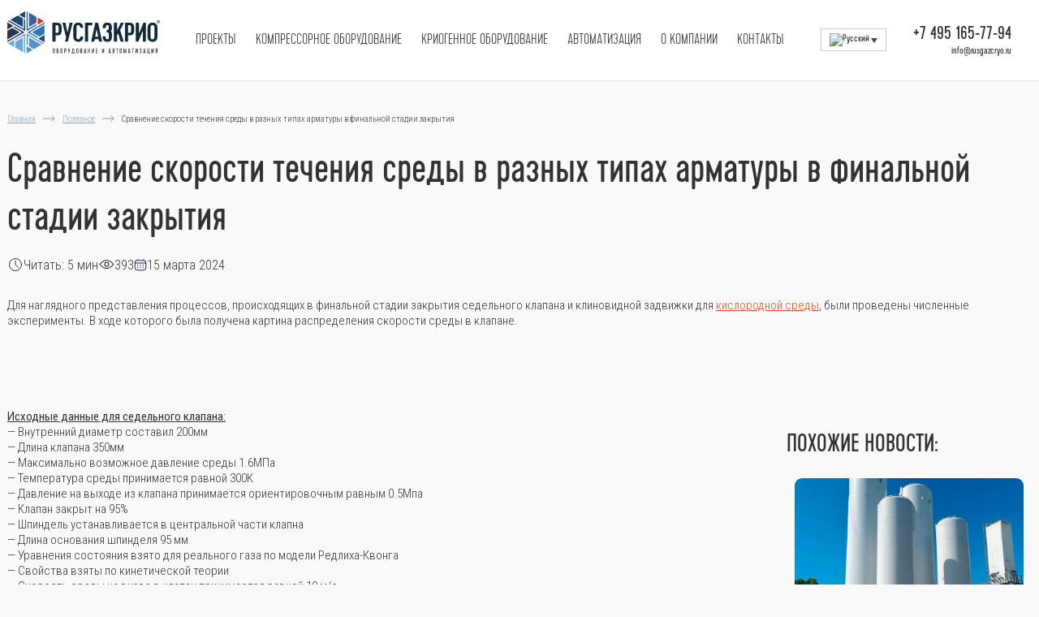

--- FILE ---
content_type: text/html; charset=UTF-8
request_url: https://rusgazcryo.ru/sravnenie-skorosti-techeniya-sredy-v-raznyh-tipah-armatury-v-finalnoj-stadii-zakrytiya/
body_size: 47618
content:
<!doctype html>
<html lang="ru-RU">

<head>

    <meta charset="UTF-8">
    <meta name="viewport" content="width=device-width, initial-scale=1">
    <link rel="profile" href="https://gmpg.org/xfn/11">

    <meta name='robots' content='index, follow, max-image-preview:large, max-snippet:-1, max-video-preview:-1' />
<link rel="alternate" hreflang="ru" href="https://rusgazcryo.ru/sravnenie-skorosti-techeniya-sredy-v-raznyh-tipah-armatury-v-finalnoj-stadii-zakrytiya/" />
<link rel="alternate" hreflang="x-default" href="https://rusgazcryo.ru/sravnenie-skorosti-techeniya-sredy-v-raznyh-tipah-armatury-v-finalnoj-stadii-zakrytiya/" />

	<!-- This site is optimized with the Yoast SEO plugin v26.6 - https://yoast.com/wordpress/plugins/seo/ -->
	<style type='text/css'></style><title>Сравнение скорости течения среды в разных типах арматуры в финальной стадии закрытия | ООО «РусГазКрио»</title>
	<meta name="description" content="Сравнение скорости течения среды в разных типах арматуры в финальной стадии закрытия ООО «РусГазКрио». Собственное производство и низкие цены. Гарантийное обслуживание. Доставка по всей России." />
	<link rel="canonical" href="https://rusgazcryo.ru/sravnenie-skorosti-techeniya-sredy-v-raznyh-tipah-armatury-v-finalnoj-stadii-zakrytiya/" />
	<meta property="og:locale" content="ru_RU" />
	<meta property="og:type" content="article" />
	<meta property="og:title" content="Сравнение скорости течения среды в разных типах арматуры в финальной стадии закрытия | ООО «РусГазКрио»" />
	<meta property="og:description" content="Сравнение скорости течения среды в разных типах арматуры в финальной стадии закрытия ООО «РусГазКрио». Собственное производство и низкие цены. Гарантийное обслуживание. Доставка по всей России." />
	<meta property="og:url" content="https://rusgazcryo.ru/sravnenie-skorosti-techeniya-sredy-v-raznyh-tipah-armatury-v-finalnoj-stadii-zakrytiya/" />
	<meta property="og:site_name" content="РусГазКрио" />
	<meta property="article:published_time" content="2024-03-15T06:01:48+00:00" />
	<meta property="article:modified_time" content="2024-04-09T11:56:15+00:00" />
	<meta property="og:image" content="https://rusgazcryo.ru/wp-content/uploads/2024/03/poleznoe-st-cover-3.jpg" />
	<meta property="og:image:width" content="1024" />
	<meta property="og:image:height" content="768" />
	<meta property="og:image:type" content="image/jpeg" />
	<meta name="author" content="admin" />
	<meta name="twitter:label1" content="Написано автором" />
	<meta name="twitter:data1" content="admin" />
	<script type="application/ld+json" class="yoast-schema-graph">{"@context":"https://schema.org","@graph":[{"@type":"WebPage","@id":"https://rusgazcryo.ru/sravnenie-skorosti-techeniya-sredy-v-raznyh-tipah-armatury-v-finalnoj-stadii-zakrytiya/","url":"https://rusgazcryo.ru/sravnenie-skorosti-techeniya-sredy-v-raznyh-tipah-armatury-v-finalnoj-stadii-zakrytiya/","name":"Сравнение скорости течения среды в разных типах арматуры в финальной стадии закрытия | ООО «РусГазКрио»","isPartOf":{"@id":"https://rusgazcryo.ru/#website"},"primaryImageOfPage":{"@id":"https://rusgazcryo.ru/sravnenie-skorosti-techeniya-sredy-v-raznyh-tipah-armatury-v-finalnoj-stadii-zakrytiya/#primaryimage"},"image":{"@id":"https://rusgazcryo.ru/sravnenie-skorosti-techeniya-sredy-v-raznyh-tipah-armatury-v-finalnoj-stadii-zakrytiya/#primaryimage"},"thumbnailUrl":"https://rusgazcryo.ru/wp-content/uploads/2024/03/poleznoe-st-cover-3.jpg","datePublished":"2024-03-15T06:01:48+00:00","dateModified":"2024-04-09T11:56:15+00:00","author":{"@id":"https://rusgazcryo.ru/#/schema/person/6ffb3174924211744c8d0eb69667d66f"},"description":"Сравнение скорости течения среды в разных типах арматуры в финальной стадии закрытия ООО «РусГазКрио». Собственное производство и низкие цены. Гарантийное обслуживание. Доставка по всей России.","breadcrumb":{"@id":"https://rusgazcryo.ru/sravnenie-skorosti-techeniya-sredy-v-raznyh-tipah-armatury-v-finalnoj-stadii-zakrytiya/#breadcrumb"},"inLanguage":"ru-RU","potentialAction":[{"@type":"ReadAction","target":["https://rusgazcryo.ru/sravnenie-skorosti-techeniya-sredy-v-raznyh-tipah-armatury-v-finalnoj-stadii-zakrytiya/"]}]},{"@type":"ImageObject","inLanguage":"ru-RU","@id":"https://rusgazcryo.ru/sravnenie-skorosti-techeniya-sredy-v-raznyh-tipah-armatury-v-finalnoj-stadii-zakrytiya/#primaryimage","url":"https://rusgazcryo.ru/wp-content/uploads/2024/03/poleznoe-st-cover-3.jpg","contentUrl":"https://rusgazcryo.ru/wp-content/uploads/2024/03/poleznoe-st-cover-3.jpg","width":1024,"height":768},{"@type":"BreadcrumbList","@id":"https://rusgazcryo.ru/sravnenie-skorosti-techeniya-sredy-v-raznyh-tipah-armatury-v-finalnoj-stadii-zakrytiya/#breadcrumb","itemListElement":[{"@type":"ListItem","position":1,"name":"Главная страница","item":"https://rusgazcryo.ru/"},{"@type":"ListItem","position":2,"name":"Сравнение скорости течения среды в разных типах арматуры в финальной стадии закрытия"}]},{"@type":"WebSite","@id":"https://rusgazcryo.ru/#website","url":"https://rusgazcryo.ru/","name":"РусГазКрио","description":"Ещё один сайт на WordPress","potentialAction":[{"@type":"SearchAction","target":{"@type":"EntryPoint","urlTemplate":"https://rusgazcryo.ru/?s={search_term_string}"},"query-input":{"@type":"PropertyValueSpecification","valueRequired":true,"valueName":"search_term_string"}}],"inLanguage":"ru-RU"},{"@type":"Person","@id":"https://rusgazcryo.ru/#/schema/person/6ffb3174924211744c8d0eb69667d66f","name":"admin","sameAs":["http://cg98083.tmweb.ru"],"url":"https://rusgazcryo.ru/author/admin/"}]}</script>
	<!-- / Yoast SEO plugin. -->


<link rel="alternate" type="application/rss+xml" title="РусГазКрио &raquo; Лента" href="https://rusgazcryo.ru/feed/" />
<link rel="alternate" type="application/rss+xml" title="РусГазКрио &raquo; Лента комментариев" href="https://rusgazcryo.ru/comments/feed/" />
<style id='wp-img-auto-sizes-contain-inline-css'>
img:is([sizes=auto i],[sizes^="auto," i]){contain-intrinsic-size:3000px 1500px}
/*# sourceURL=wp-img-auto-sizes-contain-inline-css */
</style>
<link rel='stylesheet' id='wp-block-library-css' href='https://rusgazcryo.ru/wp-includes/css/dist/block-library/style.min.css?ver=6.9' media='all' />
<style id='wp-block-heading-inline-css'>
h1:where(.wp-block-heading).has-background,h2:where(.wp-block-heading).has-background,h3:where(.wp-block-heading).has-background,h4:where(.wp-block-heading).has-background,h5:where(.wp-block-heading).has-background,h6:where(.wp-block-heading).has-background{padding:1.25em 2.375em}h1.has-text-align-left[style*=writing-mode]:where([style*=vertical-lr]),h1.has-text-align-right[style*=writing-mode]:where([style*=vertical-rl]),h2.has-text-align-left[style*=writing-mode]:where([style*=vertical-lr]),h2.has-text-align-right[style*=writing-mode]:where([style*=vertical-rl]),h3.has-text-align-left[style*=writing-mode]:where([style*=vertical-lr]),h3.has-text-align-right[style*=writing-mode]:where([style*=vertical-rl]),h4.has-text-align-left[style*=writing-mode]:where([style*=vertical-lr]),h4.has-text-align-right[style*=writing-mode]:where([style*=vertical-rl]),h5.has-text-align-left[style*=writing-mode]:where([style*=vertical-lr]),h5.has-text-align-right[style*=writing-mode]:where([style*=vertical-rl]),h6.has-text-align-left[style*=writing-mode]:where([style*=vertical-lr]),h6.has-text-align-right[style*=writing-mode]:where([style*=vertical-rl]){rotate:180deg}
/*# sourceURL=https://rusgazcryo.ru/wp-includes/blocks/heading/style.min.css */
</style>
<style id='wp-block-image-inline-css'>
.wp-block-image>a,.wp-block-image>figure>a{display:inline-block}.wp-block-image img{box-sizing:border-box;height:auto;max-width:100%;vertical-align:bottom}@media not (prefers-reduced-motion){.wp-block-image img.hide{visibility:hidden}.wp-block-image img.show{animation:show-content-image .4s}}.wp-block-image[style*=border-radius] img,.wp-block-image[style*=border-radius]>a{border-radius:inherit}.wp-block-image.has-custom-border img{box-sizing:border-box}.wp-block-image.aligncenter{text-align:center}.wp-block-image.alignfull>a,.wp-block-image.alignwide>a{width:100%}.wp-block-image.alignfull img,.wp-block-image.alignwide img{height:auto;width:100%}.wp-block-image .aligncenter,.wp-block-image .alignleft,.wp-block-image .alignright,.wp-block-image.aligncenter,.wp-block-image.alignleft,.wp-block-image.alignright{display:table}.wp-block-image .aligncenter>figcaption,.wp-block-image .alignleft>figcaption,.wp-block-image .alignright>figcaption,.wp-block-image.aligncenter>figcaption,.wp-block-image.alignleft>figcaption,.wp-block-image.alignright>figcaption{caption-side:bottom;display:table-caption}.wp-block-image .alignleft{float:left;margin:.5em 1em .5em 0}.wp-block-image .alignright{float:right;margin:.5em 0 .5em 1em}.wp-block-image .aligncenter{margin-left:auto;margin-right:auto}.wp-block-image :where(figcaption){margin-bottom:1em;margin-top:.5em}.wp-block-image.is-style-circle-mask img{border-radius:9999px}@supports ((-webkit-mask-image:none) or (mask-image:none)) or (-webkit-mask-image:none){.wp-block-image.is-style-circle-mask img{border-radius:0;-webkit-mask-image:url('data:image/svg+xml;utf8,<svg viewBox="0 0 100 100" xmlns="http://www.w3.org/2000/svg"><circle cx="50" cy="50" r="50"/></svg>');mask-image:url('data:image/svg+xml;utf8,<svg viewBox="0 0 100 100" xmlns="http://www.w3.org/2000/svg"><circle cx="50" cy="50" r="50"/></svg>');mask-mode:alpha;-webkit-mask-position:center;mask-position:center;-webkit-mask-repeat:no-repeat;mask-repeat:no-repeat;-webkit-mask-size:contain;mask-size:contain}}:root :where(.wp-block-image.is-style-rounded img,.wp-block-image .is-style-rounded img){border-radius:9999px}.wp-block-image figure{margin:0}.wp-lightbox-container{display:flex;flex-direction:column;position:relative}.wp-lightbox-container img{cursor:zoom-in}.wp-lightbox-container img:hover+button{opacity:1}.wp-lightbox-container button{align-items:center;backdrop-filter:blur(16px) saturate(180%);background-color:#5a5a5a40;border:none;border-radius:4px;cursor:zoom-in;display:flex;height:20px;justify-content:center;opacity:0;padding:0;position:absolute;right:16px;text-align:center;top:16px;width:20px;z-index:100}@media not (prefers-reduced-motion){.wp-lightbox-container button{transition:opacity .2s ease}}.wp-lightbox-container button:focus-visible{outline:3px auto #5a5a5a40;outline:3px auto -webkit-focus-ring-color;outline-offset:3px}.wp-lightbox-container button:hover{cursor:pointer;opacity:1}.wp-lightbox-container button:focus{opacity:1}.wp-lightbox-container button:focus,.wp-lightbox-container button:hover,.wp-lightbox-container button:not(:hover):not(:active):not(.has-background){background-color:#5a5a5a40;border:none}.wp-lightbox-overlay{box-sizing:border-box;cursor:zoom-out;height:100vh;left:0;overflow:hidden;position:fixed;top:0;visibility:hidden;width:100%;z-index:100000}.wp-lightbox-overlay .close-button{align-items:center;cursor:pointer;display:flex;justify-content:center;min-height:40px;min-width:40px;padding:0;position:absolute;right:calc(env(safe-area-inset-right) + 16px);top:calc(env(safe-area-inset-top) + 16px);z-index:5000000}.wp-lightbox-overlay .close-button:focus,.wp-lightbox-overlay .close-button:hover,.wp-lightbox-overlay .close-button:not(:hover):not(:active):not(.has-background){background:none;border:none}.wp-lightbox-overlay .lightbox-image-container{height:var(--wp--lightbox-container-height);left:50%;overflow:hidden;position:absolute;top:50%;transform:translate(-50%,-50%);transform-origin:top left;width:var(--wp--lightbox-container-width);z-index:9999999999}.wp-lightbox-overlay .wp-block-image{align-items:center;box-sizing:border-box;display:flex;height:100%;justify-content:center;margin:0;position:relative;transform-origin:0 0;width:100%;z-index:3000000}.wp-lightbox-overlay .wp-block-image img{height:var(--wp--lightbox-image-height);min-height:var(--wp--lightbox-image-height);min-width:var(--wp--lightbox-image-width);width:var(--wp--lightbox-image-width)}.wp-lightbox-overlay .wp-block-image figcaption{display:none}.wp-lightbox-overlay button{background:none;border:none}.wp-lightbox-overlay .scrim{background-color:#fff;height:100%;opacity:.9;position:absolute;width:100%;z-index:2000000}.wp-lightbox-overlay.active{visibility:visible}@media not (prefers-reduced-motion){.wp-lightbox-overlay.active{animation:turn-on-visibility .25s both}.wp-lightbox-overlay.active img{animation:turn-on-visibility .35s both}.wp-lightbox-overlay.show-closing-animation:not(.active){animation:turn-off-visibility .35s both}.wp-lightbox-overlay.show-closing-animation:not(.active) img{animation:turn-off-visibility .25s both}.wp-lightbox-overlay.zoom.active{animation:none;opacity:1;visibility:visible}.wp-lightbox-overlay.zoom.active .lightbox-image-container{animation:lightbox-zoom-in .4s}.wp-lightbox-overlay.zoom.active .lightbox-image-container img{animation:none}.wp-lightbox-overlay.zoom.active .scrim{animation:turn-on-visibility .4s forwards}.wp-lightbox-overlay.zoom.show-closing-animation:not(.active){animation:none}.wp-lightbox-overlay.zoom.show-closing-animation:not(.active) .lightbox-image-container{animation:lightbox-zoom-out .4s}.wp-lightbox-overlay.zoom.show-closing-animation:not(.active) .lightbox-image-container img{animation:none}.wp-lightbox-overlay.zoom.show-closing-animation:not(.active) .scrim{animation:turn-off-visibility .4s forwards}}@keyframes show-content-image{0%{visibility:hidden}99%{visibility:hidden}to{visibility:visible}}@keyframes turn-on-visibility{0%{opacity:0}to{opacity:1}}@keyframes turn-off-visibility{0%{opacity:1;visibility:visible}99%{opacity:0;visibility:visible}to{opacity:0;visibility:hidden}}@keyframes lightbox-zoom-in{0%{transform:translate(calc((-100vw + var(--wp--lightbox-scrollbar-width))/2 + var(--wp--lightbox-initial-left-position)),calc(-50vh + var(--wp--lightbox-initial-top-position))) scale(var(--wp--lightbox-scale))}to{transform:translate(-50%,-50%) scale(1)}}@keyframes lightbox-zoom-out{0%{transform:translate(-50%,-50%) scale(1);visibility:visible}99%{visibility:visible}to{transform:translate(calc((-100vw + var(--wp--lightbox-scrollbar-width))/2 + var(--wp--lightbox-initial-left-position)),calc(-50vh + var(--wp--lightbox-initial-top-position))) scale(var(--wp--lightbox-scale));visibility:hidden}}
/*# sourceURL=https://rusgazcryo.ru/wp-includes/blocks/image/style.min.css */
</style>
<style id='wp-block-list-inline-css'>
ol,ul{box-sizing:border-box}:root :where(.wp-block-list.has-background){padding:1.25em 2.375em}
/*# sourceURL=https://rusgazcryo.ru/wp-includes/blocks/list/style.min.css */
</style>
<style id='wp-block-paragraph-inline-css'>
.is-small-text{font-size:.875em}.is-regular-text{font-size:1em}.is-large-text{font-size:2.25em}.is-larger-text{font-size:3em}.has-drop-cap:not(:focus):first-letter{float:left;font-size:8.4em;font-style:normal;font-weight:100;line-height:.68;margin:.05em .1em 0 0;text-transform:uppercase}body.rtl .has-drop-cap:not(:focus):first-letter{float:none;margin-left:.1em}p.has-drop-cap.has-background{overflow:hidden}:root :where(p.has-background){padding:1.25em 2.375em}:where(p.has-text-color:not(.has-link-color)) a{color:inherit}p.has-text-align-left[style*="writing-mode:vertical-lr"],p.has-text-align-right[style*="writing-mode:vertical-rl"]{rotate:180deg}
/*# sourceURL=https://rusgazcryo.ru/wp-includes/blocks/paragraph/style.min.css */
</style>

<style id='classic-theme-styles-inline-css'>
/*! This file is auto-generated */
.wp-block-button__link{color:#fff;background-color:#32373c;border-radius:9999px;box-shadow:none;text-decoration:none;padding:calc(.667em + 2px) calc(1.333em + 2px);font-size:1.125em}.wp-block-file__button{background:#32373c;color:#fff;text-decoration:none}
/*# sourceURL=/wp-includes/css/classic-themes.min.css */
</style>
<link rel='stylesheet' id='contact-form-7-css' href='https://rusgazcryo.ru/wp-content/plugins/contact-form-7/includes/css/styles.css?ver=6.1.4' media='all' />
<link rel='stylesheet' id='wpml-legacy-dropdown-click-0-css' href='https://rusgazcryo.ru/wp-content/plugins/sitepress-multilingual-cms/templates/language-switchers/legacy-dropdown-click/style.min.css?ver=1' media='all' />
<style id='wpml-legacy-dropdown-click-0-inline-css'>
.wpml-ls-statics-shortcode_actions{background-color:#ffffff;}.wpml-ls-statics-shortcode_actions a, .wpml-ls-statics-shortcode_actions .wpml-ls-sub-menu a, .wpml-ls-statics-shortcode_actions .wpml-ls-sub-menu a:link, .wpml-ls-statics-shortcode_actions li:not(.wpml-ls-current-language) .wpml-ls-link, .wpml-ls-statics-shortcode_actions li:not(.wpml-ls-current-language) .wpml-ls-link:link {color:#444444;background-color:#ffffff;}.wpml-ls-statics-shortcode_actions .wpml-ls-sub-menu a:hover,.wpml-ls-statics-shortcode_actions .wpml-ls-sub-menu a:focus, .wpml-ls-statics-shortcode_actions .wpml-ls-sub-menu a:link:hover, .wpml-ls-statics-shortcode_actions .wpml-ls-sub-menu a:link:focus {color:#000000;background-color:#eeeeee;}.wpml-ls-statics-shortcode_actions .wpml-ls-current-language > a {color:#444444;background-color:#ffffff;}.wpml-ls-statics-shortcode_actions .wpml-ls-current-language:hover>a, .wpml-ls-statics-shortcode_actions .wpml-ls-current-language>a:focus {color:#000000;background-color:#eeeeee;}
/*# sourceURL=wpml-legacy-dropdown-click-0-inline-css */
</style>
<script id="wpml-cookie-js-extra">
var wpml_cookies = {"wp-wpml_current_language":{"value":"ru","expires":1,"path":"/"}};
var wpml_cookies = {"wp-wpml_current_language":{"value":"ru","expires":1,"path":"/"}};
//# sourceURL=wpml-cookie-js-extra
</script>
<script src="https://rusgazcryo.ru/wp-content/cache/wmac/js/wmac_single_f3606e4db5e156a1b086bcfeb3b2d9b4.js?ver=486900" id="wpml-cookie-js" defer data-wp-strategy="defer"></script>
<script src="https://rusgazcryo.ru/wp-content/plugins/sitepress-multilingual-cms/templates/language-switchers/legacy-dropdown-click/script.min.js?ver=1" id="wpml-legacy-dropdown-click-0-js"></script>
<link rel="https://api.w.org/" href="https://rusgazcryo.ru/wp-json/" /><link rel="alternate" title="JSON" type="application/json" href="https://rusgazcryo.ru/wp-json/wp/v2/posts/4480" /><meta name="generator" content="WordPress 6.9" />
<meta name="generator" content="WPML ver:4.8.6 stt:59,1,45;" />
<link rel="icon" type="image/x-icon" href="https://rusgazcryo.ru/wp-content/themes/rgc/favicon.ico" />		<style type="text/css">
					.site-title,
			.site-description {
				position: absolute;
				clip: rect(1px, 1px, 1px, 1px);
				}
					</style>
				<style id="wp-custom-css">
			table thead tr th,
table thead tr th * {
	text-align: justify;
}

table tbody tr td {
	border-left: 1px #d6e1e4 solid;
	border-right: 1px #d6e1e4 solid;
}

table thead tr th {
	border: 1px solid #9f9f9f;
}		</style>
		    <!-- Bootstrap CSS -->
    <link href="https://cdn.jsdelivr.net/npm/bootstrap@5.0.2/dist/css/bootstrap.min.css" rel="stylesheet" integrity="sha384-EVSTQN3/azprG1Anm3QDgpJLIm9Nao0Yz1ztcQTwFspd3yD65VohhpuuCOmLASjC" crossorigin="anonymous">
    <link rel="stylesheet" href="https://cdnjs.cloudflare.com/ajax/libs/slick-carousel/1.8.1/slick.min.css" integrity="sha512-yHknP1/AwR+yx26cB1y0cjvQUMvEa2PFzt1c9LlS4pRQ5NOTZFWbhBig+X9G9eYW/8m0/4OXNx8pxJ6z57x0dw==" crossorigin="anonymous" referrerpolicy="no-referrer" />
    <link rel="stylesheet" href="https://cdnjs.cloudflare.com/ajax/libs/slick-carousel/1.8.1/slick-theme.min.css" integrity="sha512-17EgCFERpgZKcm0j0fEq1YCJuyAWdz9KUtv1EjVuaOz8pDnh/0nZxmU6BBXwaaxqoi9PQXnRWqlcDB027hgv9A==" crossorigin="anonymous" referrerpolicy="no-referrer" />
    <link rel="stylesheet" href="https://cdnjs.cloudflare.com/ajax/libs/fancybox/3.5.7/jquery.fancybox.min.css" integrity="sha512-H9jrZiiopUdsLpg94A333EfumgUBpO9MdbxStdeITo+KEIMaNfHNvwyjjDJb+ERPaRS6DpyRlKbvPUasNItRyw==" crossorigin="anonymous" referrerpolicy="no-referrer" />
	<link rel="stylesheet" href="https://rusgazcryo.ru/wp-content/themes/rgc/assets/css/app.css?ver=9.1">
	
    <meta name="google-site-verification" content="JW6v2zHi0h9KqlUd2UHHZaGNLqsW4FEuOwKLwDNyb70" />
    <meta name="yandex-verification" content="1bd5fdd291507039" />

    <style>
        ul.circle__list {
            list-style: inside !important;
        }

        ul.circle__list li {
            display: revert !important;
        }

        figure.wp-block-gallery {
            display: flex;
            flex-wrap: wrap;
        }

        table thead tr th,
        table thead tr th * {
            text-align: center;
        }

        .page-template-page-proiz .dealer__card-img {
            display: flex;
            flex-direction: column;
            justify-content: start;
            height: auto;
        }

        .dealer__card-img img {
            max-height: 195px;
        }

        .see__all-photos {
            margin: 10px auto;
            flex-direction: row;
            justify-content: center;
            align-items: center;
            position: unset;
            width: 90%;
            /*height: 48px;*/
            padding: 12px 25px;
            bottom: unset;
            background: #333333;
            border-radius: 12px;
            left: unset;
            transform: unset;
            font-style: normal;
            font-weight: normal;
            font-size: 18px;
            line-height: 16px;
            display: flex;
            text-align: center;
            text-transform: uppercase;
            color: #F2F2F2;
        }

        .article__body ul {
            list-style: inside !important;
            margin-bottom: 2rem;
            padding-left: 0px;
        }

        .article__body ul li {
            display: revert !important;
            font-family: 'Roboto Condensed', sans-serif;
            font-style: normal;
            font-weight: 300;
            font-size: 1.25rem;
            line-height: 1.438rem;
            color: #333333;
            margin-bottom: 1rem;
        }
    </style>
        <link href="https://fonts.googleapis.com/css2?family=Roboto+Condensed:wght@300;400;700" rel="stylesheet">
<link rel='stylesheet' id='wpml-legacy-horizontal-list-0-css' href='https://rusgazcryo.ru/wp-content/plugins/sitepress-multilingual-cms/templates/language-switchers/legacy-list-horizontal/style.min.css?ver=1' media='all' />
</head>



            <body class="wp-singular post-template-default single single-post postid-4480 single-format-standard wp-theme-rgc body__padding metaslider-plugin">
                                <header id="header" class="white__header" itemscope itemtype="http://schema.org/WPHeader">

                
                <div class="container-fluid h-100">
                    <div class="row h-100">
                        <div class="col-sm-12 h-100 d-flex justify-content-between align-items-center">
                                                        <a href="/" class="header__logo">
                                <svg id="white-logo" class="white__logo" width="250" height="70" xmlns="http://www.w3.org/2000/svg" xml:space="preserve" width="249.261mm" height="69.561mm" version="1.1" style="shape-rendering:geometricPrecision; text-rendering:geometricPrecision; image-rendering:optimizeQuality; fill-rule:evenodd; clip-rule:evenodd"
viewBox="0 0 9540.1 2662.34"
 xmlns:xlink="http://www.w3.org/1999/xlink"
 xmlns:xodm="http://www.corel.com/coreldraw/odm/2003">
 <defs>
  <style type="text/css">
   <![CDATA[
    .fil-white {fill:#fff}
    
   ]]>
  </style>
 </defs>
 <g id="Layer_x0020_1">
  <metadata id="CorelCorpID_0Corel-Layer"/>
  <path class="fil-white" d="M9540.1 658.51c0,28.14 -10.07,52.28 -30.21,72.42 -20.14,20.14 -44.28,30.21 -72.42,30.21 -28.14,0 -52.29,-10.07 -72.42,-30.21 -20.14,-20.14 -30.21,-44.28 -30.21,-72.42 0,-28.51 9.97,-52.74 29.93,-72.7 19.96,-19.96 44.19,-29.93 72.7,-29.93 28.33,0 52.51,10.02 72.56,30.07 20.04,20.05 30.07,44.24 30.07,72.56zm-19.86 0.82c0,-11.95 -2.02,-22.8 -6.07,-32.55 -6.44,-15.45 -16.69,-27.96 -30.76,-37.52 -14.07,-9.56 -29.38,-14.34 -45.94,-14.34 -22.44,0 -41.8,8.28 -58.08,24.83 -16.27,16.55 -24.42,36.14 -24.42,58.77 0,22.62 8.1,42.16 24.28,58.62 16.19,16.46 35.59,24.69 58.21,24.69 22.44,0 41.84,-8.14 58.21,-24.41 16.37,-16.28 24.56,-35.64 24.56,-58.08zm-124.98 -48c0,-7.36 3.21,-11.03 9.66,-11.03l34.49 0c30.35,0 45.51,11.13 45.51,33.38 0,17.29 -8.91,27.77 -26.76,31.45l22.34 34.21c2.95,3.86 4.41,7.91 4.41,12.14 0,1.84 -1.47,3.41 -4.36,4.69 -2.95,1.29 -5.52,1.93 -7.77,1.93 -5.11,0 -9.53,-3.03 -13.29,-9.06l-25.43 -41.43 -15.9 0 0 37.24c0,8.83 -3.87,13.24 -11.59,13.24 -7.54,0 -11.31,-4.41 -11.31,-13.24l0 -93.53zm40.56 6.35l-17.66 0 0 33.11 17.66 0c17.1,0 25.65,-5.61 25.65,-16.83 0,-10.85 -8.55,-16.28 -25.65,-16.28z"/>
  <path class="fil-white" d="M3400.74 1175.61l0 -115.19c0,-254.1 -96.49,-338.79 -289.47,-338.79l-250.87 0c-28.95,0 -38.6,8.47 -38.6,33.88l0 1118.02c0,25.41 7.72,33.88 38.6,33.88l115.78 0c27.01,0 38.59,-8.47 38.59,-33.88l0 -326.94c0,-33.87 0,-33.87 38.6,-33.87l57.89 0c192.97,0 289.47,-84.7 289.47,-337.1zm-385.96 -271.03c0,-33.88 0,-33.88 38.6,-33.88l57.89 0c96.49,0 96.49,86.39 96.49,172.79l0 145.68c0,86.39 0,172.79 -96.49,172.79l-57.89 0c-38.6,0 -38.6,0 -38.6,-30.49l0 -426.88zm599.52 972.33c-5.79,25.41 7.71,30.49 30.88,30.49l104.21 0c30.88,0 38.59,-5.08 44.39,-30.49l285.61 -1126.48c7.72,-28.8 -13.51,-28.8 -32.81,-28.8l-115.78 0c-25.09,0 -36.67,0 -42.46,25.41l-115.78 548.85c-1.94,8.47 -13.52,8.47 -15.44,0l-115.78 -548.85c-5.78,-25.41 -17.36,-25.41 -42.45,-25.41l-115.79 0c-19.3,0 -40.52,0 -32.8,28.8l225.78 887.64 -61.75 238.85zm707.59 -240.54l0 -643.71c0,-88.09 55.96,-121.97 115.78,-121.97 59.83,0 115.79,33.88 115.79,121.97l0 11.86c0,25.41 9.64,33.88 38.59,33.88l113.86 0c28.95,0 40.53,-20.33 38.59,-44.05 -17.36,-201.58 -156.31,-279.5 -306.83,-279.5 -160.17,0 -308.76,88.09 -308.76,321.85l0 555.62c0,233.77 148.59,321.85 308.76,321.85 150.52,0 289.47,-77.92 306.83,-279.5 1.94,-23.72 -9.64,-44.05 -38.59,-44.05l-113.86 0c-28.95,0 -38.59,8.47 -38.59,33.88l0 11.86c0,88.09 -55.97,121.97 -115.79,121.97 -59.82,0 -115.78,-33.88 -115.78,-121.97zm539.7 -880.86l0 1118.02c0,25.41 9.64,33.88 38.59,33.88l115.78 0c28.95,0 38.61,-8.47 38.61,-33.88l0 -958.78c0,-33.88 0,-33.88 38.59,-33.88l183.33 0c28.95,0 38.6,-8.47 38.6,-33.88l0 -91.47c0,-25.41 -9.65,-33.88 -38.6,-33.88l-376.31 0c-28.95,0 -38.59,8.47 -38.59,33.88zm1029.86 1151.9c19.3,0 38.59,0 32.8,-28.8l-243.15 -1126.49c-5.79,-25.41 -11.58,-30.49 -42.46,-30.49l-104.2 0c-30.88,0 -36.67,5.08 -42.45,30.49l-243.16 1126.49c-5.79,28.8 13.51,28.8 32.81,28.8l115.78 0c25.09,0 36.67,0 42.46,-25.41l17.37 -91.47c7.72,-33.88 7.72,-33.88 44.39,-33.88l171.75 0c34.73,0 34.73,0 42.45,33.88l17.37 91.47c5.79,25.41 17.37,25.41 42.46,25.41l115.78 0zm-312.63 -755.51c1.94,-8.47 13.51,-8.47 15.45,0l79.12 411.63c5.79,33.88 5.79,33.88 -32.8,33.88l-108.08 0c-38.59,0 -38.59,0 -32.8,-33.88l79.12 -411.63zm385.31 450.6l0 13.55c1.93,159.24 67.55,298.14 287.54,298.14 189.11,0 289.46,-81.29 289.46,-320.16l0 -162.62c0,-93.17 -23.16,-133.82 -61.75,-181.26 38.59,-47.43 61.75,-88.09 61.75,-182.95l0 -32.19c0,-238.85 -100.35,-320.16 -289.46,-320.16 -220,0 -285.62,138.91 -287.54,299.83l0 11.86c0,25.41 9.65,33.88 38.6,33.88l113.85 0c28.95,0 38.59,-8.47 38.59,-33.88l0 -13.55c0,-74.54 13.51,-142.29 96.5,-142.29 96.48,0 96.48,81.32 96.48,167.7l0 8.47c0,71.16 -11.54,123.66 -96.48,123.66l-5.79 0c-28.93,0 -38.6,8.49 -38.6,33.88l0 91.47c0,23.69 7.66,33.88 30.88,33.88l13.51 0c84.9,0 96.48,49.12 96.48,123.66l0 137.21c0,86.37 0,167.7 -96.48,167.7 -82.98,0 -96.5,-67.76 -96.5,-142.3l0 -13.55c0,-25.41 -9.65,-33.88 -38.59,-33.88l-113.85 0c-28.95,0 -38.6,8.47 -38.6,33.88zm894.77 271.03l0 -337.1c0,-16.94 1.93,-28.79 7.72,-40.65l46.32 -94.86c3.86,-8.47 13.51,-6.77 15.44,0l148.59 472.62c7.73,25.41 21.23,33.88 50.18,33.88l113.86 0c28.95,0 34.74,-15.25 28.95,-33.88l-208.42 -665.73c-5.79,-18.63 -3.86,-22.02 0,-30.49l208.42 -421.8c9.65,-18.64 5.79,-33.88 -23.17,-33.88l-113.85 0c-28.94,0 -40.52,3.39 -55.97,33.88l-202.62 413.33c-5.8,10.17 -15.44,6.78 -15.44,-1.69l0 -411.64c0,-25.41 -9.65,-33.88 -38.59,-33.88l-115.78 0c-28.95,0 -38.6,8.47 -38.6,33.88l0 1118.02c0,25.41 9.64,33.88 38.6,33.88l115.78 0c28.94,0 38.59,-8.47 38.59,-33.88zm1072.32 -697.91l0 -115.19c0,-254.1 -96.5,-338.79 -289.47,-338.79l-250.86 0c-28.95,0 -38.6,8.47 -38.6,33.88l0 1118.02c0,25.41 7.72,33.88 38.6,33.88l115.78 0c27.02,0 38.6,-8.47 38.6,-33.88l0 -326.94c0,-33.87 0,-33.87 38.6,-33.87l57.89 0c192.97,0 289.47,-84.7 289.47,-337.1zm-385.96 -271.03c0,-33.88 0,-33.88 38.6,-33.88l57.89 0c96.5,0 96.5,86.39 96.5,172.79l0 145.68c0,86.39 0,172.79 -96.5,172.79l-57.89 0c-38.6,0 -38.6,0 -38.6,-30.49l0 -426.88zm616.88 1002.83c17.37,0 30.88,-3.39 38.59,-20.33l254.74 -631.85c3.85,-11.86 15.44,-8.47 15.44,0l0 618.3c0,25.41 9.64,33.88 38.59,33.88l115.78 0c28.95,0 38.6,-8.47 38.6,-33.88l0 -1118.02c0,-25.41 -9.65,-33.88 -38.6,-33.88l-86.84 0c-21.23,0 -30.88,3.39 -38.6,22.02l-254.73 631.85c-3.86,10.17 -15.44,8.47 -15.44,0l0 -619.99c0,-25.41 -9.65,-33.88 -38.59,-33.88l-115.79 0c-28.94,0 -38.59,8.47 -38.59,33.88l0 1118.02c0,25.41 9.65,33.88 38.59,33.88l86.84 0zm1224.77 -870.7c0,-233.77 -148.6,-321.85 -308.76,-321.85 -160.17,0 -308.76,88.09 -308.76,321.85l0 555.62c0,233.77 148.59,321.85 308.76,321.85 160.17,0 308.76,-88.09 308.76,-321.85l0 -555.62zm-192.97 599.67c0,88.09 -55.97,121.97 -115.79,121.97 -59.82,0 -115.78,-33.88 -115.78,-121.97l0 -643.71c0,-88.09 55.97,-121.97 115.78,-121.97 59.82,0 115.79,33.88 115.79,121.97l0 643.71z"/>
  <path class="fil-white" d="M2974.57 2411.42c0,-57.71 -32.2,-79.46 -66.9,-79.46 -34.72,0 -66.91,21.74 -66.91,79.46l0 137.17c0,57.71 32.2,79.46 66.91,79.46 34.7,0 66.9,-21.74 66.9,-79.46l0 -137.17zm-98.69 -1.67c0,-34.3 13.38,-45.17 31.79,-45.17 18.39,0 31.78,10.87 31.78,45.17l0 140.52c0,34.29 -13.39,45.16 -31.78,45.16 -18.41,0 -31.79,-10.87 -31.79,-45.16l0 -140.52zm246.75 -35.13c0,-8.36 0,-8.36 8.36,-8.36l65.24 0c6.27,0 8.36,-2.09 8.36,-8.37l0 -15.89c0,-6.28 -2.09,-8.37 -8.36,-8.37l-100.38 0c-6.27,0 -8.36,2.09 -8.36,8.37l0 276.02c0,6.27 2.09,8.36 8.36,8.36l50.18 0c34.71,0 66.91,-21.75 66.91,-79.46l0 -50.19c0,-57.71 -32.2,-79.46 -66.91,-79.46l-15.05 0c-8.36,0 -8.36,0 -8.36,-8.36l0 -34.29zm0 84.06c0,-8.78 0,-8.78 8.36,-8.78l15.05 0c18.41,0 31.78,10.87 31.78,45.17l0 53.53c0,34.29 -13.38,45.17 -31.78,45.17l-15.05 0c-8.36,0 -8.36,0 -8.36,-8.37l0 -126.72zm332.89 -47.26c0,-57.71 -32.2,-79.46 -66.91,-79.46 -34.72,0 -66.92,21.74 -66.92,79.46l0 137.17c0,57.71 32.2,79.46 66.92,79.46 34.71,0 66.91,-21.74 66.91,-79.46l0 -137.17zm-98.69 -1.67c0,-34.3 13.38,-45.17 31.78,-45.17 18.4,0 31.78,10.87 31.78,45.17l0 140.52c0,34.29 -13.38,45.16 -31.78,45.16 -18.41,0 -31.78,-10.87 -31.78,-45.16l0 -140.52zm219.97 -76.12c-6.27,0 -8.36,2.09 -8.36,8.37l0 276.02c0,6.27 1.67,8.36 8.36,8.36l18.4 0c5.86,0 8.37,-2.09 8.37,-8.36l0 -85.31c0,-8.37 0,-8.37 8.36,-8.37l15.05 0c34.71,0 66.91,-21.74 66.91,-79.46l0 -31.78c0,-57.71 -32.2,-79.46 -66.91,-79.46l-50.18 0zm26.77 149.3l0 -108.31c0,-8.36 0,-8.36 8.36,-8.36l15.05 0c18.41,0 31.79,10.87 31.79,45.16l0 35.13c0,34.3 -13.38,45.17 -31.79,45.17l-15.05 0c-8.36,0 -8.36,0 -8.36,-8.78zm226.25 135.92c-1.26,6.27 1.67,7.53 6.69,7.53l18.82 0c6.69,0 8.36,-1.26 9.61,-7.53l61.89 -278.11c1.68,-7.11 -2.92,-7.11 -7.11,-7.11l-18.4 0c-5.44,0 -7.95,0 -9.2,6.28l-31.78 155.99c-0.41,2.09 -2.93,2.09 -3.35,0l-31.78 -155.99c-1.26,-6.28 -3.76,-6.28 -9.2,-6.28l-18.41 0c-4.18,0 -8.78,0 -7.1,7.11l50.61 226.67 -11.29 51.44zm347.94 -276.85c0,-6.28 -2.09,-8.37 -8.36,-8.37l-91.59 0c-6.27,0 -8.36,2.09 -8.36,8.37 0.42,123.79 -30.95,251.76 -30.95,251.76l-12.96 0c-6.28,0 -8.37,2.09 -8.37,8.36l0 51.86c0,6.27 2.09,8.36 8.37,8.36l18.4 0c6.27,0 8.36,-2.09 8.36,-8.36l0 -21.33c0,-4.18 2.09,-6.27 6.27,-6.27l110.82 0c8.36,0 8.36,0 8.36,8.36l0 18.82c0,6.27 2.1,8.37 8.37,8.37l18.4 0c6.27,0 8.36,-2.09 8.36,-8.37l0 -51.44c0,-6.27 -2.09,-8.36 -8.36,-8.36l-18.4 0c-8.37,0 -8.37,0 -8.37,-8.37l0 -243.39zm-75.28 30.53c0,-4.18 2.09,-6.27 6.27,-6.27l27.6 0c4.18,0 6.28,2.09 6.28,6.27l0 212.86c0,8.37 0,8.37 -8.37,8.37l-60.22 0c0,0 25.09,-121.28 28.44,-221.23zm342.51 38.89c0,-57.71 -32.2,-79.46 -66.91,-79.46 -34.71,0 -66.91,21.74 -66.91,79.46l0 137.17c0,57.71 32.2,79.46 66.91,79.46 34.71,0 66.91,-21.74 66.91,-79.46l0 -137.17zm-98.69 -1.67c0,-34.3 13.38,-45.17 31.78,-45.17 18.4,0 31.78,10.87 31.78,45.17l0 140.52c0,34.29 -13.38,45.16 -31.78,45.16 -18.4,0 -31.78,-10.87 -31.78,-45.16l0 -140.52zm337.07 -0.84c-1.26,-54.37 -33.05,-75.28 -66.91,-75.28l-50.18 0c-6.27,0 -8.37,2.09 -8.37,8.37l0 276.02c0,6.27 2.09,8.36 8.37,8.36l50.18 0c34.71,0 66.91,-21.75 66.91,-79.46l0 -11.72c0,-28.44 -7.53,-47.67 -20.07,-61.06 -1.68,-1.67 -1.68,-2.51 0,-4.18 12.54,-12.55 20.07,-32.2 20.07,-61.06zm-90.33 87.82c0,-8.36 0,-8.36 8.36,-8.36l17.56 0c17.15,1.26 29.28,12.55 29.28,45.17l0 15.05c0,34.29 -13.38,45.17 -31.78,45.17l-15.06 0c-8.36,0 -8.36,0 -8.36,-8.37l0 -88.66zm0 -49.76l0 -72.35c0,-8.36 0,-8.36 8.36,-8.36l15.06 0c18.41,0 31.78,10.87 31.78,44.33 0,32.62 -12.13,44.33 -29.28,45.17l-17.56 0c-8.36,0 -8.36,0 -8.36,-8.78zm334.57 179.41c4.18,0 8.36,0 7.1,-7.11l-52.69 -278.1c-1.25,-6.28 -2.51,-7.53 -9.2,-7.53l-22.59 0c-6.69,0 -7.95,1.26 -9.2,7.53l-52.69 278.1c-1.26,7.11 2.92,7.11 7.11,7.11l18.4 0c5.44,0 7.95,0 9.2,-6.27l4.6 -25.93c1.68,-8.36 1.68,-8.36 9.62,-8.36l48.93 0c7.53,0 7.53,0 9.19,8.36l4.61 25.93c1.25,6.27 3.77,6.27 9.2,6.27l18.4 0zm-67.76 -223.32c0.42,-2.09 2.93,-2.09 3.35,0l23.84 141.77c1.25,8.37 1.25,8.37 -7.11,8.37l-36.81 0c-8.36,0 -8.36,0 -7.1,-8.37l23.83 -141.77zm219.15 93.67c0,-8.36 0,-8.36 8.37,-8.36l38.48 0c8.36,0 8.36,0 8.36,8.36l0 121.28c0,6.27 2.09,8.36 8.37,8.36l18.4 0c6.27,0 8.36,-2.09 8.36,-8.36l0 -276.02c0,-6.28 -2.09,-8.37 -8.36,-8.37l-18.4 0c-6.28,0 -8.37,2.09 -8.37,8.37l0 105.39c0,8.37 0,8.37 -8.36,8.37l-38.48 0c-8.37,0 -8.37,0 -8.37,-8.37l0 -105.39c0,-6.28 -2.09,-8.37 -8.36,-8.37l-18.4 0c-6.27,0 -8.36,2.09 -8.36,8.37l0 276.02c0,6.27 2.09,8.36 8.36,8.36l18.4 0c6.27,0 8.36,-2.09 8.36,-8.36l0 -121.28zm231.28 129.65c3.77,0 6.69,-0.83 8.36,-5.02l65.25 -174.81c0.83,-2.92 3.34,-2.09 3.34,0l0 171.47c0,6.27 2.09,8.36 8.37,8.36l18.4 0c6.28,0 8.37,-2.09 8.37,-8.36l0 -276.02c0,-6.28 -2.09,-8.37 -8.37,-8.37l-15.47 0c-4.6,0 -6.69,0.84 -8.36,5.44l-65.24 174.81c-0.83,2.51 -3.34,2.09 -3.34,0l0 -171.88c0,-6.28 -2.09,-8.37 -8.37,-8.37l-18.4 0c-6.27,0 -8.36,2.09 -8.36,8.37l0 276.02c0,6.27 2.09,8.36 8.36,8.36l15.48 0zm237.54 0l88.24 0c6.27,0 8.36,-2.09 8.36,-8.36l0 -15.89c0,-6.27 -2.09,-8.36 -8.36,-8.36l-53.12 0c-8.36,0 -8.36,0 -8.36,-8.37l0 -88.66c0,-8.36 0,-8.36 8.36,-8.36l53.12 0c6.27,0 8.36,-2.09 8.36,-8.36l0 -15.89c0,-6.27 -2.09,-8.36 -8.36,-8.36l-53.12 0c-8.36,0 -8.36,0 -8.36,-8.37l0 -72.77c0,-8.36 0,-8.36 8.36,-8.36l53.12 0c6.27,0 8.36,-2.09 8.36,-8.37l0 -15.89c0,-6.28 -2.09,-8.37 -8.36,-8.37l-88.24 0c-6.27,0 -8.37,2.09 -8.37,8.37l0 276.02c0,6.27 2.09,8.36 8.37,8.36zm394.37 0c3.77,0 6.69,-0.83 8.36,-5.02l65.24 -174.81c0.83,-2.92 3.35,-2.09 3.35,0l0 171.47c0,6.27 2.09,8.36 8.36,8.36l18.4 0c6.27,0 8.36,-2.09 8.36,-8.36l0 -276.02c0,-6.28 -2.09,-8.37 -8.36,-8.37l-15.47 0c-4.6,0 -6.69,0.84 -8.37,5.44l-65.23 174.81c-0.83,2.51 -3.35,2.09 -3.35,0l0 -171.88c0,-6.28 -2.09,-8.37 -8.36,-8.37l-18.4 0c-6.27,0 -8.37,2.09 -8.37,8.37l0 276.02c0,6.27 2.1,8.36 8.37,8.36l15.47 0zm519.42 0c4.18,0 8.36,0 7.11,-7.11l-52.69 -278.1c-1.26,-6.28 -2.51,-7.53 -9.2,-7.53l-22.58 0c-6.69,0 -7.95,1.26 -9.2,7.53l-52.69 278.1c-1.26,7.11 2.93,7.11 7.12,7.11l18.4 0c5.44,0 7.95,0 9.2,-6.27l4.6 -25.93c1.67,-8.36 1.67,-8.36 9.61,-8.36l48.94 0c7.52,0 7.52,0 9.2,8.36l4.6 25.93c1.26,6.27 3.76,6.27 9.2,6.27l18.4 0zm-67.75 -223.32c0.42,-2.09 2.92,-2.09 3.35,0l23.83 141.77c1.26,8.37 1.26,8.37 -7.11,8.37l-36.8 0c-8.36,0 -8.36,0 -7.11,-8.37l23.84 -141.77zm309.48 5.86c-1.26,-54.37 -33.04,-75.28 -66.91,-75.28l-50.19 0c-6.27,0 -8.36,2.09 -8.36,8.37l0 276.02c0,6.27 2.09,8.36 8.36,8.36l50.19 0c34.71,0 66.91,-21.75 66.91,-79.46l0 -11.72c0,-28.44 -7.53,-47.67 -20.07,-61.06 -1.67,-1.67 -1.67,-2.51 0,-4.18 12.54,-12.55 20.07,-32.2 20.07,-61.06zm-90.33 87.82c0,-8.36 0,-8.36 8.36,-8.36l17.57 0c17.15,1.26 29.28,12.55 29.28,45.17l0 15.05c0,34.29 -13.38,45.17 -31.78,45.17l-15.06 0c-8.36,0 -8.36,0 -8.36,-8.37l0 -88.66zm0 -49.76l0 -72.35c0,-8.36 0,-8.36 8.36,-8.36l15.06 0c18.41,0 31.78,10.87 31.78,44.33 0,32.62 -12.13,44.33 -29.28,45.17l-17.57 0c-8.36,0 -8.36,0 -8.36,-8.78zm188.61 -104.97l0 15.89c0,6.28 2.09,8.37 8.36,8.37l28.85 0c7.95,0 7.95,0 7.95,8.36l0 243.4c0,6.27 2.09,8.36 8.36,8.36l18.41 0c6.27,0 8.36,-2.09 8.36,-8.36l0 -243.4c0,-8.36 0,-8.36 8.36,-8.36l28.43 0c6.28,0 8.37,-2.09 8.37,-8.37l0 -15.89c0,-6.28 -2.09,-8.37 -8.37,-8.37l-108.73 0c-6.27,0 -8.36,2.09 -8.36,8.37zm357.57 69.42c0,-57.71 -32.2,-79.46 -66.91,-79.46 -34.72,0 -66.91,21.74 -66.91,79.46l0 137.17c0,57.71 32.2,79.46 66.91,79.46 34.71,0 66.91,-21.74 66.91,-79.46l0 -137.17zm-98.69 -1.67c0,-34.3 13.38,-45.17 31.78,-45.17 18.4,0 31.78,10.87 31.78,45.17l0 140.52c0,34.29 -13.38,45.16 -31.78,45.16 -18.4,0 -31.78,-10.87 -31.78,-45.16l0 -140.52zm291.07 216.63l9.21 0c4.18,0 7.52,0 9.2,-5.86l32.62 -132.15c0.41,-2.09 2.5,-1.67 2.5,0l0 129.64c0,6.27 2.09,8.36 8.37,8.36l18.4 0c6.27,0 8.36,-2.09 8.36,-8.36l0 -276.02c0,-6.28 -2.09,-8.37 -8.36,-8.37l-15.47 0c-5.86,0 -7.11,1.26 -7.95,5.02l-50.6 204.92c-0.42,2.09 -2.93,2.09 -3.34,0l-50.61 -204.92c-0.83,-3.77 -1.67,-5.02 -7.95,-5.02l-15.47 0c-6.27,0 -8.37,2.09 -8.37,8.37l0 276.02c0,6.27 2.09,8.36 8.37,8.36l18.39 0c6.28,0 8.37,-2.09 8.37,-8.36l0 -129.64c0,-1.67 2.09,-2.09 2.51,0l32.62 132.15c1.67,5.86 5.01,5.86 9.19,5.86zm337.08 0c4.18,0 8.36,0 7.1,-7.11l-52.69 -278.1c-1.26,-6.28 -2.51,-7.53 -9.2,-7.53l-22.58 0c-6.69,0 -7.95,1.26 -9.2,7.53l-52.7 278.1c-1.26,7.11 2.93,7.11 7.12,7.11l18.39 0c5.44,0 7.95,0 9.2,-6.27l4.6 -25.93c1.67,-8.36 1.67,-8.36 9.61,-8.36l48.93 0c7.52,0 7.52,0 9.2,8.36l4.6 25.93c1.26,6.27 3.77,6.27 9.2,6.27l18.4 0zm-67.75 -223.32c0.42,-2.09 2.92,-2.09 3.35,0l23.83 141.77c1.26,8.37 1.26,8.37 -7.11,8.37l-36.8 0c-8.36,0 -8.36,0 -7.11,-8.37l23.84 -141.77zm169.38 -61.06l0 15.89c0,6.28 2.09,8.37 8.37,8.37l28.85 0c7.95,0 7.95,0 7.95,8.36l0 243.4c0,6.27 2.09,8.36 8.36,8.36l18.41 0c6.27,0 8.37,-2.09 8.37,-8.36l0 -243.4c0,-8.36 0,-8.36 8.36,-8.36l28.44 0c6.28,0 8.36,-2.09 8.36,-8.37l0 -15.89c0,-6.28 -2.09,-8.37 -8.36,-8.37l-108.73 0c-6.28,0 -8.37,2.09 -8.37,8.37zm251.77 284.38c3.77,0 6.69,-0.83 8.36,-5.02l65.24 -174.81c0.83,-2.92 3.34,-2.09 3.34,0l0 171.47c0,6.27 2.09,8.36 8.37,8.36l18.4 0c6.28,0 8.36,-2.09 8.36,-8.36l0 -276.02c0,-6.28 -2.09,-8.37 -8.36,-8.37l-15.47 0c-4.6,0 -6.69,0.84 -8.36,5.44l-65.24 174.81c-0.83,2.51 -3.34,2.09 -3.34,0l0 -171.88c0,-6.28 -2.09,-8.37 -8.37,-8.37l-18.4 0c-6.27,0 -8.36,2.09 -8.36,8.37l0 276.02c0,6.27 2.09,8.36 8.36,8.36l15.48 0zm346.7 -199.49l0 -24.26c0,-32.62 -16.73,-70.67 -61.48,-70.67 -43.08,0 -62.31,35.13 -62.31,71.51 0,6.27 2.1,8.36 8.37,8.36l16.73 0c6.27,0 8.37,-2.09 8.37,-8.36l0 -2.93c0.42,-25.09 13.38,-35.97 28.43,-35.97 15.48,0 24.68,11.29 26.77,23 0.41,2.09 0.83,6.69 0.83,8.78l0 28.86c-0.42,17.56 -10.04,29.69 -28.44,30.53l-4.18 0c-6.28,0 -8.37,2.09 -8.37,8.36l0 15.89c0,5.85 1.67,7.94 6.69,8.36l5.86 0c18.4,0 28.44,12.13 28.44,30.53l0 44.75c0,2.09 -0.42,6.69 -0.83,8.78 -2.09,11.71 -11.29,23 -26.77,23 -15.05,0 -28.01,-10.87 -28.43,-35.97l0 -2.93c0,-6.27 -2.09,-8.37 -8.37,-8.37l-16.73 0c-6.27,0 -8.37,2.1 -8.37,8.37 0,36.39 19.24,71.51 62.31,71.51 44.75,0 61.48,-38.06 61.48,-70.67l0 -40.57c0,-23 -5.02,-33.04 -13.38,-44.75 8.36,-11.71 13.38,-21.74 13.38,-45.17zm244.23 199.49c4.18,0 8.36,0 7.11,-7.11l-52.69 -278.1c-1.26,-6.28 -2.51,-7.53 -9.2,-7.53l-22.58 0c-6.69,0 -7.95,1.26 -9.2,7.53l-52.69 278.1c-1.26,7.11 2.93,7.11 7.12,7.11l18.4 0c5.43,0 7.95,0 9.2,-6.27l4.6 -25.93c1.67,-8.36 1.67,-8.36 9.61,-8.36l48.94 0c7.52,0 7.52,0 9.2,8.36l4.6 25.93c1.26,6.27 3.77,6.27 9.2,6.27l18.4 0zm-67.75 -223.32c0.42,-2.09 2.92,-2.09 3.35,0l23.83 141.77c1.26,8.37 1.26,8.37 -7.11,8.37l-36.8 0c-8.36,0 -8.36,0 -7.11,-8.37l23.84 -141.77zm192.38 223.32l109.16 0c8.37,0 8.37,0 8.37,8.36l0 18.82c0,6.27 2.09,8.37 8.36,8.37l18.4 0c6.28,0 8.36,-2.09 8.36,-8.37l0 -51.44c0,-6.27 -2.09,-8.36 -8.36,-8.36l-18.4 0c-8.36,0 -8.36,0 -8.36,-8.37l0 -243.39c0,-6.28 -2.1,-8.37 -8.37,-8.37l-18.41 0c-6.27,0 -8.36,2.09 -8.36,8.37l0 243.39c0,8.37 0,8.37 -8.36,8.37l-38.9 0c-8.36,0 -8.36,0 -8.36,-8.37l0 -243.39c0,-6.28 -2.1,-8.37 -8.37,-8.37l-18.4 0c-6.27,0 -8.36,2.09 -8.36,8.37l0 276.02c0,6.27 2.09,8.36 8.36,8.36zm278.95 0c3.77,0 6.69,-0.83 8.36,-5.02l65.25 -174.81c0.83,-2.92 3.34,-2.09 3.34,0l0 171.47c0,6.27 2.09,8.36 8.37,8.36l18.4 0c6.28,0 8.37,-2.09 8.37,-8.36l0 -276.02c0,-6.28 -2.09,-8.37 -8.37,-8.37l-15.47 0c-4.6,0 -6.69,0.84 -8.37,5.44l-65.24 174.81c-0.83,2.51 -3.34,2.09 -3.34,0l0 -171.88c0,-6.28 -2.09,-8.37 -8.37,-8.37l-18.4 0c-6.27,0 -8.36,2.09 -8.36,8.37l0 276.02c0,6.27 2.09,8.36 8.36,8.36l15.48 0zm291.92 -292.75c-34.71,0 -66.91,21.75 -66.91,79.46l0 11.29c0,33.88 11.28,55.62 27.6,67.33 0,0.42 -0.42,0.83 -25.51,125.88 -1.67,6.69 1.67,8.78 5.02,8.78l19.66 0c5.43,0 7.94,0 9.2,-6.27l22.58 -112.5c0.83,-3.76 3.35,-3.76 5.02,-3.76l18.4 0c8.36,0 8.36,0 8.36,8.36l0 105.81c0,6.27 2.51,8.36 8.37,8.36l18.4 0c6.69,0 8.36,-2.09 8.36,-8.36l0 -276.02c0,-6.28 -2.09,-8.37 -8.36,-8.37l-50.18 0zm23.42 128.81c0,8.78 0,8.78 -8.36,8.78l-15.05 0c-18.4,0 -31.79,-10.87 -31.79,-45.17l0 -14.64c0,-34.29 13.38,-45.16 31.79,-45.16l15.05 0c8.36,0 8.36,0 8.36,8.36l0 87.82z"/>
  <path class="fil-white" d="M42.42 622.46l539.18 311.3 538.96 311.17 0 -622.43 0.14 0 0 -93.67 -76.81 -44.35 0 52.48 0 511.28c0.39,6.72 -1.13,13.64 -4.76,19.9 -9.89,17.07 -31.75,22.9 -48.83,13.01l-444.51 -256.64 0.03 -0.06 -426.63 -246.32 -76.77 44.32zm930.11 -536.92l-45.07 26.03 -193.34 111.62 193.2 111.54 0.1 0.06 0.03 -0.06c15.01,8.67 24.32,14.04 193.24,111.57l-0 -223.16 -0.13 0 0 -223.15 -76.68 44.27 -71.35 41.27zm0 357.73l-80.89 -46.7 0.03 -0.06 -228.88 -132.14 -81.19 46.87c-0.65,0.38 -1.3,0.72 -1.96,1.05l-0.03 0.02 -389.11 224.65 390.95 225.71 0.1 0.06 0.04 -0.06 390.93 225.7 -0 -451.42 0 -93.68z"/>
  <path class="fil-white" d="M2325.93 695.93l-539.19 311.3 -538.95 311.16 539.04 311.21 -0.07 0.12 81.13 46.84 76.81 -44.35 -45.45 -26.24 -442.78 -255.64c-6.02,-3.03 -11.24,-7.8 -14.86,-14.07 -9.84,-17.1 -3.96,-38.95 13.14,-48.79l444.52 -256.64 0.03 0.06 426.63 -246.32 0 -88.65zm-0.07 1073.96l0 -52.05 0 -223.25 -193.2 111.54 -0.1 0.06 0.03 0.06c-15.01,8.67 -24.32,14.04 -193.24,111.56l193.26 111.58 0.07 -0.11 193.25 111.57 0 -88.54 -0.07 -82.43zm-309.8 -178.87l80.89 -46.7 0.04 0.06 228.88 -132.15 0 -93.74c0,-0.75 0.02,-1.49 0.07,-2.22l0 -0.03 0 -449.3 -390.95 225.72 -0.1 0.06 0.03 0.06 -390.93 225.7 390.94 225.71 81.13 46.84z"/>
  <path class="fil-white" d="M2283.51 2014.32l-539.18 -311.31 -538.96 -311.16 0 622.43 -0.14 0 0 93.67 76.82 44.35 0 -52.48 -0 -511.28c-0.38,-6.73 1.13,-13.64 4.76,-19.9 9.89,-17.08 31.75,-22.9 48.83,-13.01l444.51 256.64 -0.04 0.06 426.64 246.31 76.77 -44.32zm-930.11 536.92l45.07 -26.03 193.34 -111.62 -193.2 -111.54 -0.1 -0.06 -0.04 0.06c-15.01,-8.67 -24.32,-14.05 -193.24,-111.57l0 223.16 0.13 0 0 223.15 76.68 -44.27 71.36 -41.27zm0 -357.74l80.89 46.71 -0.03 0.06 228.88 132.14 81.19 -46.87c0.65,-0.38 1.3,-0.72 1.96,-1.05l0.03 -0.02 389.11 -224.65 -390.95 -225.71 -0.11 -0.06 -0.03 0.06 -390.93 -225.71 0 451.42 0 93.68z"/>
  <path class="fil-white" d="M1120.55 2636.78l0.01 -622.6 0 -622.33 -539.04 311.21 -0.07 -0.12 -81.12 46.84 0 88.7 45.45 -26.24 442.79 -255.64c5.63,-3.7 12.37,-5.84 19.61,-5.83 19.74,0.03 35.71,16.05 35.68,35.78l-0 513.27 -0.07 0 0 492.64 76.77 44.32zm-930.04 -537.04l45.08 26.02 193.34 111.62 0 -223.09 0 -0.12 -0.07 -0c0,-17.33 0,-28.08 0,-223.13l-193.26 111.58 0.07 0.11 -193.25 111.57 76.68 44.27 71.42 41.16zm309.81 -178.87l0 93.4 -0.07 0 0 264.29 81.19 46.87c0.65,0.37 1.27,0.76 1.89,1.17l0.03 0.02 389.11 224.65 0 -451.44 0 -0.12 -0.07 -0 0 -451.4 -390.94 225.71 -81.13 46.84z"/>
  <path class="fil-white" d="M-0 1940.85l539.19 -311.29 538.96 -311.16 -539.04 -311.21 0.07 -0.12 -81.13 -46.84 -76.81 44.35 45.45 26.24 442.79 255.64c6.02,3.03 11.24,7.79 14.86,14.07 9.84,17.1 3.95,38.95 -13.15,48.79l-444.51 256.64 -0.04 -0.06 -426.63 246.32 0 88.65zm0.07 -1073.96l0 52.05 0 223.25 193.2 -111.55 0.11 -0.06 -0.03 -0.06c15.01,-8.67 24.32,-14.04 193.24,-111.56l-193.26 -111.58 -0.07 0.11 -193.26 -111.57 0 88.54 0.07 82.43zm309.81 178.87l-80.89 46.7 -0.03 -0.06 -228.88 132.15 0 93.74c0,0.75 -0.03,1.49 -0.07,2.22l-0 0.03 0 449.3 390.95 -225.72 0.11 -0.06 -0.03 -0.06 390.93 -225.7 -390.94 -225.71 -81.13 -46.84z"/>
  <polygon class="fil-white" points="1897,399.39 2283.52,622.47 1897.08,845.74 "/>
  <polygon class="fil-white" points="2325.67,1494.56 2324.33,1940.83 1938.45,1716.58 "/>
  <path class="fil-white" d="M1205.38 0l76.77 44.32c-0.02,335.3 -0.04,670.61 -0.07,1005.92 0.53,28.4 29.61,45.56 55.29,29.95l488.24 -281.88 0 88.7 -620.23 357.93 0 -1244.93zm148.09 85.5l472.21 272.71 -0.07 357.7 -472.07 272.55 -0.07 -902.96z"/>
 </g>
</svg>


								<svg class="colored__logo" width="250" height="70" xmlns="http://www.w3.org/2000/svg" xml:space="preserve" version="1.1" style="shape-rendering:geometricPrecision; text-rendering:geometricPrecision; image-rendering:optimizeQuality; fill-rule:evenodd; clip-rule:evenodd"
								viewBox="0 0 9540.1 2662.34"
								 xmlns:xlink="http://www.w3.org/1999/xlink"
								 xmlns:xodm="http://www.corel.com/coreldraw/odm/2003">
								 <defs>
								  <style type="text/css">
								   <![CDATA[
									.fil7 {fill:#D62B26}
									.fil5 {fill:#6AA9DC}
									.fil4 {fill:#5890CB}
									.fil3 {fill:#2E75B6}
									.fil9 {fill:#396495}
									.fil1 {fill:#1F1A1F}
									.fil8 {fill:#2A4594}
									.fil2 {fill:#1E486F}
									.fil6 {fill:#283753}
									.fil0 {fill:#132B38;fill-rule:nonzero}
								   ]]>
								  </style>
								 </defs>
								 <g id="Layer_x0020_1">
								  <metadata id="CorelCorpID_0Corel-Layer"/>
								  <path class="fil0" d="M9540.1 658.51c0,28.14 -10.07,52.28 -30.21,72.42 -20.14,20.14 -44.28,30.21 -72.42,30.21 -28.14,0 -52.29,-10.07 -72.42,-30.21 -20.14,-20.14 -30.21,-44.28 -30.21,-72.42 0,-28.51 9.97,-52.74 29.93,-72.7 19.96,-19.96 44.19,-29.93 72.7,-29.93 28.33,0 52.51,10.02 72.56,30.07 20.04,20.05 30.07,44.24 30.07,72.56zm-19.86 0.82c0,-11.95 -2.02,-22.8 -6.07,-32.55 -6.44,-15.45 -16.69,-27.96 -30.76,-37.52 -14.07,-9.56 -29.38,-14.34 -45.94,-14.34 -22.44,0 -41.8,8.28 -58.08,24.83 -16.27,16.55 -24.42,36.14 -24.42,58.77 0,22.62 8.1,42.16 24.28,58.62 16.19,16.46 35.59,24.69 58.21,24.69 22.44,0 41.84,-8.14 58.21,-24.41 16.37,-16.28 24.56,-35.64 24.56,-58.08zm-124.98 -48c0,-7.36 3.21,-11.03 9.66,-11.03l34.49 0c30.35,0 45.51,11.13 45.51,33.38 0,17.29 -8.91,27.77 -26.76,31.45l22.34 34.21c2.95,3.86 4.41,7.91 4.41,12.14 0,1.84 -1.47,3.41 -4.36,4.69 -2.95,1.29 -5.52,1.93 -7.77,1.93 -5.11,0 -9.53,-3.03 -13.29,-9.06l-25.43 -41.43 -15.9 0 0 37.24c0,8.83 -3.87,13.24 -11.59,13.24 -7.54,0 -11.31,-4.41 -11.31,-13.24l0 -93.53zm40.56 6.35l-17.66 0 0 33.11 17.66 0c17.1,0 25.65,-5.61 25.65,-16.83 0,-10.85 -8.55,-16.28 -25.65,-16.28z"/>
								  <path class="fil0" d="M3400.74 1175.61l0 -115.19c0,-254.1 -96.49,-338.79 -289.47,-338.79l-250.87 0c-28.95,0 -38.6,8.47 -38.6,33.88l0 1118.02c0,25.41 7.72,33.88 38.6,33.88l115.78 0c27.01,0 38.59,-8.47 38.59,-33.88l0 -326.94c0,-33.87 0,-33.87 38.6,-33.87l57.89 0c192.97,0 289.47,-84.7 289.47,-337.1zm-385.96 -271.03c0,-33.88 0,-33.88 38.6,-33.88l57.89 0c96.49,0 96.49,86.39 96.49,172.79l0 145.68c0,86.39 0,172.79 -96.49,172.79l-57.89 0c-38.6,0 -38.6,0 -38.6,-30.49l0 -426.88zm599.52 972.33c-5.79,25.41 7.71,30.49 30.88,30.49l104.21 0c30.88,0 38.59,-5.08 44.39,-30.49l285.61 -1126.48c7.72,-28.8 -13.51,-28.8 -32.81,-28.8l-115.78 0c-25.09,0 -36.67,0 -42.46,25.41l-115.78 548.85c-1.94,8.47 -13.52,8.47 -15.44,0l-115.78 -548.85c-5.78,-25.41 -17.36,-25.41 -42.45,-25.41l-115.79 0c-19.3,0 -40.52,0 -32.8,28.8l225.78 887.64 -61.75 238.85zm707.59 -240.54l0 -643.71c0,-88.09 55.96,-121.97 115.78,-121.97 59.83,0 115.79,33.88 115.79,121.97l0 11.86c0,25.41 9.64,33.88 38.59,33.88l113.86 0c28.95,0 40.53,-20.33 38.59,-44.05 -17.36,-201.58 -156.31,-279.5 -306.83,-279.5 -160.17,0 -308.76,88.09 -308.76,321.85l0 555.62c0,233.77 148.59,321.85 308.76,321.85 150.52,0 289.47,-77.92 306.83,-279.5 1.94,-23.72 -9.64,-44.05 -38.59,-44.05l-113.86 0c-28.95,0 -38.59,8.47 -38.59,33.88l0 11.86c0,88.09 -55.97,121.97 -115.79,121.97 -59.82,0 -115.78,-33.88 -115.78,-121.97zm539.7 -880.86l0 1118.02c0,25.41 9.64,33.88 38.59,33.88l115.78 0c28.95,0 38.61,-8.47 38.61,-33.88l0 -958.78c0,-33.88 0,-33.88 38.59,-33.88l183.33 0c28.95,0 38.6,-8.47 38.6,-33.88l0 -91.47c0,-25.41 -9.65,-33.88 -38.6,-33.88l-376.31 0c-28.95,0 -38.59,8.47 -38.59,33.88zm1029.86 1151.9c19.3,0 38.59,0 32.8,-28.8l-243.15 -1126.49c-5.79,-25.41 -11.58,-30.49 -42.46,-30.49l-104.2 0c-30.88,0 -36.67,5.08 -42.45,30.49l-243.16 1126.49c-5.79,28.8 13.51,28.8 32.81,28.8l115.78 0c25.09,0 36.67,0 42.46,-25.41l17.37 -91.47c7.72,-33.88 7.72,-33.88 44.39,-33.88l171.75 0c34.73,0 34.73,0 42.45,33.88l17.37 91.47c5.79,25.41 17.37,25.41 42.46,25.41l115.78 0zm-312.63 -755.51c1.94,-8.47 13.51,-8.47 15.45,0l79.12 411.63c5.79,33.88 5.79,33.88 -32.8,33.88l-108.08 0c-38.59,0 -38.59,0 -32.8,-33.88l79.12 -411.63zm385.31 450.6l0 13.55c1.93,159.24 67.55,298.14 287.54,298.14 189.11,0 289.46,-81.29 289.46,-320.16l0 -162.62c0,-93.17 -23.16,-133.82 -61.75,-181.26 38.59,-47.43 61.75,-88.09 61.75,-182.95l0 -32.19c0,-238.85 -100.35,-320.16 -289.46,-320.16 -220,0 -285.62,138.91 -287.54,299.83l0 11.86c0,25.41 9.65,33.88 38.6,33.88l113.85 0c28.95,0 38.59,-8.47 38.59,-33.88l0 -13.55c0,-74.54 13.51,-142.29 96.5,-142.29 96.48,0 96.48,81.32 96.48,167.7l0 8.47c0,71.16 -11.54,123.66 -96.48,123.66l-5.79 0c-28.93,0 -38.6,8.49 -38.6,33.88l0 91.47c0,23.69 7.66,33.88 30.88,33.88l13.51 0c84.9,0 96.48,49.12 96.48,123.66l0 137.21c0,86.37 0,167.7 -96.48,167.7 -82.98,0 -96.5,-67.76 -96.5,-142.3l0 -13.55c0,-25.41 -9.65,-33.88 -38.59,-33.88l-113.85 0c-28.95,0 -38.6,8.47 -38.6,33.88zm894.77 271.03l0 -337.1c0,-16.94 1.93,-28.79 7.72,-40.65l46.32 -94.86c3.86,-8.47 13.51,-6.77 15.44,0l148.59 472.62c7.73,25.41 21.23,33.88 50.18,33.88l113.86 0c28.95,0 34.74,-15.25 28.95,-33.88l-208.42 -665.73c-5.79,-18.63 -3.86,-22.02 0,-30.49l208.42 -421.8c9.65,-18.64 5.79,-33.88 -23.17,-33.88l-113.85 0c-28.94,0 -40.52,3.39 -55.97,33.88l-202.62 413.33c-5.8,10.17 -15.44,6.78 -15.44,-1.69l0 -411.64c0,-25.41 -9.65,-33.88 -38.59,-33.88l-115.78 0c-28.95,0 -38.6,8.47 -38.6,33.88l0 1118.02c0,25.41 9.64,33.88 38.6,33.88l115.78 0c28.94,0 38.59,-8.47 38.59,-33.88zm1072.32 -697.91l0 -115.19c0,-254.1 -96.5,-338.79 -289.47,-338.79l-250.86 0c-28.95,0 -38.6,8.47 -38.6,33.88l0 1118.02c0,25.41 7.72,33.88 38.6,33.88l115.78 0c27.02,0 38.6,-8.47 38.6,-33.88l0 -326.94c0,-33.87 0,-33.87 38.6,-33.87l57.89 0c192.97,0 289.47,-84.7 289.47,-337.1zm-385.96 -271.03c0,-33.88 0,-33.88 38.6,-33.88l57.89 0c96.5,0 96.5,86.39 96.5,172.79l0 145.68c0,86.39 0,172.79 -96.5,172.79l-57.89 0c-38.6,0 -38.6,0 -38.6,-30.49l0 -426.88zm616.88 1002.83c17.37,0 30.88,-3.39 38.59,-20.33l254.74 -631.85c3.85,-11.86 15.44,-8.47 15.44,0l0 618.3c0,25.41 9.64,33.88 38.59,33.88l115.78 0c28.95,0 38.6,-8.47 38.6,-33.88l0 -1118.02c0,-25.41 -9.65,-33.88 -38.6,-33.88l-86.84 0c-21.23,0 -30.88,3.39 -38.6,22.02l-254.73 631.85c-3.86,10.17 -15.44,8.47 -15.44,0l0 -619.99c0,-25.41 -9.65,-33.88 -38.59,-33.88l-115.79 0c-28.94,0 -38.59,8.47 -38.59,33.88l0 1118.02c0,25.41 9.65,33.88 38.59,33.88l86.84 0zm1224.77 -870.7c0,-233.77 -148.6,-321.85 -308.76,-321.85 -160.17,0 -308.76,88.09 -308.76,321.85l0 555.62c0,233.77 148.59,321.85 308.76,321.85 160.17,0 308.76,-88.09 308.76,-321.85l0 -555.62zm-192.97 599.67c0,88.09 -55.97,121.97 -115.79,121.97 -59.82,0 -115.78,-33.88 -115.78,-121.97l0 -643.71c0,-88.09 55.97,-121.97 115.78,-121.97 59.82,0 115.79,33.88 115.79,121.97l0 643.71z"/>
								  <path class="fil1" d="M2974.57 2411.42c0,-57.71 -32.2,-79.46 -66.9,-79.46 -34.72,0 -66.91,21.74 -66.91,79.46l0 137.17c0,57.71 32.2,79.46 66.91,79.46 34.7,0 66.9,-21.74 66.9,-79.46l0 -137.17zm-98.69 -1.67c0,-34.3 13.38,-45.17 31.79,-45.17 18.39,0 31.78,10.87 31.78,45.17l0 140.52c0,34.29 -13.39,45.16 -31.78,45.16 -18.41,0 -31.79,-10.87 -31.79,-45.16l0 -140.52zm246.75 -35.13c0,-8.36 0,-8.36 8.36,-8.36l65.24 0c6.27,0 8.36,-2.09 8.36,-8.37l0 -15.89c0,-6.28 -2.09,-8.37 -8.36,-8.37l-100.38 0c-6.27,0 -8.36,2.09 -8.36,8.37l0 276.02c0,6.27 2.09,8.36 8.36,8.36l50.18 0c34.71,0 66.91,-21.75 66.91,-79.46l0 -50.19c0,-57.71 -32.2,-79.46 -66.91,-79.46l-15.05 0c-8.36,0 -8.36,0 -8.36,-8.36l0 -34.29zm0 84.06c0,-8.78 0,-8.78 8.36,-8.78l15.05 0c18.41,0 31.78,10.87 31.78,45.17l0 53.53c0,34.29 -13.38,45.17 -31.78,45.17l-15.05 0c-8.36,0 -8.36,0 -8.36,-8.37l0 -126.72zm332.89 -47.26c0,-57.71 -32.2,-79.46 -66.91,-79.46 -34.72,0 -66.92,21.74 -66.92,79.46l0 137.17c0,57.71 32.2,79.46 66.92,79.46 34.71,0 66.91,-21.74 66.91,-79.46l0 -137.17zm-98.69 -1.67c0,-34.3 13.38,-45.17 31.78,-45.17 18.4,0 31.78,10.87 31.78,45.17l0 140.52c0,34.29 -13.38,45.16 -31.78,45.16 -18.41,0 -31.78,-10.87 -31.78,-45.16l0 -140.52zm219.97 -76.12c-6.27,0 -8.36,2.09 -8.36,8.37l0 276.02c0,6.27 1.67,8.36 8.36,8.36l18.4 0c5.86,0 8.37,-2.09 8.37,-8.36l0 -85.31c0,-8.37 0,-8.37 8.36,-8.37l15.05 0c34.71,0 66.91,-21.74 66.91,-79.46l0 -31.78c0,-57.71 -32.2,-79.46 -66.91,-79.46l-50.18 0zm26.77 149.3l0 -108.31c0,-8.36 0,-8.36 8.36,-8.36l15.05 0c18.41,0 31.79,10.87 31.79,45.16l0 35.13c0,34.3 -13.38,45.17 -31.79,45.17l-15.05 0c-8.36,0 -8.36,0 -8.36,-8.78zm226.25 135.92c-1.26,6.27 1.67,7.53 6.69,7.53l18.82 0c6.69,0 8.36,-1.26 9.61,-7.53l61.89 -278.11c1.68,-7.11 -2.92,-7.11 -7.11,-7.11l-18.4 0c-5.44,0 -7.95,0 -9.2,6.28l-31.78 155.99c-0.41,2.09 -2.93,2.09 -3.35,0l-31.78 -155.99c-1.26,-6.28 -3.76,-6.28 -9.2,-6.28l-18.41 0c-4.18,0 -8.78,0 -7.1,7.11l50.61 226.67 -11.29 51.44zm347.94 -276.85c0,-6.28 -2.09,-8.37 -8.36,-8.37l-91.59 0c-6.27,0 -8.36,2.09 -8.36,8.37 0.42,123.79 -30.95,251.76 -30.95,251.76l-12.96 0c-6.28,0 -8.37,2.09 -8.37,8.36l0 51.86c0,6.27 2.09,8.36 8.37,8.36l18.4 0c6.27,0 8.36,-2.09 8.36,-8.36l0 -21.33c0,-4.18 2.09,-6.27 6.27,-6.27l110.82 0c8.36,0 8.36,0 8.36,8.36l0 18.82c0,6.27 2.1,8.37 8.37,8.37l18.4 0c6.27,0 8.36,-2.09 8.36,-8.37l0 -51.44c0,-6.27 -2.09,-8.36 -8.36,-8.36l-18.4 0c-8.37,0 -8.37,0 -8.37,-8.37l0 -243.39zm-75.28 30.53c0,-4.18 2.09,-6.27 6.27,-6.27l27.6 0c4.18,0 6.28,2.09 6.28,6.27l0 212.86c0,8.37 0,8.37 -8.37,8.37l-60.22 0c0,0 25.09,-121.28 28.44,-221.23zm342.51 38.89c0,-57.71 -32.2,-79.46 -66.91,-79.46 -34.71,0 -66.91,21.74 -66.91,79.46l0 137.17c0,57.71 32.2,79.46 66.91,79.46 34.71,0 66.91,-21.74 66.91,-79.46l0 -137.17zm-98.69 -1.67c0,-34.3 13.38,-45.17 31.78,-45.17 18.4,0 31.78,10.87 31.78,45.17l0 140.52c0,34.29 -13.38,45.16 -31.78,45.16 -18.4,0 -31.78,-10.87 -31.78,-45.16l0 -140.52zm337.07 -0.84c-1.26,-54.37 -33.05,-75.28 -66.91,-75.28l-50.18 0c-6.27,0 -8.37,2.09 -8.37,8.37l0 276.02c0,6.27 2.09,8.36 8.37,8.36l50.18 0c34.71,0 66.91,-21.75 66.91,-79.46l0 -11.72c0,-28.44 -7.53,-47.67 -20.07,-61.06 -1.68,-1.67 -1.68,-2.51 0,-4.18 12.54,-12.55 20.07,-32.2 20.07,-61.06zm-90.33 87.82c0,-8.36 0,-8.36 8.36,-8.36l17.56 0c17.15,1.26 29.28,12.55 29.28,45.17l0 15.05c0,34.29 -13.38,45.17 -31.78,45.17l-15.06 0c-8.36,0 -8.36,0 -8.36,-8.37l0 -88.66zm0 -49.76l0 -72.35c0,-8.36 0,-8.36 8.36,-8.36l15.06 0c18.41,0 31.78,10.87 31.78,44.33 0,32.62 -12.13,44.33 -29.28,45.17l-17.56 0c-8.36,0 -8.36,0 -8.36,-8.78zm334.57 179.41c4.18,0 8.36,0 7.1,-7.11l-52.69 -278.1c-1.25,-6.28 -2.51,-7.53 -9.2,-7.53l-22.59 0c-6.69,0 -7.95,1.26 -9.2,7.53l-52.69 278.1c-1.26,7.11 2.92,7.11 7.11,7.11l18.4 0c5.44,0 7.95,0 9.2,-6.27l4.6 -25.93c1.68,-8.36 1.68,-8.36 9.62,-8.36l48.93 0c7.53,0 7.53,0 9.19,8.36l4.61 25.93c1.25,6.27 3.77,6.27 9.2,6.27l18.4 0zm-67.76 -223.32c0.42,-2.09 2.93,-2.09 3.35,0l23.84 141.77c1.25,8.37 1.25,8.37 -7.11,8.37l-36.81 0c-8.36,0 -8.36,0 -7.1,-8.37l23.83 -141.77zm219.15 93.67c0,-8.36 0,-8.36 8.37,-8.36l38.48 0c8.36,0 8.36,0 8.36,8.36l0 121.28c0,6.27 2.09,8.36 8.37,8.36l18.4 0c6.27,0 8.36,-2.09 8.36,-8.36l0 -276.02c0,-6.28 -2.09,-8.37 -8.36,-8.37l-18.4 0c-6.28,0 -8.37,2.09 -8.37,8.37l0 105.39c0,8.37 0,8.37 -8.36,8.37l-38.48 0c-8.37,0 -8.37,0 -8.37,-8.37l0 -105.39c0,-6.28 -2.09,-8.37 -8.36,-8.37l-18.4 0c-6.27,0 -8.36,2.09 -8.36,8.37l0 276.02c0,6.27 2.09,8.36 8.36,8.36l18.4 0c6.27,0 8.36,-2.09 8.36,-8.36l0 -121.28zm231.28 129.65c3.77,0 6.69,-0.83 8.36,-5.02l65.25 -174.81c0.83,-2.92 3.34,-2.09 3.34,0l0 171.47c0,6.27 2.09,8.36 8.37,8.36l18.4 0c6.28,0 8.37,-2.09 8.37,-8.36l0 -276.02c0,-6.28 -2.09,-8.37 -8.37,-8.37l-15.47 0c-4.6,0 -6.69,0.84 -8.36,5.44l-65.24 174.81c-0.83,2.51 -3.34,2.09 -3.34,0l0 -171.88c0,-6.28 -2.09,-8.37 -8.37,-8.37l-18.4 0c-6.27,0 -8.36,2.09 -8.36,8.37l0 276.02c0,6.27 2.09,8.36 8.36,8.36l15.48 0zm237.54 0l88.24 0c6.27,0 8.36,-2.09 8.36,-8.36l0 -15.89c0,-6.27 -2.09,-8.36 -8.36,-8.36l-53.12 0c-8.36,0 -8.36,0 -8.36,-8.37l0 -88.66c0,-8.36 0,-8.36 8.36,-8.36l53.12 0c6.27,0 8.36,-2.09 8.36,-8.36l0 -15.89c0,-6.27 -2.09,-8.36 -8.36,-8.36l-53.12 0c-8.36,0 -8.36,0 -8.36,-8.37l0 -72.77c0,-8.36 0,-8.36 8.36,-8.36l53.12 0c6.27,0 8.36,-2.09 8.36,-8.37l0 -15.89c0,-6.28 -2.09,-8.37 -8.36,-8.37l-88.24 0c-6.27,0 -8.37,2.09 -8.37,8.37l0 276.02c0,6.27 2.09,8.36 8.37,8.36zm394.37 0c3.77,0 6.69,-0.83 8.36,-5.02l65.24 -174.81c0.83,-2.92 3.35,-2.09 3.35,0l0 171.47c0,6.27 2.09,8.36 8.36,8.36l18.4 0c6.27,0 8.36,-2.09 8.36,-8.36l0 -276.02c0,-6.28 -2.09,-8.37 -8.36,-8.37l-15.47 0c-4.6,0 -6.69,0.84 -8.37,5.44l-65.23 174.81c-0.83,2.51 -3.35,2.09 -3.35,0l0 -171.88c0,-6.28 -2.09,-8.37 -8.36,-8.37l-18.4 0c-6.27,0 -8.37,2.09 -8.37,8.37l0 276.02c0,6.27 2.1,8.36 8.37,8.36l15.47 0zm519.42 0c4.18,0 8.36,0 7.11,-7.11l-52.69 -278.1c-1.26,-6.28 -2.51,-7.53 -9.2,-7.53l-22.58 0c-6.69,0 -7.95,1.26 -9.2,7.53l-52.69 278.1c-1.26,7.11 2.93,7.11 7.12,7.11l18.4 0c5.44,0 7.95,0 9.2,-6.27l4.6 -25.93c1.67,-8.36 1.67,-8.36 9.61,-8.36l48.94 0c7.52,0 7.52,0 9.2,8.36l4.6 25.93c1.26,6.27 3.76,6.27 9.2,6.27l18.4 0zm-67.75 -223.32c0.42,-2.09 2.92,-2.09 3.35,0l23.83 141.77c1.26,8.37 1.26,8.37 -7.11,8.37l-36.8 0c-8.36,0 -8.36,0 -7.11,-8.37l23.84 -141.77zm309.48 5.86c-1.26,-54.37 -33.04,-75.28 -66.91,-75.28l-50.19 0c-6.27,0 -8.36,2.09 -8.36,8.37l0 276.02c0,6.27 2.09,8.36 8.36,8.36l50.19 0c34.71,0 66.91,-21.75 66.91,-79.46l0 -11.72c0,-28.44 -7.53,-47.67 -20.07,-61.06 -1.67,-1.67 -1.67,-2.51 0,-4.18 12.54,-12.55 20.07,-32.2 20.07,-61.06zm-90.33 87.82c0,-8.36 0,-8.36 8.36,-8.36l17.57 0c17.15,1.26 29.28,12.55 29.28,45.17l0 15.05c0,34.29 -13.38,45.17 -31.78,45.17l-15.06 0c-8.36,0 -8.36,0 -8.36,-8.37l0 -88.66zm0 -49.76l0 -72.35c0,-8.36 0,-8.36 8.36,-8.36l15.06 0c18.41,0 31.78,10.87 31.78,44.33 0,32.62 -12.13,44.33 -29.28,45.17l-17.57 0c-8.36,0 -8.36,0 -8.36,-8.78zm188.61 -104.97l0 15.89c0,6.28 2.09,8.37 8.36,8.37l28.85 0c7.95,0 7.95,0 7.95,8.36l0 243.4c0,6.27 2.09,8.36 8.36,8.36l18.41 0c6.27,0 8.36,-2.09 8.36,-8.36l0 -243.4c0,-8.36 0,-8.36 8.36,-8.36l28.43 0c6.28,0 8.37,-2.09 8.37,-8.37l0 -15.89c0,-6.28 -2.09,-8.37 -8.37,-8.37l-108.73 0c-6.27,0 -8.36,2.09 -8.36,8.37zm357.57 69.42c0,-57.71 -32.2,-79.46 -66.91,-79.46 -34.72,0 -66.91,21.74 -66.91,79.46l0 137.17c0,57.71 32.2,79.46 66.91,79.46 34.71,0 66.91,-21.74 66.91,-79.46l0 -137.17zm-98.69 -1.67c0,-34.3 13.38,-45.17 31.78,-45.17 18.4,0 31.78,10.87 31.78,45.17l0 140.52c0,34.29 -13.38,45.16 -31.78,45.16 -18.4,0 -31.78,-10.87 -31.78,-45.16l0 -140.52zm291.07 216.63l9.21 0c4.18,0 7.52,0 9.2,-5.86l32.62 -132.15c0.41,-2.09 2.5,-1.67 2.5,0l0 129.64c0,6.27 2.09,8.36 8.37,8.36l18.4 0c6.27,0 8.36,-2.09 8.36,-8.36l0 -276.02c0,-6.28 -2.09,-8.37 -8.36,-8.37l-15.47 0c-5.86,0 -7.11,1.26 -7.95,5.02l-50.6 204.92c-0.42,2.09 -2.93,2.09 -3.34,0l-50.61 -204.92c-0.83,-3.77 -1.67,-5.02 -7.95,-5.02l-15.47 0c-6.27,0 -8.37,2.09 -8.37,8.37l0 276.02c0,6.27 2.09,8.36 8.37,8.36l18.39 0c6.28,0 8.37,-2.09 8.37,-8.36l0 -129.64c0,-1.67 2.09,-2.09 2.51,0l32.62 132.15c1.67,5.86 5.01,5.86 9.19,5.86zm337.08 0c4.18,0 8.36,0 7.1,-7.11l-52.69 -278.1c-1.26,-6.28 -2.51,-7.53 -9.2,-7.53l-22.58 0c-6.69,0 -7.95,1.26 -9.2,7.53l-52.7 278.1c-1.26,7.11 2.93,7.11 7.12,7.11l18.39 0c5.44,0 7.95,0 9.2,-6.27l4.6 -25.93c1.67,-8.36 1.67,-8.36 9.61,-8.36l48.93 0c7.52,0 7.52,0 9.2,8.36l4.6 25.93c1.26,6.27 3.77,6.27 9.2,6.27l18.4 0zm-67.75 -223.32c0.42,-2.09 2.92,-2.09 3.35,0l23.83 141.77c1.26,8.37 1.26,8.37 -7.11,8.37l-36.8 0c-8.36,0 -8.36,0 -7.11,-8.37l23.84 -141.77zm169.38 -61.06l0 15.89c0,6.28 2.09,8.37 8.37,8.37l28.85 0c7.95,0 7.95,0 7.95,8.36l0 243.4c0,6.27 2.09,8.36 8.36,8.36l18.41 0c6.27,0 8.37,-2.09 8.37,-8.36l0 -243.4c0,-8.36 0,-8.36 8.36,-8.36l28.44 0c6.28,0 8.36,-2.09 8.36,-8.37l0 -15.89c0,-6.28 -2.09,-8.37 -8.36,-8.37l-108.73 0c-6.28,0 -8.37,2.09 -8.37,8.37zm251.77 284.38c3.77,0 6.69,-0.83 8.36,-5.02l65.24 -174.81c0.83,-2.92 3.34,-2.09 3.34,0l0 171.47c0,6.27 2.09,8.36 8.37,8.36l18.4 0c6.28,0 8.36,-2.09 8.36,-8.36l0 -276.02c0,-6.28 -2.09,-8.37 -8.36,-8.37l-15.47 0c-4.6,0 -6.69,0.84 -8.36,5.44l-65.24 174.81c-0.83,2.51 -3.34,2.09 -3.34,0l0 -171.88c0,-6.28 -2.09,-8.37 -8.37,-8.37l-18.4 0c-6.27,0 -8.36,2.09 -8.36,8.37l0 276.02c0,6.27 2.09,8.36 8.36,8.36l15.48 0zm346.7 -199.49l0 -24.26c0,-32.62 -16.73,-70.67 -61.48,-70.67 -43.08,0 -62.31,35.13 -62.31,71.51 0,6.27 2.1,8.36 8.37,8.36l16.73 0c6.27,0 8.37,-2.09 8.37,-8.36l0 -2.93c0.42,-25.09 13.38,-35.97 28.43,-35.97 15.48,0 24.68,11.29 26.77,23 0.41,2.09 0.83,6.69 0.83,8.78l0 28.86c-0.42,17.56 -10.04,29.69 -28.44,30.53l-4.18 0c-6.28,0 -8.37,2.09 -8.37,8.36l0 15.89c0,5.85 1.67,7.94 6.69,8.36l5.86 0c18.4,0 28.44,12.13 28.44,30.53l0 44.75c0,2.09 -0.42,6.69 -0.83,8.78 -2.09,11.71 -11.29,23 -26.77,23 -15.05,0 -28.01,-10.87 -28.43,-35.97l0 -2.93c0,-6.27 -2.09,-8.37 -8.37,-8.37l-16.73 0c-6.27,0 -8.37,2.1 -8.37,8.37 0,36.39 19.24,71.51 62.31,71.51 44.75,0 61.48,-38.06 61.48,-70.67l0 -40.57c0,-23 -5.02,-33.04 -13.38,-44.75 8.36,-11.71 13.38,-21.74 13.38,-45.17zm244.23 199.49c4.18,0 8.36,0 7.11,-7.11l-52.69 -278.1c-1.26,-6.28 -2.51,-7.53 -9.2,-7.53l-22.58 0c-6.69,0 -7.95,1.26 -9.2,7.53l-52.69 278.1c-1.26,7.11 2.93,7.11 7.12,7.11l18.4 0c5.43,0 7.95,0 9.2,-6.27l4.6 -25.93c1.67,-8.36 1.67,-8.36 9.61,-8.36l48.94 0c7.52,0 7.52,0 9.2,8.36l4.6 25.93c1.26,6.27 3.77,6.27 9.2,6.27l18.4 0zm-67.75 -223.32c0.42,-2.09 2.92,-2.09 3.35,0l23.83 141.77c1.26,8.37 1.26,8.37 -7.11,8.37l-36.8 0c-8.36,0 -8.36,0 -7.11,-8.37l23.84 -141.77zm192.38 223.32l109.16 0c8.37,0 8.37,0 8.37,8.36l0 18.82c0,6.27 2.09,8.37 8.36,8.37l18.4 0c6.28,0 8.36,-2.09 8.36,-8.37l0 -51.44c0,-6.27 -2.09,-8.36 -8.36,-8.36l-18.4 0c-8.36,0 -8.36,0 -8.36,-8.37l0 -243.39c0,-6.28 -2.1,-8.37 -8.37,-8.37l-18.41 0c-6.27,0 -8.36,2.09 -8.36,8.37l0 243.39c0,8.37 0,8.37 -8.36,8.37l-38.9 0c-8.36,0 -8.36,0 -8.36,-8.37l0 -243.39c0,-6.28 -2.1,-8.37 -8.37,-8.37l-18.4 0c-6.27,0 -8.36,2.09 -8.36,8.37l0 276.02c0,6.27 2.09,8.36 8.36,8.36zm278.95 0c3.77,0 6.69,-0.83 8.36,-5.02l65.25 -174.81c0.83,-2.92 3.34,-2.09 3.34,0l0 171.47c0,6.27 2.09,8.36 8.37,8.36l18.4 0c6.28,0 8.37,-2.09 8.37,-8.36l0 -276.02c0,-6.28 -2.09,-8.37 -8.37,-8.37l-15.47 0c-4.6,0 -6.69,0.84 -8.37,5.44l-65.24 174.81c-0.83,2.51 -3.34,2.09 -3.34,0l0 -171.88c0,-6.28 -2.09,-8.37 -8.37,-8.37l-18.4 0c-6.27,0 -8.36,2.09 -8.36,8.37l0 276.02c0,6.27 2.09,8.36 8.36,8.36l15.48 0zm291.92 -292.75c-34.71,0 -66.91,21.75 -66.91,79.46l0 11.29c0,33.88 11.28,55.62 27.6,67.33 0,0.42 -0.42,0.83 -25.51,125.88 -1.67,6.69 1.67,8.78 5.02,8.78l19.66 0c5.43,0 7.94,0 9.2,-6.27l22.58 -112.5c0.83,-3.76 3.35,-3.76 5.02,-3.76l18.4 0c8.36,0 8.36,0 8.36,8.36l0 105.81c0,6.27 2.51,8.36 8.37,8.36l18.4 0c6.69,0 8.36,-2.09 8.36,-8.36l0 -276.02c0,-6.28 -2.09,-8.37 -8.36,-8.37l-50.18 0zm23.42 128.81c0,8.78 0,8.78 -8.36,8.78l-15.05 0c-18.4,0 -31.79,-10.87 -31.79,-45.17l0 -14.64c0,-34.29 13.38,-45.16 31.79,-45.16l15.05 0c8.36,0 8.36,0 8.36,8.36l0 87.82z"/>
								  <path class="fil2" d="M42.42 622.46l539.18 311.3 538.96 311.17 0 -622.43 0.14 0 0 -93.67 -76.81 -44.35 0 52.48 0 511.28c0.39,6.72 -1.13,13.64 -4.76,19.9 -9.89,17.07 -31.75,22.9 -48.83,13.01l-444.51 -256.64 0.03 -0.06 -426.63 -246.32 -76.77 44.32zm930.11 -536.92l-45.07 26.03 -193.34 111.62 193.2 111.54 0.1 0.06 0.03 -0.06c15.01,8.67 24.32,14.04 193.24,111.57l-0 -223.16 -0.13 0 0 -223.15 -76.68 44.27 -71.35 41.27zm0 357.73l-80.89 -46.7 0.03 -0.06 -228.88 -132.14 -81.19 46.87c-0.65,0.38 -1.3,0.72 -1.96,1.05l-0.03 0.02 -389.11 224.65 390.95 225.71 0.1 0.06 0.04 -0.06 390.93 225.7 -0 -451.42 0 -93.68z"/>
								  <path class="fil3" d="M2325.93 695.93l-539.19 311.3 -538.95 311.16 539.04 311.21 -0.07 0.12 81.13 46.84 76.81 -44.35 -45.45 -26.24 -442.78 -255.64c-6.02,-3.03 -11.24,-7.8 -14.86,-14.07 -9.84,-17.1 -3.96,-38.95 13.14,-48.79l444.52 -256.64 0.03 0.06 426.63 -246.32 0 -88.65zm-0.07 1073.96l0 -52.05 0 -223.25 -193.2 111.54 -0.1 0.06 0.03 0.06c-15.01,8.67 -24.32,14.04 -193.24,111.56l193.26 111.58 0.07 -0.11 193.25 111.57 0 -88.54 -0.07 -82.43zm-309.8 -178.87l80.89 -46.7 0.04 0.06 228.88 -132.15 0 -93.74c0,-0.75 0.02,-1.49 0.07,-2.22l0 -0.03 0 -449.3 -390.95 225.72 -0.1 0.06 0.03 0.06 -390.93 225.7 390.94 225.71 81.13 46.84z"/>
								  <path class="fil4" d="M2283.51 2014.32l-539.18 -311.31 -538.96 -311.16 0 622.43 -0.14 0 0 93.67 76.82 44.35 0 -52.48 -0 -511.28c-0.38,-6.73 1.13,-13.64 4.76,-19.9 9.89,-17.08 31.75,-22.9 48.83,-13.01l444.51 256.64 -0.04 0.06 426.64 246.31 76.77 -44.32zm-930.11 536.92l45.07 -26.03 193.34 -111.62 -193.2 -111.54 -0.1 -0.06 -0.04 0.06c-15.01,-8.67 -24.32,-14.05 -193.24,-111.57l0 223.16 0.13 0 0 223.15 76.68 -44.27 71.36 -41.27zm0 -357.74l80.89 46.71 -0.03 0.06 228.88 132.14 81.19 -46.87c0.65,-0.38 1.3,-0.72 1.96,-1.05l0.03 -0.02 389.11 -224.65 -390.95 -225.71 -0.11 -0.06 -0.03 0.06 -390.93 -225.71 0 451.42 0 93.68z"/>
								  <path class="fil5" d="M1120.55 2636.78l0.01 -622.6 0 -622.33 -539.04 311.21 -0.07 -0.12 -81.12 46.84 0 88.7 45.45 -26.24 442.79 -255.64c5.63,-3.7 12.37,-5.84 19.61,-5.83 19.74,0.03 35.71,16.05 35.68,35.78l-0 513.27 -0.07 0 0 492.64 76.77 44.32zm-930.04 -537.04l45.08 26.02 193.34 111.62 0 -223.09 0 -0.12 -0.07 -0c0,-17.33 0,-28.08 0,-223.13l-193.26 111.58 0.07 0.11 -193.25 111.57 76.68 44.27 71.42 41.16zm309.81 -178.87l0 93.4 -0.07 0 0 264.29 81.19 46.87c0.65,0.37 1.27,0.76 1.89,1.17l0.03 0.02 389.11 224.65 0 -451.44 0 -0.12 -0.07 -0 0 -451.4 -390.94 225.71 -81.13 46.84z"/>
								  <path class="fil6" d="M-0 1940.85l539.19 -311.29 538.96 -311.16 -539.04 -311.21 0.07 -0.12 -81.13 -46.84 -76.81 44.35 45.45 26.24 442.79 255.64c6.02,3.03 11.24,7.79 14.86,14.07 9.84,17.1 3.95,38.95 -13.15,48.79l-444.51 256.64 -0.04 -0.06 -426.63 246.32 0 88.65zm0.07 -1073.96l0 52.05 0 223.25 193.2 -111.55 0.11 -0.06 -0.03 -0.06c15.01,-8.67 24.32,-14.04 193.24,-111.56l-193.26 -111.58 -0.07 0.11 -193.26 -111.57 0 88.54 0.07 82.43zm309.81 178.87l-80.89 46.7 -0.03 -0.06 -228.88 132.15 0 93.74c0,0.75 -0.03,1.49 -0.07,2.22l-0 0.03 0 449.3 390.95 -225.72 0.11 -0.06 -0.03 -0.06 390.93 -225.7 -390.94 -225.71 -81.13 -46.84z"/>
								  <polygon class="fil7" points="1897,399.39 2283.52,622.47 1897.08,845.74 "/>
								  <polygon class="fil8" points="2325.67,1494.56 2324.33,1940.83 1938.45,1716.58 "/>
								  <path class="fil9" d="M1205.38 0l76.77 44.32c-0.02,335.3 -0.04,670.61 -0.07,1005.92 0.53,28.4 29.61,45.56 55.29,29.95l488.24 -281.88 0 88.7 -620.23 357.93 0 -1244.93zm148.09 85.5l472.21 272.71 -0.07 357.7 -472.07 272.55 -0.07 -902.96z"/>
								 </g>
								</svg>
								
								
                                <span style="font-size:0px">РусГазКрио</span>
                            </a>
                            <nav id="SiteNavigationElement" itemscope itemtype="http://schema.org/SiteNavigationElement">
                                <ul class="list-unstyled d-flex">


                                    <li><a href="/projects/" class="">Проекты</a></li>
                                    <li> <a href="https://rusgazcryo.ru/katalog/kompressornoe-oborudovanie/" class="">Компрессорное оборудование</a></li>
                                    <li> <a href="https://rusgazcryo.ru/katalog/kriogennoe-oborudovanie/" class="">Криогенное оборудование</a></li>


                                    <li>
                                        <a href="/avtomatizacziya/" class="">Автоматизация</a>
                                        <div class="hidden_menu">


                                            

                                                    <a href="https://rusgazcryo.ru/izgotovlenie-oborudovaniya-dlya-avtomatizaczii-sistem-upravleniya-asu/">Изготовление АСУ</a>

                                            

                                                    <a href="https://rusgazcryo.ru/razrabotka-prikladnogo-programmnogo-obespecheniya-ppo/">Разработка ППО</a>

                                            

                                                    <a href="https://rusgazcryo.ru/proektirovanie-avtomatizirovannyh-sistem-upravleniya-2/">Проектирование АСУ</a>

                                            

                                                    <a href="https://rusgazcryo.ru/radiochastotnaya-identifikacziya-rfid/">RFID</a>

                                            

                                                    <a href="https://rusgazcryo.ru/luch/">Луч</a>

                                            



                                        </div>
                                    </li>
                                    <li>
                                        <a href="/about/" class="">О компании</a>
                                        <div class="hidden_menu">
                                            <a href="/dealers/" class="">Дилерские соглашения</a>
                                            <a href="/news/" class="">Новости</a>

                                            <a href="/poleznoe/" class="">Полезное</a>
                                            <a href="/proizvodstvennye-ploshchadki/" class="">Производственные площадки</a>
<a href="/about/delivery/">Доставка</a>

                                            <a href="/certs/">Лицензии и патенты</a>
                                            <a href="/otzyvy/">Отзывы</a>
                                            <a href="/vacancy/">Вакансии</a>
                                            <a href="/uslugi/">Услуги</a>
                                        </div>
                                    </li>
                                    <li> <a href="/contacts/" class="">Контакты</a></li>

                                </ul>
                            </nav>
                            
<div class="wpml-ls-statics-shortcode_actions wpml-ls wpml-ls-legacy-dropdown-click js-wpml-ls-legacy-dropdown-click">
	<ul role="menu">

		<li class="wpml-ls-slot-shortcode_actions wpml-ls-item wpml-ls-item-ru wpml-ls-current-language wpml-ls-first-item wpml-ls-last-item wpml-ls-item-legacy-dropdown-click" role="none">

			<a href="#" class="js-wpml-ls-item-toggle wpml-ls-item-toggle" role="menuitem" title="Переключиться на Русский">
                                                    <img
            class="wpml-ls-flag"
            src="https://rusgazcryo.ru/wp-content/plugins/sitepress-multilingual-cms/res/flags/ru.svg"
            alt="Русский"
            width=30
            height=15
    /></a>

			<ul class="js-wpml-ls-sub-menu wpml-ls-sub-menu" role="menu">
							</ul>

		</li>

	</ul>
</div>
                            <div class="header__right">
                                <div class="header__contacts">
                                    <a href="tel:+7 (495) 165-77-94">+7 495 165-77-94</a>
                                    <a href="mailto:info@rusgazcryo.ru">info@rusgazcryo.ru</a>
                                </div>
                                <!-- <a href="#modal" data-bs-toggle="modal" data-bs-target="#exampleModal" class="header__btn"><svg width="24" height="25" viewBox="0 0 24 25" fill="none" xmlns="http://www.w3.org/2000/svg">
                                        <path d="M3 17.6951V20.6951C3 21.7996 3.89543 22.6951 5 22.6951H19C20.1046 22.6951 21 21.7996 21 20.6951V17.6951" stroke="white" stroke-width="1.5" stroke-linecap="round" />
                                        <path d="M8 12.6951L12 16.6951L16 12.6951" stroke="white" stroke-width="1.5" stroke-linecap="round" />
                                        <path d="M12 2.69507V16.6951" stroke="white" stroke-width="2" stroke-linecap="round" stroke-linejoin="round" />
                                    </svg>
                                    Запросить ТКП</a> -->
                            </div>





                            <a href="tel:+74951657794" class="tel__mobile">
                                <svg width="29" height="29" viewBox="0 0 29 29" fill="none" xmlns="http://www.w3.org/2000/svg">
                                    <path fill-rule="evenodd" clip-rule="evenodd" d="M27.9999 21.06V25.06C28.003 25.8108 27.6893 26.5282 27.136 27.0358C26.5827 27.5434 25.8411 27.7942 25.0933 27.7266C20.9904 27.2808 17.0493 25.8788 13.5866 23.6333C10.365 21.5862 7.6337 18.8549 5.58659 15.6333C3.33322 12.1549 1.93091 8.19463 1.49325 4.0733C1.42588 3.3278 1.67495 2.5883 2.17961 2.03546C2.68427 1.48262 3.39805 1.16734 4.14659 1.16663H8.14659C9.48507 1.15346 10.6259 2.13459 10.8133 3.45997C10.9821 4.74006 11.2952 5.99694 11.7466 7.20663C12.1129 8.18113 11.8786 9.27971 11.1466 10.02L9.45325 11.7133C11.3513 15.0514 14.1152 17.8152 17.4533 19.7133L19.1466 18.02C19.8868 17.2879 20.9854 17.0537 21.9599 17.42C23.1696 17.8714 24.4265 18.1845 25.7066 18.3533C27.0473 18.5424 28.0335 19.7064 27.9999 21.06Z" stroke="#042939" stroke-width="2" stroke-linecap="round" stroke-linejoin="round" />
                                </svg>

                            </a>
                            <div class="burger__mobile">
                                <svg width="32" height="33" viewBox="0 0 32 33" fill="none" xmlns="http://www.w3.org/2000/svg">
                                    <path d="M4 16.5H28" stroke="#042939" stroke-width="2" stroke-linecap="round" stroke-linejoin="round" />
                                    <path d="M4 8.5H28" stroke="#042939" stroke-width="2" stroke-linecap="round" stroke-linejoin="round" />
                                    <path d="M4 24.5H28" stroke="#042939" stroke-width="2" stroke-linecap="round" stroke-linejoin="round" />
                                </svg>
                                <svg width="32" height="33" viewBox="0 0 32 33" fill="none" xmlns="http://www.w3.org/2000/svg">
                                    <path d="M24 8.5L8 24.5" stroke="#F2F2F2" stroke-width="2" stroke-linecap="round" stroke-linejoin="round" />
                                    <path d="M8 8.5L24 24.5" stroke="#F2F2F2" stroke-width="2" stroke-linecap="round" stroke-linejoin="round" />
                                </svg>

                            </div>

                        </div>
                    </div>
                </div>
                </header>


                <div class="mobile__menu">
                    <div class="mobile-menu-item">
                        <a href="/projects/" class="mobile-menu-link">Проекты</a>
                    </div>
                    <div class="mobile-menu-item mobile-menu-item-haschild">
                        <a href="https://rusgazcryo.ru/katalog/kompressornoe-oborudovanie/" class="mobile-menu-link">Компрессорное оборудование</a>
                        <ul>
                                                                <li class="left__menu-lvl-1-item has__child">
                                        <a class="left__menu-lvl-1-item-link">По конструкции и комплектации</a>
                                        <i class="plus__icon"></i>
                                        <ul class="left__menu-lvl-2">

                                            <li class="left__menu-lvl-2-item">
                                                
                                                                                <li><a href="https://rusgazcryo.ru/katalog/kompressornoe-oborudovanie/po-konstrukczii-i-komplektaczii/vintovie-bezmaslyanie-kompressornie-ustanovki/" class="left__menu-lvl-2-item-link">Винтовые безмасляные компрессоры</a></li>
                                                                                <li><a href="https://rusgazcryo.ru/katalog/kompressornoe-oborudovanie/po-konstrukczii-i-komplektaczii/czentrobezhnye-kompressornye-ustanovki/" class="left__menu-lvl-2-item-link">Центробежные компрессорные установки</a></li>
                                                                                <li><a href="https://rusgazcryo.ru/katalog/kompressornoe-oborudovanie/po-konstrukczii-i-komplektaczii/porshnevye-kompressornye-ustanovki/" class="left__menu-lvl-2-item-link">Поршневые компрессорные установки</a></li>
                                    
                                                                        </ul>
                                    </li>
                                                                <li class="left__menu-lvl-1-item has__child">
                                        <a class="left__menu-lvl-1-item-link">По отрасли</a>
                                        <i class="plus__icon"></i>
                                        <ul class="left__menu-lvl-2">

                                            <li class="left__menu-lvl-2-item">
                                                
                                                                                <li><a href="https://rusgazcryo.ru/katalog/kompressornoe-oborudovanie/po-otrasli/gornorudnaya-promyshlennost/" class="left__menu-lvl-2-item-link">Горнорудная промышленность</a></li>
                                                                                <li><a href="https://rusgazcryo.ru/katalog/kompressornoe-oborudovanie/po-otrasli/metallurgiya/" class="left__menu-lvl-2-item-link">Металлургия</a></li>
                                                                                <li><a href="https://rusgazcryo.ru/katalog/kompressornoe-oborudovanie/po-otrasli/neftegazovaya-otrasl/" class="left__menu-lvl-2-item-link">Нефтегазовая отрасль</a></li>
                                                                                <li><a href="https://rusgazcryo.ru/katalog/kompressornoe-oborudovanie/po-otrasli/himicheskaya-promyshlennost/" class="left__menu-lvl-2-item-link">Химическая промышленность</a></li>
                                    
                                                                        </ul>
                                    </li>
                                                                <li class="left__menu-lvl-1-item has__child">
                                        <a class="left__menu-lvl-1-item-link">По сжимаемым газам</a>
                                        <i class="plus__icon"></i>
                                        <ul class="left__menu-lvl-2">

                                            <li class="left__menu-lvl-2-item">
                                                
                                                                                <li><a href="https://rusgazcryo.ru/katalog/kompressornoe-oborudovanie/po-szhimaemym-gazam/kompressornie-ustanovki-tekhnologicheskikh-gazov/" class="left__menu-lvl-2-item-link">Компрессоры технологического газа</a></li>
                                                                                <li><a href="https://rusgazcryo.ru/katalog/kompressornoe-oborudovanie/po-szhimaemym-gazam/kislorodnye-kompressory/" class="left__menu-lvl-2-item-link">Кислородные компрессоры</a></li>
                                                                                <li><a href="https://rusgazcryo.ru/katalog/kompressornoe-oborudovanie/po-szhimaemym-gazam/vozdushnye-kompressory/" class="left__menu-lvl-2-item-link">Воздушные компрессоры</a></li>
                                                                                <li><a href="https://rusgazcryo.ru/katalog/kompressornoe-oborudovanie/po-szhimaemym-gazam/azotnye-kompressory/" class="left__menu-lvl-2-item-link">Азотные компрессоры</a></li>
                                    
                                                                        </ul>
                                    </li>
                                                                <li class="left__menu-lvl-1-item has__child">
                                        <a class="left__menu-lvl-1-item-link">По типу аналога</a>
                                        <i class="plus__icon"></i>
                                        <ul class="left__menu-lvl-2">

                                            <li class="left__menu-lvl-2-item">
                                                                                                    

                                            <li><a href="https://rusgazcryo.ru/kislorodnyj-kompressor-ktk-7-14-analog-6-000-nm3-chas-do-4mpa/" class="left__menu-lvl-2-item-link">
                                                                                                            КТК-7/14                                                                                                    </a></li>

                                    

                                            <li><a href="https://rusgazcryo.ru/kislorodnyj-kompressor-ktk-12-5-35-analog-12-000-nm3-chas-do-4mpa/" class="left__menu-lvl-2-item-link">
                                                                                                            КТК-12,5/35                                                                                                    </a></li>

                                    

                                            <li><a href="https://rusgazcryo.ru/kislorodnyj-kompressor-543gc1-400-40-analog-17-000-nm3-chas-do-4mpa/" class="left__menu-lvl-2-item-link">
                                                                                                            543ГЦ1-400/40                                                                                                    </a></li>

                                    

                                            <li><a href="https://rusgazcryo.ru/kislorodnyj-kompressor-3ckk-100-3-5-m-analog-6-000-nm3-chas-do-1mpa/" class="left__menu-lvl-2-item-link">
                                                                                                            ЗЦКК-100/3,5М                                                                                                    </a></li>

                                    

                                            <li><a href="https://rusgazcryo.ru/kislorodnyj-kompressor-4gc1-200-3-5-m-uhl4-analog-12-000-nm3-chas-do-1mpa/" class="left__menu-lvl-2-item-link">
                                                                                                            4ГЦ1-200/3,5М УХЛ4                                                                                                    </a></li>

                                    

                                            <li><a href="https://rusgazcryo.ru/kislorodnyj-kompressor-4gc1-250-5m-uhl4-analog-17-000-nm3-chas-do-1mpa/" class="left__menu-lvl-2-item-link">
                                                                                                            4ГЦ1-250/5М УХЛ4                                                                                                    </a></li>

                                    

                                            <li><a href="https://rusgazcryo.ru/vozdushnyj-kompressor-k-1500-1700-analog-87-000-nm3-chas-odnovalnyj/" class="left__menu-lvl-2-item-link">
                                                                                                            К-1500, 1700                                                                                                    </a></li>

                                    

                                            <li><a href="https://rusgazcryo.ru/vozdushnyj-kompressor-k-3000-analog-130-000-nm3-chas-odnovalnyj/" class="left__menu-lvl-2-item-link">
                                                                                                            К-3000                                                                                                    </a></li>

                                    
                                                                        </ul>
                                    </li>
                                                                <li class="left__menu-lvl-1-item has__child">
                                        <a class="left__menu-lvl-1-item-link">Торцевые уплотнения</a>
                                        <i class="plus__icon"></i>
                                        <ul class="left__menu-lvl-2">

                                            <li class="left__menu-lvl-2-item">
                                                                                                    

                                            <li><a href="https://rusgazcryo.ru/torczevye-uplotneniya/" class="left__menu-lvl-2-item-link">
                                                                                                            Торцевые уплотнения AESSEAL                                                                                                    </a></li>

                                    
                                                                        </ul>
                                    </li>
                                                                <li class="left__menu-lvl-1-item has__child">
                                        <a class="left__menu-lvl-1-item-link">По типу</a>
                                        <i class="plus__icon"></i>
                                        <ul class="left__menu-lvl-2">

                                            <li class="left__menu-lvl-2-item">
                                                
                                                                                <li><a href="https://rusgazcryo.ru/katalog/kompressornoe-oborudovanie/po-tipu/kompressory-diafragmennyye/" class="left__menu-lvl-2-item-link">Компрессоры диафрагменные</a></li>
                                                                                <li><a href="https://rusgazcryo.ru/katalog/kompressornoe-oborudovanie/po-tipu/kompressory-dlya-uglekisloty/" class="left__menu-lvl-2-item-link">Компрессоры для углекислоты</a></li>
                                                                                <li><a href="https://rusgazcryo.ru/katalog/kompressornoe-oborudovanie/po-tipu/kompressory-bezmaslyanyye/" class="left__menu-lvl-2-item-link">Компрессоры безмасляные</a></li>
                                                                                <li><a href="https://rusgazcryo.ru/katalog/kompressornoe-oborudovanie/po-tipu/kompressory-dozhimnyye-bustery/" class="left__menu-lvl-2-item-link">Компрессоры дожимные (Бустеры)</a></li>
                                                                                <li><a href="https://rusgazcryo.ru/katalog/kompressornoe-oborudovanie/po-tipu/kompressory-vysokogo-davleniya/" class="left__menu-lvl-2-item-link">Компрессоры высокого давления</a></li>
                                                                                <li><a href="https://rusgazcryo.ru/katalog/kompressornoe-oborudovanie/po-tipu/azotnyye-kompressornyye-stantsii/" class="left__menu-lvl-2-item-link">Азотные компрессорные станции</a></li>
                                    
                                                                        </ul>
                                    </li>
                            
                        </ul>
                    </div>
                    <div class="mobile-menu-item mobile-menu-item-haschild">
                        <a href="https://rusgazcryo.ru/katalog/kriogennoe-oborudovanie/" class="mobile-menu-link">Криогенное оборудование</a>
                        <ul>
                            <!--                                    <li><a --><!-- class="left__menu-lvl-2-item-link">Кислородно-распределительный пункт</a></li>-->
																<a href="/azotoregulyatornyj-punkt-shkafnogo-tipa/" class="left__menu-lvl-1-item-link">Азоторегуляторный пункт шкафного типа</a>
							


                            <!--                                    <li><a --><!-- class="left__menu-lvl-2-item-link">Кислородно-распределительный пункт</a></li>-->
								                                    <li class="left__menu-lvl-1-item has__child 30 ">
                                        <a href="https://rusgazcryo.ru/katalog/kriogennoe-oborudovanie/kriogennoe-vodorodnoe-oborudovanie/" class="left__menu-lvl-1-item-link">Криогенное водородное оборудование</a>
                                        <i class="plus__icon"></i>
                                        <ul class="left__menu-lvl-2">
                                            <li class="left__menu-lvl-2-item">
                                                

                                                <li>
                                                    <a href="https://rusgazcryo.ru/ozhizhiteli-vodoroda/"                                                        class="left__menu-lvl-2-item-link else">
                                                        Ожижители водорода</a>

                                                </li>


                                                

                                                <li>
                                                    <a href="https://rusgazcryo.ru/turbodetandery-dlya-ozhizhitelej-vodoroda/"                                                        class="left__menu-lvl-2-item-link else">
                                                        Турбодетандеры для ожижителей водорода</a>

                                                </li>


                                                                                        </ul>
                                    </li>
							


                            <!--                                    <li><a --><!-- class="left__menu-lvl-2-item-link">Кислородно-распределительный пункт</a></li>-->
								                                    <li class="left__menu-lvl-1-item has__child 31 ">
                                        <a href="https://rusgazcryo.ru/katalog/kriogennoe-oborudovanie/kriogennoe-gelievoe-oborudovanie/" class="left__menu-lvl-1-item-link">Криогенное гелиевое оборудование</a>
                                        <i class="plus__icon"></i>
                                        <ul class="left__menu-lvl-2">
                                            <li class="left__menu-lvl-2-item">
                                                

                                                <li>
                                                    <a href="https://rusgazcryo.ru/ozhizhiteli-geliya/"                                                        class="left__menu-lvl-2-item-link else">
                                                        Ожижители гелия</a>

                                                </li>


                                                

                                                <li>
                                                    <a href="https://rusgazcryo.ru/turbodetandery-dlya-ozhizhitelej-geliya/"                                                        class="left__menu-lvl-2-item-link else">
                                                        Турбодетандеры для ожижителей гелия</a>

                                                </li>


                                                                                        </ul>
                                    </li>
							


                            <!--                                    <li><a --><!-- class="left__menu-lvl-2-item-link">Кислородно-распределительный пункт</a></li>-->
								                                    <li class="left__menu-lvl-1-item has__child 33 ">
                                        <a href="https://rusgazcryo.ru/katalog/kriogennoe-oborudovanie/kriogennye-ustanovki-razdeleniya-vozduha/" class="left__menu-lvl-1-item-link">Воздухоразделительные установки</a>
                                        <i class="plus__icon"></i>
                                        <ul class="left__menu-lvl-2">
                                            <li class="left__menu-lvl-2-item">
                                                

                                                <li>
                                                    <a href="https://rusgazcryo.ru/kriogennye-ustanovki-razdeleniya-vozduha/"                                                        class="left__menu-lvl-2-item-link else">
                                                        Криогенные установки разделения воздуха</a>

                                                </li>


                                                

                                                <li>
                                                    <a href="https://rusgazcryo.ru/kriogennye-vozduhorazdelitelnye-ustanovki-vru-po-kislorodu/"                                                        class="left__menu-lvl-2-item-link else">
                                                        Криогенные воздухоразделительные установки по кислороду</a>

                                                </li>


                                                

                                                <li>
                                                    <a href="https://rusgazcryo.ru/kriogennye-vozdukhorazdelitelnye-ustanovki-vru-po-azotu/"                                                        class="left__menu-lvl-2-item-link else">
                                                        Криогенные воздухоразделительные установки ВРУ по азоту</a>

                                                </li>


                                                                                        </ul>
                                    </li>
							


                            <!--                                    <li><a --><!-- class="left__menu-lvl-2-item-link">Кислородно-распределительный пункт</a></li>-->
								                                    <li class="left__menu-lvl-1-item has__child 34 ">
                                        <a href="https://rusgazcryo.ru/katalog/kriogennoe-oborudovanie/kriogennye-emkosti/" class="left__menu-lvl-1-item-link">Криогенные емкости</a>
                                        <i class="plus__icon"></i>
                                        <ul class="left__menu-lvl-2">
                                            <li class="left__menu-lvl-2-item">
                                                

                                                <li>
                                                    <a href="https://rusgazcryo.ru/kriogennye-rezervuary-dlya-hraneniya-kisloroda-azota-argona-vodoroda-geliya/"                                                        class="left__menu-lvl-2-item-link else">
                                                        Криогенные резервуары для хранения кислорода / азота / аргона / водорода / гелия</a>

                                                </li>


                                                

                                                <li>
                                                    <a href="https://rusgazcryo.ru/izotermicheskie-emkosti-i-rezervuary/"                                                        class="left__menu-lvl-2-item-link else">
                                                        Изотермические емкости и резервуары</a>

                                                </li>


                                                

                                                <li>
                                                    <a href="https://rusgazcryo.ru/transportnye-kriogennye-czisterny-tank-kontejnery/"                                                        class="left__menu-lvl-2-item-link else">
                                                        Транспортные криогенные цистерны (танк-контейнеры)</a>

                                                </li>


                                                                                        </ul>
                                    </li>
							


                            <!--                                    <li><a --><!-- class="left__menu-lvl-2-item-link">Кислородно-распределительный пункт</a></li>-->
								                                    <li class="left__menu-lvl-1-item has__child 37 ">
                                        <a href="https://rusgazcryo.ru/katalog/kriogennoe-oborudovanie/kriogennye-truboprovody/" class="left__menu-lvl-1-item-link">Криогенные трубопроводы</a>
                                        <i class="plus__icon"></i>
                                        <ul class="left__menu-lvl-2">
                                            <li class="left__menu-lvl-2-item">
                                                

                                                <li>
                                                    <a href="https://rusgazcryo.ru/kriogennye-truboprovody/"                                                        class="left__menu-lvl-2-item-link else">
                                                        Криогенный трубопровод от ДУ 10 до 300</a>

                                                </li>


                                                                                        </ul>
                                    </li>
							


                            <!--                                    <li><a --><!-- class="left__menu-lvl-2-item-link">Кислородно-распределительный пункт</a></li>-->
								                                    <li class="left__menu-lvl-1-item has__child 36 ">
                                        <a href="https://rusgazcryo.ru/katalog/kriogennoe-oborudovanie/kriogennaya-armatura-ot-dn-100-i-pn-25/" class="left__menu-lvl-1-item-link">Криогенная арматура от DN 100 и PN 25</a>
                                        <i class="plus__icon"></i>
                                        <ul class="left__menu-lvl-2">
                                            <li class="left__menu-lvl-2-item">
                                                                                            <li><a href="https://rusgazcryo.ru/katalog/kriogennoe-oborudovanie/kriogennaya-armatura-ot-dn-100-i-pn-25/kriogennye-uglovye-ventili/" class="left__menu-lvl-2-item-link">Криогенные угловые вентили</a></li>
                                                                                <li><a href="https://rusgazcryo.ru/katalog/kriogennoe-oborudovanie/kriogennaya-armatura-ot-dn-100-i-pn-25/kriogennye-ventili/" class="left__menu-lvl-2-item-link">Криогенные вентили</a></li>
                                                                                <li><a href="https://rusgazcryo.ru/katalog/kriogennoe-oborudovanie/kriogennaya-armatura-ot-dn-100-i-pn-25/kriogennye-uglovye-drosseliruyushhie-klapany/" class="left__menu-lvl-2-item-link">Криогенные угловые дросселирующие клапаны</a></li>
                                                                                <li><a href="https://rusgazcryo.ru/katalog/kriogennoe-oborudovanie/kriogennaya-armatura-ot-dn-100-i-pn-25/kriogennye-drosseliruyushhie-klapany/" class="left__menu-lvl-2-item-link">Криогенные дросселирующие клапаны</a></li>
                                                                                <li><a href="https://rusgazcryo.ru/katalog/kriogennoe-oborudovanie/kriogennaya-armatura-ot-dn-100-i-pn-25/kriogennye-diskovye-zatvory-s-ruchnym-privodom/" class="left__menu-lvl-2-item-link">Криогенные дисковые затворы с ручным приводом</a></li>
                                                                                <li><a href="https://rusgazcryo.ru/katalog/kriogennoe-oborudovanie/kriogennaya-armatura-ot-dn-100-i-pn-25/kriogennye-treheksczentrikovye-diskovye-zatvory/" class="left__menu-lvl-2-item-link">Криогенные трехэксцентриковые дисковые затворы</a></li>
                                                                                <li><a href="https://rusgazcryo.ru/katalog/kriogennoe-oborudovanie/kriogennaya-armatura-ot-dn-100-i-pn-25/povorotnye-obratnye-klapany/" class="left__menu-lvl-2-item-link">Поворотные обратные клапаны</a></li>
                                                                                <li><a href="https://rusgazcryo.ru/katalog/kriogennoe-oborudovanie/kriogennaya-armatura-ot-dn-100-i-pn-25/kriogennye-predohranitelnye-klapany/" class="left__menu-lvl-2-item-link">Криогенные предохранительные клапаны</a></li>
                                                                                <li><a href="https://rusgazcryo.ru/katalog/kriogennoe-oborudovanie/kriogennaya-armatura-ot-dn-100-i-pn-25/kriogennye-avarijnye-otsechnye-klapany/" class="left__menu-lvl-2-item-link">Криогенные аварийные отсечные клапаны</a></li>
                                                                                <li><a href="https://rusgazcryo.ru/katalog/kriogennoe-oborudovanie/kriogennaya-armatura-ot-dn-100-i-pn-25/obratnye-klapany-tipa-babochka/" class="left__menu-lvl-2-item-link">Обратные клапаны типа бабочка</a></li>
                                                                                <li><a href="https://rusgazcryo.ru/katalog/kriogennoe-oborudovanie/kriogennaya-armatura-ot-dn-100-i-pn-25/kriogennye-obratnye-klapany-podemnogo-tipa/" class="left__menu-lvl-2-item-link">Криогенные обратные клапаны подъемного типа</a></li>
                                                                                <li><a href="https://rusgazcryo.ru/katalog/kriogennoe-oborudovanie/kriogennaya-armatura-ot-dn-100-i-pn-25/kriogennye-diafragmennye-reguliruyushhie-klapany-s-pnevmoprivodom/" class="left__menu-lvl-2-item-link">Криогенные диафрагменные регулирующие клапаны с пневмоприводом</a></li>
                                                                                <li><a href="https://rusgazcryo.ru/katalog/kriogennoe-oborudovanie/kriogennaya-armatura-ot-dn-100-i-pn-25/kriogennye-trehhodovye-ventili/" class="left__menu-lvl-2-item-link">Криогенные трехходовые вентили</a></li>
                                                                            </ul>
                                    </li>
							


                            <!--                                    <li><a --><!-- class="left__menu-lvl-2-item-link">Кислородно-распределительный пункт</a></li>-->
								                                    <li class="left__menu-lvl-1-item has__child 32 ">
                                        <a href="https://rusgazcryo.ru/katalog/kriogennoe-oborudovanie/atmosfernye-ispariteli/" class="left__menu-lvl-1-item-link">Атмосферные испарители</a>
                                        <i class="plus__icon"></i>
                                        <ul class="left__menu-lvl-2">
                                            <li class="left__menu-lvl-2-item">
                                                

                                                <li>
                                                    <a href="https://rusgazcryo.ru/atmosfernye-ispariteli/"                                                        class="left__menu-lvl-2-item-link else">
                                                        Атмосферные испарители от 70 до 10 000 нм³/ч</a>

                                                </li>


                                                                                        </ul>
                                    </li>
							


                            <!--                                    <li><a --><!-- class="left__menu-lvl-2-item-link">Кислородно-распределительный пункт</a></li>-->
								                                    <li class="left__menu-lvl-1-item has__child 16 ">
                                        <a href="https://rusgazcryo.ru/katalog/kriogennoe-oborudovanie/turbodetandery/" class="left__menu-lvl-1-item-link">Турбодетандеры</a>
                                        <i class="plus__icon"></i>
                                        <ul class="left__menu-lvl-2">
                                            <li class="left__menu-lvl-2-item">
                                                

                                                <li>
                                                    <a href="https://rusgazcryo.ru/turbodetandery-nizkogo-srednego-vysokogo-davleniya-dlya-vozduhorazdelitelnyh-ustanovok/"                                                        class="left__menu-lvl-2-item-link else">
                                                        Турбодетандеры для воздухоразделительных установок</a>

                                                </li>


                                                                                        </ul>
                                    </li>
							


                            							<a href="/smart-krp/" class="left__menu-lvl-1-item-link">Кислородно-распределительный пункт</a>

<!--                            <li class="left__menu-lvl-1-item">-->
<!--                                <a --><!-- class="left__menu-lvl-1-item-link">Кислородная арматура</a>-->
<!---->
<!--                            </li>-->

                        </ul>
                    </div>
                    <div class="mobile-menu-item ">
                        <a href="/sfericheskie-rezervuary/" class="mobile-menu-link">Сферические резервуары</a>
                        <a href="/kriogennye-nasosy/" class="mobile-menu-link">Криогенные насосы</a>
                        <a href="/kislorodnaya-armatura/" class="mobile-menu-link">Кислородная арматура из нержавеющих сталей</a>
                    </div>
                    <div class="mobile-menu-item mobile-menu-item-haschild">
                        <a href="https://rusgazcryo.ru/katalog/blochno-modulnoe-oborudovanie/" class="mobile-menu-link">Блочно-модульное оборудование</a>
                        <ul class="">
                            

                                        <li class="left__menu-lvl-1-item has__child">
                                            <a href="https://rusgazcryo.ru/blok-absorbera/"                                                class="left__menu-lvl-1-item-link">
                                                Блок абсорбера</a>

                                        </li>


                                        

                                        <li class="left__menu-lvl-1-item has__child">
                                            <a href="https://rusgazcryo.ru/blok-regeneraczii/"                                                class="left__menu-lvl-1-item-link">
                                                Блок регенерации</a>

                                        </li>


                                        

                                        <li class="left__menu-lvl-1-item has__child">
                                            <a href="https://rusgazcryo.ru/blok-nasosov-zhidkosti/"                                                class="left__menu-lvl-1-item-link">
                                                Блок насосов жидкости</a>

                                        </li>


                                        

                                        <li class="left__menu-lvl-1-item has__child">
                                            <a href="https://rusgazcryo.ru/blochno-modulnye-kotelnye/"                                                class="left__menu-lvl-1-item-link">
                                                Блочно модульные котельные</a>

                                        </li>


                                                                </ul>
                    </div>
                    <div class="mobile-menu-item mobile-menu-item-haschild">
                        <a href="/avtomatizacziya/" class="mobile-menu-link">Автоматизация</a>
                        <ul>


                            

                                    <li><a href="https://rusgazcryo.ru/izgotovlenie-oborudovaniya-dlya-avtomatizaczii-sistem-upravleniya-asu/" class="left__menu-lvl-2-item-link">Изготовление оборудования для автоматизации систем управления (АСУ)</a></li>

                            

                                    <li><a href="https://rusgazcryo.ru/razrabotka-prikladnogo-programmnogo-obespecheniya-ppo/" class="left__menu-lvl-2-item-link">Разработка прикладного программного обеспечения (ППО)</a></li>

                            

                                    <li><a href="https://rusgazcryo.ru/proektirovanie-avtomatizirovannyh-sistem-upravleniya-2/" class="left__menu-lvl-2-item-link">Проектирование автоматизированных систем управления</a></li>

                            

                                    <li><a href="https://rusgazcryo.ru/radiochastotnaya-identifikacziya-rfid/" class="left__menu-lvl-2-item-link">Радиочастотная идентификация (RFID)</a></li>

                            

                                    <li><a href="https://rusgazcryo.ru/luch/" class="left__menu-lvl-2-item-link">ЛОГИСТИКА, УЧЕТ, ЧЕРТЕЖ (ЛУЧ)</a></li>

                            


                        </ul>
                    </div>
                    <div class="mobile-menu-item mobile-menu-item-haschild">
                        <a href="/uslugi/" class="mobile-menu-link">Услуги</a>
                        <ul>


                            

                                    <li><a href="https://rusgazcryo.ru/proektirovanie-kriogennogo-i-kompressornogo-oborudovaniya/" class="left__menu-lvl-2-item-link">Проектирование  криогенного  и компрессорного оборудования</a></li>

                            

                                    <li><a href="https://rusgazcryo.ru/montazhnye-i-puskonaladochnye-raboty/" class="left__menu-lvl-2-item-link">Шефмонтажные и пусконаладочные  работы</a></li>

                            

                                    <li><a href="https://rusgazcryo.ru/proektirovanie-avtomatizirovannyh-sistem-upravleniya/" class="left__menu-lvl-2-item-link">Автоматизация</a></li>

                            

                                    <li><a href="https://rusgazcryo.ru/postavka-zip/" class="left__menu-lvl-2-item-link">Поставка ЗИП</a></li>

                            

                                    <li><a href="https://rusgazcryo.ru/razrabotka-prikladnogo-programmnogo-obespecheniya/" class="left__menu-lvl-2-item-link">Радиочастотная идентификация (RFID)</a></li>

                            


                        </ul>
                    </div>
                    <div class="mobile-menu-item mobile-menu-item-haschild">
                        <a href="/about/" class="mobile-menu-link">О компании</a>


                        <ul>
                            <li><a href="/about/" class="left__menu-lvl-2-item-link">О компании</a></li>

                            <li><a href="/dealers/" class="left__menu-lvl-2-item-link">Дилерские соглашения</a></li>
                            <li><a href="/news/" class="left__menu-lvl-2-item-link">Новости</a></li>
                            <li><a href="/poleznoe/" class="left__menu-lvl-2-item-link">Полезное</a></li>
                            <li><a href="/proizvodstvennye-ploshchadki/" class="left__menu-lvl-2-item-link">Производственные площадки</a></li>
                            <li><a href="/about/delivery/" class="left__menu-lvl-2-item-link">Доставка</a></li>
                            <li><a href="/certs/" class="left__menu-lvl-2-item-link">Лицензии и патенты</a></li>
                            <li><a href="/otzyvy/" class="left__menu-lvl-2-item-link">Отзывы</a></li>
                            <li><a href="/vacancy/" class="left__menu-lvl-2-item-link">Вакансии</a></li>
                        </ul>
                    </div>
                    <div class="mobile-menu-item">
                        <a href="/contacts/" class="mobile-menu-link">Контакты</a>
                    </div>

                </div>
	

		<div class="article__header" style="background-color: transparent;border-bottom: none">
	<div class="container">
		<div class="row">
			<div class="col-sm-12">
				<div class="breadcrumbs" itemscope itemtype="http://schema.org/BreadcrumbList"><span itemprop="itemListElement" itemscope itemtype="http://schema.org/ListItem"><a class="breadcrumbs__link" href="https://rusgazcryo.ru/" itemprop="item"><span itemprop="name">Главная</span></a><meta itemprop="position" content="1" /></span><span class="breadcrumbs__separator"> <svg width="15" height="8" viewBox="0 0 15 8" fill="none" xmlns="http://www.w3.org/2000/svg">
	<path d="M14.3536 4.35355C14.5488 4.15829 14.5488 3.84171 14.3536 3.64645L11.1716 0.464466C10.9763 0.269204 10.6597 0.269204 10.4645 0.464466C10.2692 0.659728 10.2692 0.976311 10.4645 1.17157L13.2929 4L10.4645 6.82843C10.2692 7.02369 10.2692 7.34027 10.4645 7.53553C10.6597 7.7308 10.9763 7.7308 11.1716 7.53553L14.3536 4.35355ZM0 4.5H14V3.5H0V4.5Z" fill="#85A4B4"/>
	</svg>
	 </span><span itemprop="itemListElement" itemscope itemtype="http://schema.org/ListItem"><a class="breadcrumbs__link" href="https://rusgazcryo.ru/poleznoe/" itemprop="item"><span itemprop="name">Полезное</span></a><meta itemprop="position" content="2" /></span><span class="breadcrumbs__separator"> <svg width="15" height="8" viewBox="0 0 15 8" fill="none" xmlns="http://www.w3.org/2000/svg">
	<path d="M14.3536 4.35355C14.5488 4.15829 14.5488 3.84171 14.3536 3.64645L11.1716 0.464466C10.9763 0.269204 10.6597 0.269204 10.4645 0.464466C10.2692 0.659728 10.2692 0.976311 10.4645 1.17157L13.2929 4L10.4645 6.82843C10.2692 7.02369 10.2692 7.34027 10.4645 7.53553C10.6597 7.7308 10.9763 7.7308 11.1716 7.53553L14.3536 4.35355ZM0 4.5H14V3.5H0V4.5Z" fill="#85A4B4"/>
	</svg>
	 </span><span class="breadcrumbs__current">Сравнение скорости течения среды в разных типах арматуры в финальной стадии закрытия</span></div><!-- .breadcrumbs -->			</div>
		</div>
	</div>


	<div class="container">
		<div class="row">
			<div class="col-sm-12">
				<h1 class="page__title">
                    Сравнение скорости течения среды в разных типах арматуры в финальной стадии закрытия                </h1>
                <div class="news-meta">
                    <style>
                        .news-meta,
                        .news-meta__time-read,
                        .news-meta__views,
                        .news-meta__date {
                            display: flex;
                            align-items: center;
                            gap: 10px;
                        }
                        .news-meta {
                            gap: 30px;
                        }
                    </style>
                    <span class="news-meta__time-read text text--small text--white text--w-light">
                        <svg width="20px" height="20px" viewBox="0 0 24 24" fill="none" xmlns="http://www.w3.org/2000/svg">
                            <rect width="24" height="24" fill="white"/>
                            <circle cx="12" cy="12" r="9" stroke="#000000" stroke-linecap="round" stroke-linejoin="round"/>
                            <path d="M12 6V12L16.5 16.5" stroke="#000000" stroke-linecap="round" stroke-linejoin="round"/>
                        </svg>
                        Читать: 5 мин                    </span>
                    <span class="news-meta__views text text--small text--white text--w-light">
                        <svg width="20px" height="20px" viewBox="0 0 24 24" xmlns="http://www.w3.org/2000/svg">
                            <path d="M12.5 18c-5.708 0-10.212-5.948-10.4-6.201l-.224-.299.224-.299C2.288 10.948 6.792 5 12.5 5s10.212 5.948 10.4 6.201l.224.299-.224.299C22.712 12.052 18.208 18 12.5 18zm-9.36-6.5c.98 1.188 4.85 5.5 9.36 5.5s8.38-4.312 9.36-5.5C20.88 10.312 17.01 6 12.5 6s-8.38 4.312-9.36 5.5zM12.5 8a3.5 3.5 0 1 0 3.5 3.5A3.5 3.5 0 0 0 12.5 8zm0 6a2.5 2.5 0 1 1 2.5-2.5 2.503 2.503 0 0 1-2.5 2.5z"/>
                            <path fill="none" d="M0 0h24v24H0z"/>
                        </svg>
                        393                                             </span>
	                <span class="news-meta__date text text--small text--white text--w-light">
                        <svg width="16px" height="16px" viewBox="0 0 24 24" fill="none" xmlns="http://www.w3.org/2000/svg">
							<path d="M17 14C17.5523 14 18 13.5523 18 13C18 12.4477 17.5523 12 17 12C16.4477 12 16 12.4477 16 13C16 13.5523 16.4477 14 17 14Z" fill="#1C274C"/>
							<path d="M17 18C17.5523 18 18 17.5523 18 17C18 16.4477 17.5523 16 17 16C16.4477 16 16 16.4477 16 17C16 17.5523 16.4477 18 17 18Z" fill="#1C274C"/>
							<path d="M13 13C13 13.5523 12.5523 14 12 14C11.4477 14 11 13.5523 11 13C11 12.4477 11.4477 12 12 12C12.5523 12 13 12.4477 13 13Z" fill="#1C274C"/>
							<path d="M13 17C13 17.5523 12.5523 18 12 18C11.4477 18 11 17.5523 11 17C11 16.4477 11.4477 16 12 16C12.5523 16 13 16.4477 13 17Z" fill="#1C274C"/>
							<path d="M7 14C7.55229 14 8 13.5523 8 13C8 12.4477 7.55229 12 7 12C6.44772 12 6 12.4477 6 13C6 13.5523 6.44772 14 7 14Z" fill="#1C274C"/>
							<path d="M7 18C7.55229 18 8 17.5523 8 17C8 16.4477 7.55229 16 7 16C6.44772 16 6 16.4477 6 17C6 17.5523 6.44772 18 7 18Z" fill="#1C274C"/>
							<path fill-rule="evenodd" clip-rule="evenodd" d="M7 1.75C7.41421 1.75 7.75 2.08579 7.75 2.5V3.26272C8.412 3.24999 9.14133 3.24999 9.94346 3.25H14.0564C14.8586 3.24999 15.588 3.24999 16.25 3.26272V2.5C16.25 2.08579 16.5858 1.75 17 1.75C17.4142 1.75 17.75 2.08579 17.75 2.5V3.32709C18.0099 3.34691 18.2561 3.37182 18.489 3.40313C19.6614 3.56076 20.6104 3.89288 21.3588 4.64124C22.1071 5.38961 22.4392 6.33855 22.5969 7.51098C22.75 8.65018 22.75 10.1058 22.75 11.9435V14.0564C22.75 15.8941 22.75 17.3498 22.5969 18.489C22.4392 19.6614 22.1071 20.6104 21.3588 21.3588C20.6104 22.1071 19.6614 22.4392 18.489 22.5969C17.3498 22.75 15.8942 22.75 14.0565 22.75H9.94359C8.10585 22.75 6.65018 22.75 5.51098 22.5969C4.33856 22.4392 3.38961 22.1071 2.64124 21.3588C1.89288 20.6104 1.56076 19.6614 1.40314 18.489C1.24997 17.3498 1.24998 15.8942 1.25 14.0564V11.9436C1.24998 10.1058 1.24997 8.65019 1.40314 7.51098C1.56076 6.33855 1.89288 5.38961 2.64124 4.64124C3.38961 3.89288 4.33856 3.56076 5.51098 3.40313C5.7439 3.37182 5.99006 3.34691 6.25 3.32709V2.5C6.25 2.08579 6.58579 1.75 7 1.75ZM5.71085 4.88976C4.70476 5.02502 4.12511 5.27869 3.7019 5.7019C3.27869 6.12511 3.02502 6.70476 2.88976 7.71085C2.86685 7.88123 2.8477 8.06061 2.83168 8.25H21.1683C21.1523 8.06061 21.1331 7.88124 21.1102 7.71085C20.975 6.70476 20.7213 6.12511 20.2981 5.7019C19.8749 5.27869 19.2952 5.02502 18.2892 4.88976C17.2615 4.75159 15.9068 4.75 14 4.75H10C8.09318 4.75 6.73851 4.75159 5.71085 4.88976ZM2.75 12C2.75 11.146 2.75032 10.4027 2.76309 9.75H21.2369C21.2497 10.4027 21.25 11.146 21.25 12V14C21.25 15.9068 21.2484 17.2615 21.1102 18.2892C20.975 19.2952 20.7213 19.8749 20.2981 20.2981C19.8749 20.7213 19.2952 20.975 18.2892 21.1102C17.2615 21.2484 15.9068 21.25 14 21.25H10C8.09318 21.25 6.73851 21.2484 5.71085 21.1102C4.70476 20.975 4.12511 20.7213 3.7019 20.2981C3.27869 19.8749 3.02502 19.2952 2.88976 18.2892C2.75159 17.2615 2.75 15.9068 2.75 14V12Z" fill="#1C274C"/>
						</svg>
                        15 марта 2024                    </span>
                </div>
				<span>
                    <p><!-- wp:paragraph --><br /><p>Для наглядного представления процессов, происходящих в финальной стадии закрытия седельного клапана и клиновидной задвижки для <a href="https://rusgazcryo.ru/kislorodnaya-armatura/)">кислородной среды</a>, были проведены численные эксперименты. В ходе которого была получена картина распределения скорости среды в клапане.<br><br></p><br /><!-- /wp:paragraph --></p><p><!-- wp:more --></p>                </span>
			</div>
		</div>
	</div>

</div>


<section class="article__body">
	<div class="container">
		<div class="row">

			<div class="col-sm-8">
				
<p>Для наглядного представления процессов, происходящих в финальной стадии закрытия седельного клапана и клиновидной задвижки для <a href="https://rusgazcryo.ru/kislorodnaya-armatura/)">кислородной среды</a>, были проведены численные эксперименты. В ходе которого была получена картина распределения скорости среды в клапане.<br><br></p>



<span id="more-4480"></span>



<p><strong><u>Исходные данные для седельного клапана: </u></strong><br>&#8212; Внутренний диаметр составил 200мм<br>&#8212; Длина клапана 350мм<br>&#8212; Максимально возможное давление среды 1.6МПа<br>&#8212; Температура среды принимается равной 300К<br>&#8212; Давление на выходе из клапана принимается ориентировочным равным 0.5Мпа<br>&#8212; Клапан закрыт на 95%<br>&#8212; Шпиндель устанавливается в центральной части клапна<br>&#8212; Длина основания шпинделя 95 мм<br>&#8212; Уравнения состояния взято для реального газа по модели Редлиха-Квонга<br>&#8212; Свойства взяты по кинетической теории<br>&#8212; Скорость среды на входе в клапан принимается равной 10 м/с</p>



<p><strong><u>Исходные данные для клиновидной задвижки:</u><br></strong>&#8212; Внутренний диаметр составил 150мм<br>&#8212; Длина клапана 350мм<br>(Данные об основных размерах клапана взяты из ГОСТ 10194-78)<br>&#8212; Максимально возможное давление среды 1.6МПа (так же из ГОСТ 10194-78)<br>&#8212; Температура среды принимается равной 300К<br>&#8212; Давление на выходе из клапана принимается ориентировочным равным 0.5Мпа<br>&#8212; Клапан закрыт на 95%<br>&#8212; Шпиндель устанавливается на середине длины задвижки<br>&#8212; Конусность шпинделя 1:2<br>&#8212; Длина основания шпинделя 100мм<br>&#8212; Уравнения состояния взято для реального газа по модели Редлиха-Квонга<br>&#8212; Свойства взяты по кинетической теории<br>&#8212; Массовый расход кислорода через клапан рассчитан и равен 0.25 кг/с<br>&#8212; Скорость среды на входе в клапан принимается равной 10 м/с<br>&#8212; Острые кромки клина были скруглены. R=10мм. Выбор радиуса скругления выбран ориентировочно.</p>



<h2 class="wp-block-heading"><strong>Расчётные модели</strong></h2>



<p>Были построены следующие модели арматур:</p>



<ul class="wp-block-list">
<li>На основе конструктивных параметров из ГОСТ 10194-78 был выделен объём расчётной области клиновидной задвижки. В трёхмерной модели нет необходимости ввиду простоты конструкции.</li>



<li>-Для габаритного подобия с клиновой задвижкой была построена демонстрационная модель седельного клапана, отображающая основные габаритные размеры.</li>
</ul>


<div class="wp-block-image">
<figure class="aligncenter size-full"><img fetchpriority="high" decoding="async" width="461" height="243" src="https://rusgazcryo.ru/wp-content/uploads/2024/03/obyom-klinovoy-zadvizhki.png" alt="Объём расчётной области клиновидной задвижки в финальном этапе закрытия" class="wp-image-4481" srcset="https://rusgazcryo.ru/wp-content/uploads/2024/03/obyom-klinovoy-zadvizhki.png 461w, https://rusgazcryo.ru/wp-content/uploads/2024/03/obyom-klinovoy-zadvizhki-300x158.png 300w" sizes="(max-width: 461px) 100vw, 461px" /></figure>
</div>


<p class="has-text-align-center"><em>Рис.1 (Объём расчётной области клиновидной задвижки в финальном этапе закрытия)</em></p>


<div class="wp-block-image">
<figure class="aligncenter size-full"><img decoding="async" width="317" height="325" src="https://rusgazcryo.ru/wp-content/uploads/2024/03/sedelniy-klapan.png" alt="Трёхмерная модель клиновидной задвижки в финальном этапе закрытия" class="wp-image-4483" srcset="https://rusgazcryo.ru/wp-content/uploads/2024/03/sedelniy-klapan.png 317w, https://rusgazcryo.ru/wp-content/uploads/2024/03/sedelniy-klapan-293x300.png 293w" sizes="(max-width: 317px) 100vw, 317px" /></figure>
</div>


<p class="has-text-align-center"><em>Рис.2 (Трёхмерная модель клиновидной задвижки в финальном этапе закрытия)</em></p>



<h2 class="wp-block-heading"><strong>Граничные условия</strong></h2>



<p>Для более корректного сравнения количественного результата полученных данных расчёта принимаются следующие граничные условия:</p>



<ul class="wp-block-list">
<li>Массовый расход на входе-0.25 кг/с (либо скорость среды на входе в клапан-10 м/с так, как из массового расхода можно получить необходимую величину скорости потока).</li>



<li>Давление на выходе из клапана-0.5 МПа.</li>
</ul>



<h2 class="wp-block-heading"><strong>Параметры сетки</strong></h2>


<div class="wp-block-image">
<figure class="aligncenter size-full"><img decoding="async" width="549" height="248" src="https://rusgazcryo.ru/wp-content/uploads/2024/03/setka-klinovoy-zadvizhki.png" alt="Полиэдрическая сетка, рис. 1" class="wp-image-4485" srcset="https://rusgazcryo.ru/wp-content/uploads/2024/03/setka-klinovoy-zadvizhki.png 549w, https://rusgazcryo.ru/wp-content/uploads/2024/03/setka-klinovoy-zadvizhki-300x136.png 300w" sizes="(max-width: 549px) 100vw, 549px" /></figure>
</div>

<div class="wp-block-image">
<figure class="aligncenter size-full"><img loading="lazy" decoding="async" width="522" height="161" src="https://rusgazcryo.ru/wp-content/uploads/2024/03/kharakteristiki-setki-klinovoy-zadvizhki.png" alt="Полиэдрическая сетка, таблица" class="wp-image-4486" srcset="https://rusgazcryo.ru/wp-content/uploads/2024/03/kharakteristiki-setki-klinovoy-zadvizhki.png 522w, https://rusgazcryo.ru/wp-content/uploads/2024/03/kharakteristiki-setki-klinovoy-zadvizhki-300x93.png 300w" sizes="auto, (max-width: 522px) 100vw, 522px" /></figure>
</div>


<p class="has-text-align-center"><em>Рис 3,4( Полиэдрическая сетка) Качество ортогональности: 0.2032</em></p>


<div class="wp-block-image">
<figure class="aligncenter size-full is-resized"><img loading="lazy" decoding="async" width="301" height="280" src="https://rusgazcryo.ru/wp-content/uploads/2024/03/setka-sedelnogo-klapana.png" alt="Полигексогональная сетка, рис. 1" class="wp-image-4487" style="width:301px;height:auto"/></figure>
</div>

<div class="wp-block-image">
<figure class="aligncenter size-full is-resized"><img loading="lazy" decoding="async" width="381" height="161" src="https://rusgazcryo.ru/wp-content/uploads/2024/03/kharakteristiki-setki-sedelnogo-klapana.png" alt="Полигексогональная сетка, таблица" class="wp-image-4488" style="width:381px;height:auto" srcset="https://rusgazcryo.ru/wp-content/uploads/2024/03/kharakteristiki-setki-sedelnogo-klapana.png 381w, https://rusgazcryo.ru/wp-content/uploads/2024/03/kharakteristiki-setki-sedelnogo-klapana-300x127.png 300w" sizes="auto, (max-width: 381px) 100vw, 381px" /></figure>
</div>


<p class="has-text-align-center"><em>Рис 5,6 (Полигексогональная сетка) Качество ортогональности: 0.2002</em></p>



<p><strong>*Примечание:</strong> На рисунках показаны схемы распределения конечных объёмов расчётной области текучей среды. Для клиновидной задвижки была выбрана полиэдрическая сетка (многогранники) для получения более детального градиента распределения скорости.<br>Для седельного клапана была выбрана полигексагональная сетка (кубы и многогранники). Данный тип сетки обладает более быстрой скоростью решения по сравнению с полиэдрической, а также решение, полученное на данном типе сетки, почти не теряет в точности по сравнению с полиэдрической сеткой.<br>Показатель ортогональности показывает смешение вектора нормали относительно соседних ячеек. Чем выше показатель ортогональности, тем более плавно ячейки соединяются друг с другом. Это влияет на скорость решения и точность полученных результатов.<br>В нашем случае сетка входи в рекомендованный диапазон значений (0.15-0.25). Диапазон рекомендован разработчиком программного продукта, на котором выполнялись расчёты.</p>



<h2 class="wp-block-heading"><strong>Результаты расчёта</strong></h2>


<div class="wp-block-image">
<figure class="aligncenter size-full"><img loading="lazy" decoding="async" width="462" height="247" src="https://rusgazcryo.ru/wp-content/uploads/2024/03/chislo-makha-v-klinovoy-zadvizhke.png" alt="Число маха в клиновой задвижке" class="wp-image-4489" srcset="https://rusgazcryo.ru/wp-content/uploads/2024/03/chislo-makha-v-klinovoy-zadvizhke.png 462w, https://rusgazcryo.ru/wp-content/uploads/2024/03/chislo-makha-v-klinovoy-zadvizhke-300x160.png 300w" sizes="auto, (max-width: 462px) 100vw, 462px" /></figure>
</div>

<div class="wp-block-image">
<figure class="aligncenter size-full is-resized"><img loading="lazy" decoding="async" width="462" height="247" src="https://rusgazcryo.ru/wp-content/uploads/2024/03/chislo-makha-v-klinovoy-zadvizhke-2.png" alt="Число маха в клиновой задвижке, рис 2" class="wp-image-4491" style="width:462px;height:auto" srcset="https://rusgazcryo.ru/wp-content/uploads/2024/03/chislo-makha-v-klinovoy-zadvizhke-2.png 462w, https://rusgazcryo.ru/wp-content/uploads/2024/03/chislo-makha-v-klinovoy-zadvizhke-2-300x160.png 300w" sizes="auto, (max-width: 462px) 100vw, 462px" /></figure>
</div>


<p class="has-text-align-center"><em>Рис 7,8 (Распределение числа Маха в клиновидной задвижке)</em></p>


<div class="wp-block-image">
<figure class="aligncenter size-full"><img loading="lazy" decoding="async" width="400" height="287" src="https://rusgazcryo.ru/wp-content/uploads/2024/03/chislo-makha-v-sedelnom-klapane-22.png" alt="Число маха в седельном клапане" class="wp-image-4506" srcset="https://rusgazcryo.ru/wp-content/uploads/2024/03/chislo-makha-v-sedelnom-klapane-22.png 400w, https://rusgazcryo.ru/wp-content/uploads/2024/03/chislo-makha-v-sedelnom-klapane-22-300x215.png 300w" sizes="auto, (max-width: 400px) 100vw, 400px" /></figure>
</div>

<div class="wp-block-image">
<figure class="aligncenter size-full"><img loading="lazy" decoding="async" width="400" height="229" src="https://rusgazcryo.ru/wp-content/uploads/2024/03/chislo-makha-v-sedelnom-klapane_21.png" alt="Число маха в седельном клапане, рис 2" class="wp-image-4508" srcset="https://rusgazcryo.ru/wp-content/uploads/2024/03/chislo-makha-v-sedelnom-klapane_21.png 400w, https://rusgazcryo.ru/wp-content/uploads/2024/03/chislo-makha-v-sedelnom-klapane_21-300x172.png 300w" sizes="auto, (max-width: 400px) 100vw, 400px" /></figure>
</div>


<p class="has-text-align-center"><em>Рис 9,10 (Распределение числа Маха в седельном клапане)</em></p>



<h2 class="wp-block-heading"><strong>Выводы</strong></h2>



<p>По вышеприведенным картинам распределения числа Маха можно увидеть качественное и количественное распределение скорости среды в клиновидной задвижке и седельном клапане.<br>Можем увидеть, что в клиновидной задвижке возникает сверхзвуковое течение в финальной стадии закрытия, что для кислородной среды является опасным в веду пожароопасности.<br>Данный тип задвижек не рекомендуется к применению к кислородной среде в связи с наличием большого числа острых кромок, что может привести к аварийной ситуации при попадании в среду твердых частиц, а также формирования сверхзвукового течения.<br>Рекомендуется рассмотреть другой тип клапана, обладающим нужным конструктивом для применения к кислородной среде.</p>



<p>Таким типом клапана, подходящим для условий использования с кислородной средой, является седельный клапан. При расчёте течения среды через данный тип клапана, находящегося в своей финальной стадии закрытия, получили картину распределения числа Маха среды.<br>Можно увидеть, что наблюдается сильное различие с максимальной величиной числа Маха с клиновидной задвижкой (в 5.8 раз)<br>Результат расчета отображает преимущество перед клиновой задвижкой ,поскольку, скорость истечений среды при 95% закрытии клапана не достигает трансзвуковой . Что помогает достичь снижение вероятности возникновения аварийной ситуации при закрытии клапана.<br>Данный тип клапана может быть применим к кислородной среде связи с наличием большого гидравлического сопротивления и минимального количества острых кромок, что может снизить риск возникновения аварийной ситуации.<br><br></p>



<p><strong>Авторы статьи</strong></p>



<p>Передерий Даниил Александрович – инженер проекта</p>

				<hr>
				<div class="flex__between">

					<a href="https://rusgazcryo.ru/poluchenie-argona/">← Предыдущая <span>новость</span></a><a href="https://rusgazcryo.ru/poluchenie-geliya-iz-prirodnogo-gaza/">Следующая <span>новость</span> →</a>				</div>
			</div>

			<div class="col-sm-3 offset-sm-1 ">
				<div class="another__articles ">
					<h2>Похожие новости:</h2>
													<a href="https://rusgazcryo.ru/kak-vybrat-kriogennuyu-czisternu-pod-o%e2%82%82-n%e2%82%82-ar/" class="another__article">
									<img class="lazyload" loading="lazy"
									     data-src="https://rusgazcryo.ru/wp-content/uploads/2025/10/kak-vybrat_00.jpg"
									     alt="Как выбрать криогенную цистерну под O₂/N₂/Ar">
									<span>
                                Как выбрать криогенную цистерну под O₂/N₂/Ar                            </span>
								</a>
																<a href="https://rusgazcryo.ru/kriogennaya-vozduhorazdelitelnaya-ustanovka/" class="another__article">
									<img class="lazyload" loading="lazy"
									     data-src="https://rusgazcryo.ru/wp-content/uploads/2024/06/cryo-plant_00.jpg"
									     alt="Криогенная воздухоразделительная установка">
									<span>
                                Криогенная воздухоразделительная установка                            </span>
								</a>
																<a href="https://rusgazcryo.ru/chto-takoe-kriogennaya-tehnika/" class="another__article">
									<img class="lazyload" loading="lazy"
									     data-src="https://rusgazcryo.ru/wp-content/uploads/2023/06/cryogenic_equipment_0.jpg"
									     alt="Что такое криогенная техника">
									<span>
                                Что такое криогенная техника                            </span>
								</a>
								
				</div>
			</div>
		</div>
	</div>
</section>


<section class="form__footer">
        <div class="container">
            <div class="row">
                <div class="col-sm-3">
                <svg width="316" height="326" viewBox="0 0 316 326" fill="none" xmlns="http://www.w3.org/2000/svg">
<g clip-path="url(#clip0_2:12)">
<path d="M67.8331 259.087L64.6738 260.893C62.8241 262.047 60.6715 262.621 58.4929 262.542C56.3142 262.462 54.2092 261.733 52.4486 260.447C50.688 259.161 49.3523 257.378 48.6134 255.327C47.8745 253.276 47.7662 251.051 48.3023 248.938L54.9249 224.222L51.6577 223.347C49.2469 222.702 46.9876 221.585 45.0103 220.063C43.0329 218.54 41.3766 216.641 40.1369 214.475C39.0226 212.526 38.2532 210.4 37.8627 208.189L36.9698 207.95C31.1961 206.397 26.2737 202.618 23.2818 197.442C20.29 192.266 19.4728 186.114 21.0094 180.337L60.5489 32.7733C62.0121 27.3911 65.4276 22.747 70.1294 19.7464L71.0774 19.1305C76.241 16.131 82.3846 15.3051 88.1573 16.8344L279.742 68.1695C284.821 69.5603 289.258 72.6724 292.295 76.9735C295.332 81.2745 296.781 86.4972 296.392 91.7481C299.652 93.4434 302.361 96.0327 304.201 99.2125C305.458 101.374 306.276 103.761 306.608 106.239C306.941 108.716 306.782 111.235 306.14 113.651L266.6 261.214C265.287 266.093 262.093 270.251 257.718 272.777C253.343 275.303 248.144 275.99 243.263 274.688L133.682 245.325L76.5057 276.722C75.2446 277.533 73.7678 277.943 72.2691 277.9C70.7704 277.857 69.3197 277.362 68.1074 276.48C66.8951 275.597 65.9777 274.369 65.4756 272.957C64.9736 271.544 64.9102 270.012 65.2939 268.563L67.8331 259.087ZM90.2568 148.695C88.4464 148.105 86.9312 146.843 86.0233 145.17C85.1154 143.496 84.8841 141.538 85.3768 139.699C85.8696 137.86 87.049 136.28 88.6721 135.285C90.2951 134.289 92.2382 133.954 94.1009 134.349L193.394 160.954C194.382 161.163 195.317 161.571 196.142 162.154C196.967 162.736 197.665 163.481 198.193 164.341C198.721 165.202 199.068 166.162 199.213 167.161C199.359 168.16 199.299 169.179 199.037 170.154C198.776 171.13 198.319 172.042 197.693 172.835C197.068 173.628 196.287 174.285 195.4 174.767C194.512 175.248 193.535 175.544 192.53 175.636C191.524 175.727 190.51 175.613 189.55 175.3L90.2568 148.695ZM102.762 102.023C100.952 101.434 99.4368 100.172 98.5289 98.4983C97.6211 96.8247 97.3897 94.8667 97.8824 93.0276C98.3752 91.1885 99.5546 89.6085 101.178 88.6131C102.801 87.6176 104.744 87.2826 106.607 87.677L228.364 120.302C230.174 120.892 231.689 122.153 232.597 123.827C233.505 125.5 233.736 127.458 233.244 129.298C232.751 131.137 231.572 132.717 229.948 133.712C228.325 134.708 226.382 135.043 224.52 134.648L102.762 102.023ZM58.6517 251.711L118.868 218.628L231.351 248.768C234.329 249.56 237.499 249.142 240.169 247.603C242.839 246.065 244.792 243.532 245.6 240.559L285.15 92.9551C285.92 89.9766 285.488 86.8149 283.947 84.152C282.407 81.4892 279.881 79.5387 276.915 78.7213L85.3299 27.3862C82.355 26.623 79.1995 27.0556 76.5397 28.5911C73.88 30.1266 71.9276 32.643 71.1012 35.6008L31.5617 183.164C30.7747 186.144 31.1949 189.313 32.731 191.985C34.2671 194.656 36.795 196.614 39.766 197.433L70.9561 205.79L58.6408 251.752L58.6517 251.711Z" fill="#F1F1F1"/>
</g>
<path d="M15.12 8.412C15.12 2.616 11.886 0.431998 8.4 0.431998C4.914 0.431998 1.68 2.616 1.68 8.412V22.188C1.68 27.984 4.914 30.168 8.4 30.168C11.886 30.168 15.12 27.984 15.12 22.188V8.412ZM5.208 8.244C5.208 4.8 6.552 3.708 8.4 3.708C10.248 3.708 11.592 4.8 11.592 8.244V22.356C11.592 25.8 10.248 26.892 8.4 26.892C6.552 26.892 5.208 25.8 5.208 22.356V8.244ZM22.0244 8.244C22.0244 4.8 23.3684 3.708 25.2164 3.708C26.8964 3.708 28.1564 4.632 28.3664 7.362C28.4084 8.244 28.5764 8.454 29.2064 8.454H31.0544C31.6844 8.454 31.9364 8.034 31.8944 7.236C31.4744 2.238 28.4084 0.431998 25.2164 0.431998C21.7304 0.431998 18.4964 2.616 18.4964 8.412V22.188C18.4964 27.984 21.7304 30.168 25.2164 30.168C28.4084 30.168 31.4744 28.362 31.8944 23.364C31.9364 22.566 31.6844 22.146 31.0544 22.146H29.2064C28.5764 22.146 28.4084 22.356 28.3664 23.238C28.1564 25.968 26.8964 26.892 25.2164 26.892C23.3684 26.892 22.0244 25.8 22.0244 22.356V8.244ZM34.0167 1.44V3.036C34.0167 3.666 34.2267 3.876 34.8567 3.876H37.7547C38.5527 3.876 38.5527 3.876 38.5527 4.716V29.16C38.5527 29.79 38.7627 30 39.3927 30H41.2407C41.8707 30 42.0807 29.79 42.0807 29.16V4.716C42.0807 3.876 42.0807 3.876 42.9207 3.876H45.7767C46.4067 3.876 46.6167 3.666 46.6167 3.036V1.44C46.6167 0.809998 46.4067 0.599998 45.7767 0.599998H34.8567C34.2267 0.599998 34.0167 0.809998 34.0167 1.44ZM61.0614 30C61.4814 30 61.9014 30 61.7754 29.286L56.4834 1.356C56.3574 0.725999 56.2314 0.599998 55.5594 0.599998H53.2914C52.6194 0.599998 52.4934 0.725999 52.3674 1.356L47.0754 29.286C46.9494 30 47.3694 30 47.7894 30H49.6374C50.1834 30 50.4354 30 50.5614 29.37L51.0234 26.766C51.1914 25.926 51.1914 25.926 51.9894 25.926H56.9034C57.6594 25.926 57.6594 25.926 57.8274 26.766L58.2894 29.37C58.4154 30 58.6674 30 59.2134 30H61.0614ZM54.2574 7.572C54.2994 7.362 54.5514 7.362 54.5934 7.572L56.9874 21.81C57.1134 22.65 57.1134 22.65 56.2734 22.65H52.5774C51.7374 22.65 51.7374 22.65 51.8634 21.81L54.2574 7.572ZM77.782 8.16C77.656 2.7 74.464 0.599998 71.062 0.599998H66.022C65.392 0.599998 65.182 0.809998 65.182 1.44V29.16C65.182 29.79 65.392 30 66.022 30H71.062C74.548 30 77.782 27.816 77.782 22.02V20.844C77.782 17.988 77.026 16.056 75.766 14.712C75.598 14.544 75.598 14.46 75.766 14.292C77.026 13.032 77.782 11.058 77.782 8.16ZM68.71 16.98C68.71 16.14 68.71 16.14 69.55 16.14H71.314C73.036 16.266 74.254 17.4 74.254 20.676V22.188C74.254 25.632 72.91 26.724 71.062 26.724H69.55C68.71 26.724 68.71 26.724 68.71 25.884V16.98ZM68.71 11.982V4.716C68.71 3.876 68.71 3.876 69.55 3.876H71.062C72.91 3.876 74.254 4.968 74.254 8.328C74.254 11.604 73.036 12.78 71.314 12.864H69.55C68.71 12.864 68.71 12.864 68.71 11.982ZM83.9413 30C84.3193 30 84.6133 29.916 84.7813 29.496L91.3333 11.94C91.4173 11.646 91.6693 11.73 91.6693 11.94V29.16C91.6693 29.79 91.8793 30 92.5093 30H94.3573C94.9873 30 95.1973 29.79 95.1973 29.16V1.44C95.1973 0.809998 94.9873 0.599998 94.3573 0.599998H92.8033C92.3413 0.599998 92.1313 0.683999 91.9633 1.146L85.4113 18.702C85.3273 18.954 85.0753 18.912 85.0753 18.702V1.44C85.0753 0.809998 84.8653 0.599998 84.2353 0.599998H82.3873C81.7573 0.599998 81.5473 0.809998 81.5473 1.44V29.16C81.5473 29.79 81.7573 30 82.3873 30H83.9413ZM97.9191 1.44V3.036C97.9191 3.666 98.1291 3.876 98.7591 3.876H101.657C102.455 3.876 102.455 3.876 102.455 4.716V29.16C102.455 29.79 102.665 30 103.295 30H105.143C105.773 30 105.983 29.79 105.983 29.16V4.716C105.983 3.876 105.983 3.876 106.823 3.876H109.679C110.309 3.876 110.519 3.666 110.519 3.036V1.44C110.519 0.809998 110.309 0.599998 109.679 0.599998H98.7591C98.1291 0.599998 97.9191 0.809998 97.9191 1.44ZM119.132 30C122.618 30 125.852 27.816 125.852 22.02V16.98C125.852 11.184 122.618 9 119.132 9H117.62C116.78 9 116.78 9 116.78 8.16V1.44C116.78 0.809998 116.528 0.599998 115.94 0.599998H114.092C113.42 0.599998 113.252 0.809998 113.252 1.44V29.16C113.252 29.79 113.462 30 114.092 30H119.132ZM116.78 13.158C116.78 12.276 116.78 12.276 117.62 12.276H119.132C120.98 12.276 122.324 13.368 122.324 16.812V22.188C122.324 25.632 120.98 26.724 119.132 26.724H117.62C116.78 26.724 116.78 26.724 116.78 25.884V13.158ZM149.828 9.966V7.53C149.828 4.254 148.148 0.431998 143.654 0.431998C139.328 0.431998 137.396 3.96 137.396 7.614C137.396 8.244 137.606 8.454 138.236 8.454H139.916C140.546 8.454 140.756 8.244 140.756 7.614V7.32C140.798 4.8 142.1 3.708 143.612 3.708C145.166 3.708 146.09 4.842 146.3 6.018C146.342 6.228 146.384 6.69 146.384 6.9V9.798C146.342 11.562 145.376 12.78 143.528 12.864H143.108C142.478 12.864 142.268 13.074 142.268 13.704V15.3C142.268 15.888 142.436 16.098 142.94 16.14H143.528C145.376 16.14 146.384 17.358 146.384 19.206V23.7C146.384 23.91 146.342 24.372 146.3 24.582C146.09 25.758 145.166 26.892 143.612 26.892C142.1 26.892 140.798 25.8 140.756 23.28V22.986C140.756 22.356 140.546 22.146 139.916 22.146H138.236C137.606 22.146 137.396 22.356 137.396 22.986C137.396 26.64 139.328 30.168 143.654 30.168C148.148 30.168 149.828 26.346 149.828 23.07V18.996C149.828 16.686 149.324 15.678 148.484 14.502C149.324 13.326 149.828 12.318 149.828 9.966ZM166.8 30C167.22 30 167.64 30 167.514 29.286L162.222 1.356C162.096 0.725999 161.97 0.599998 161.298 0.599998H159.03C158.358 0.599998 158.232 0.725999 158.106 1.356L152.814 29.286C152.688 30 153.108 30 153.528 30H155.376C155.922 30 156.174 30 156.3 29.37L156.762 26.766C156.93 25.926 156.93 25.926 157.728 25.926H162.642C163.398 25.926 163.398 25.926 163.566 26.766L164.028 29.37C164.154 30 164.406 30 164.952 30H166.8ZM159.996 7.572C160.038 7.362 160.29 7.362 160.332 7.572L162.726 21.81C162.852 22.65 162.852 22.65 162.012 22.65H158.316C157.476 22.65 157.476 22.65 157.602 21.81L159.996 7.572ZM177.22 0.599998C173.734 0.599998 170.5 2.784 170.5 8.58V9.714C170.5 13.116 171.634 15.3 173.272 16.476C173.272 16.518 173.23 16.56 170.71 29.118C170.542 29.79 170.878 30 171.214 30H173.188C173.734 30 173.986 30 174.112 29.37L176.38 18.072C176.464 17.694 176.716 17.694 176.884 17.694H178.732C179.572 17.694 179.572 17.694 179.572 18.534V29.16C179.572 29.79 179.824 30 180.412 30H182.26C182.932 30 183.1 29.79 183.1 29.16V1.44C183.1 0.809998 182.89 0.599998 182.26 0.599998H177.22ZM179.572 13.536C179.572 14.418 179.572 14.418 178.732 14.418H177.22C175.372 14.418 174.028 13.326 174.028 9.882V8.412C174.028 4.968 175.372 3.876 177.22 3.876H178.732C179.572 3.876 179.572 3.876 179.572 4.716V13.536ZM199.886 8.16C199.76 2.7 196.568 0.599998 193.166 0.599998H188.126C187.496 0.599998 187.286 0.809998 187.286 1.44V29.16C187.286 29.79 187.496 30 188.126 30H193.166C196.652 30 199.886 27.816 199.886 22.02V20.844C199.886 17.988 199.13 16.056 197.87 14.712C197.702 14.544 197.702 14.46 197.87 14.292C199.13 13.032 199.886 11.058 199.886 8.16ZM190.814 16.98C190.814 16.14 190.814 16.14 191.654 16.14H193.418C195.14 16.266 196.358 17.4 196.358 20.676V22.188C196.358 25.632 195.014 26.724 193.166 26.724H191.654C190.814 26.724 190.814 26.724 190.814 25.884V16.98ZM190.814 11.982V4.716C190.814 3.876 190.814 3.876 191.654 3.876H193.166C195.014 3.876 196.358 4.968 196.358 8.328C196.358 11.604 195.14 12.78 193.418 12.864H191.654C190.814 12.864 190.814 12.864 190.814 11.982ZM207.179 29.16V23.616C207.179 23.322 207.137 23.154 207.347 22.692L209.699 17.232C209.783 17.022 209.993 17.064 210.035 17.274L213.269 29.16C213.437 29.79 213.731 30 214.361 30H216.041C216.671 30 216.965 29.79 216.797 29.16L212.261 12.57C212.177 12.234 212.177 12.234 212.261 12.024L216.797 1.482C217.133 0.767998 216.671 0.599998 216.335 0.599998H214.151C213.605 0.599998 213.521 0.599998 213.227 1.23L207.515 14.502C207.431 14.712 207.179 14.712 207.179 14.418V1.44C207.179 0.809998 206.969 0.599998 206.339 0.599998H204.491C203.861 0.599998 203.651 0.809998 203.651 1.44V29.16C203.651 29.79 203.861 30 204.491 30H206.339C206.969 30 207.179 29.79 207.179 29.16ZM222.377 29.244C222.251 29.874 222.545 30 223.049 30H224.939C225.611 30 225.779 29.874 225.905 29.244L232.121 1.314C232.289 0.599998 231.827 0.599998 231.407 0.599998H229.559C229.013 0.599998 228.761 0.599998 228.635 1.23L225.443 16.896C225.401 17.106 225.149 17.106 225.107 16.896L221.915 1.23C221.789 0.599998 221.537 0.599998 220.991 0.599998H219.143C218.723 0.599998 218.261 0.599998 218.429 1.314L223.511 24.078L222.377 29.244ZM5.628 68.98C5.628 68.14 5.628 68.14 6.468 68.14H10.332C11.172 68.14 11.172 68.14 11.172 68.98V81.16C11.172 81.79 11.382 82 12.012 82H13.86C14.49 82 14.7 81.79 14.7 81.16V53.44C14.7 52.81 14.49 52.6 13.86 52.6H12.012C11.382 52.6 11.172 52.81 11.172 53.44V64.024C11.172 64.864 11.172 64.864 10.332 64.864H6.468C5.628 64.864 5.628 64.864 5.628 64.024V53.44C5.628 52.81 5.418 52.6 4.788 52.6H2.94C2.31 52.6 2.1 52.81 2.1 53.44V81.16C2.1 81.79 2.31 82 2.94 82H4.788C5.418 82 5.628 81.79 5.628 81.16V68.98ZM32.1044 82C32.5244 82 32.9444 82 32.8184 81.286L27.5264 53.356C27.4004 52.726 27.2744 52.6 26.6024 52.6H24.3344C23.6624 52.6 23.5364 52.726 23.4104 53.356L18.1184 81.286C17.9924 82 18.4124 82 18.8324 82H20.6804C21.2264 82 21.4784 82 21.6044 81.37L22.0664 78.766C22.2344 77.926 22.2344 77.926 23.0324 77.926H27.9464C28.7024 77.926 28.7024 77.926 28.8704 78.766L29.3324 81.37C29.4584 82 29.7104 82 30.2564 82H32.1044ZM25.3004 59.572C25.3424 59.362 25.5944 59.362 25.6364 59.572L28.0304 73.81C28.1564 74.65 28.1564 74.65 27.3164 74.65H23.6204C22.7804 74.65 22.7804 74.65 22.9064 73.81L25.3004 59.572ZM45.4732 52.6C44.8432 52.6 44.6332 52.81 44.6332 53.44V81.16C44.6332 81.79 44.8012 82 45.4732 82H47.3212C47.9092 82 48.1612 81.79 48.1612 81.16V72.592C48.1612 71.752 48.1612 71.752 49.0012 71.752H50.5132C53.9992 71.752 57.2332 69.568 57.2332 63.772V60.58C57.2332 54.784 53.9992 52.6 50.5132 52.6H45.4732ZM48.1612 67.594V56.716C48.1612 55.876 48.1612 55.876 49.0012 55.876H50.5132C52.3612 55.876 53.7052 56.968 53.7052 60.412V63.94C53.7052 67.384 52.3612 68.476 50.5132 68.476H49.0012C48.1612 68.476 48.1612 68.476 48.1612 67.594ZM72.2997 82C72.7197 82 73.1397 82 73.0137 81.286L67.7217 53.356C67.5957 52.726 67.4697 52.6 66.7977 52.6H64.5297C63.8577 52.6 63.7317 52.726 63.6057 53.356L58.3137 81.286C58.1877 82 58.6077 82 59.0277 82H60.8757C61.4217 82 61.6737 82 61.7997 81.37L62.2617 78.766C62.4297 77.926 62.4297 77.926 63.2277 77.926H68.1417C68.8977 77.926 68.8977 77.926 69.0657 78.766L69.5277 81.37C69.6537 82 69.9057 82 70.4517 82H72.2997ZM65.4957 59.572C65.5377 59.362 65.7897 59.362 65.8317 59.572L68.2257 73.81C68.3517 74.65 68.3517 74.65 67.5117 74.65H63.8157C62.9757 74.65 62.9757 74.65 63.1017 73.81L65.4957 59.572ZM79.5283 60.244C79.5283 56.8 80.8723 55.708 82.7203 55.708C84.4003 55.708 85.6603 56.632 85.8703 59.362C85.9123 60.244 86.0803 60.454 86.7103 60.454H88.5583C89.1883 60.454 89.4403 60.034 89.3983 59.236C88.9783 54.238 85.9123 52.432 82.7203 52.432C79.2343 52.432 76.0003 54.616 76.0003 60.412V74.188C76.0003 79.984 79.2343 82.168 82.7203 82.168C85.9123 82.168 88.9783 80.362 89.3983 75.364C89.4403 74.566 89.1883 74.146 88.5583 74.146H86.7103C86.0803 74.146 85.9123 74.356 85.8703 75.238C85.6603 77.968 84.4003 78.892 82.7203 78.892C80.8723 78.892 79.5283 77.8 79.5283 74.356V60.244ZM104.751 81.16V53.44C104.751 52.81 104.541 52.6 103.911 52.6H102.063C101.433 52.6 101.223 52.81 101.223 53.44V65.956C101.223 66.838 101.223 66.838 100.383 66.838H98.8706C97.0226 66.838 95.6786 65.746 95.6786 62.302V53.44C95.6786 52.81 95.4686 52.6 94.8386 52.6H92.9906C92.3606 52.6 92.1506 52.81 92.1506 53.44V62.134C92.1506 67.93 95.3846 70.114 98.8706 70.114H100.383C101.223 70.114 101.223 70.114 101.223 70.954V81.16C101.223 81.79 101.475 82 102.063 82H103.911C104.583 82 104.751 81.79 104.751 81.16ZM109.786 82H118.648C119.278 82 119.488 81.79 119.488 81.16V79.564C119.488 78.934 119.278 78.724 118.648 78.724H113.314C112.474 78.724 112.474 78.724 112.474 77.884V68.98C112.474 68.14 112.474 68.14 113.314 68.14H118.648C119.278 68.14 119.488 67.93 119.488 67.3V65.704C119.488 65.074 119.278 64.864 118.648 64.864H113.314C112.474 64.864 112.474 64.864 112.474 64.024V56.716C112.474 55.876 112.474 55.876 113.314 55.876H118.648C119.278 55.876 119.488 55.666 119.488 55.036V53.44C119.488 52.81 119.278 52.6 118.648 52.6H109.786C109.156 52.6 108.946 52.81 108.946 53.44V81.16C108.946 81.79 109.156 82 109.786 82ZM121.995 53.44V55.036C121.995 55.666 122.205 55.876 122.835 55.876H125.733C126.531 55.876 126.531 55.876 126.531 56.716V81.16C126.531 81.79 126.741 82 127.371 82H129.219C129.849 82 130.059 81.79 130.059 81.16V56.716C130.059 55.876 130.059 55.876 130.899 55.876H133.755C134.385 55.876 134.595 55.666 134.595 55.036V53.44C134.595 52.81 134.385 52.6 133.755 52.6H122.835C122.205 52.6 121.995 52.81 121.995 53.44ZM150.105 55.876H154.725C155.565 55.876 155.565 55.876 155.565 56.716V81.16C155.565 81.79 155.775 82 156.405 82H158.253C158.883 82 159.093 81.79 159.093 81.16V53.44C159.093 52.81 158.883 52.6 158.253 52.6H146.577C145.947 52.6 145.737 52.81 145.737 53.44V81.16C145.737 81.79 145.947 82 146.577 82H148.425C149.055 82 149.265 81.79 149.265 81.16V56.716C149.265 55.876 149.265 55.876 150.105 55.876ZM164.131 52.6C163.501 52.6 163.291 52.81 163.291 53.44V81.16C163.291 81.79 163.459 82 164.131 82H165.979C166.567 82 166.819 81.79 166.819 81.16V72.592C166.819 71.752 166.819 71.752 167.659 71.752H169.171C172.657 71.752 175.891 69.568 175.891 63.772V60.58C175.891 54.784 172.657 52.6 169.171 52.6H164.131ZM166.819 67.594V56.716C166.819 55.876 166.819 55.876 167.659 55.876H169.171C171.019 55.876 172.363 56.968 172.363 60.412V63.94C172.363 67.384 171.019 68.476 169.171 68.476H167.659C166.819 68.476 166.819 68.476 166.819 67.594ZM192.266 60.412C192.266 54.616 189.032 52.432 185.546 52.432C182.06 52.432 178.826 54.616 178.826 60.412V74.188C178.826 79.984 182.06 82.168 185.546 82.168C189.032 82.168 192.266 79.984 192.266 74.188V60.412ZM182.354 60.244C182.354 56.8 183.698 55.708 185.546 55.708C187.394 55.708 188.738 56.8 188.738 60.244V74.356C188.738 77.8 187.394 78.892 185.546 78.892C183.698 78.892 182.354 77.8 182.354 74.356V60.244ZM196.903 82H205.765C206.395 82 206.605 81.79 206.605 81.16V79.564C206.605 78.934 206.395 78.724 205.765 78.724H200.431C199.591 78.724 199.591 78.724 199.591 77.884V68.98C199.591 68.14 199.591 68.14 200.431 68.14H205.765C206.395 68.14 206.605 67.93 206.605 67.3V65.704C206.605 65.074 206.395 64.864 205.765 64.864H200.431C199.591 64.864 199.591 64.864 199.591 64.024V56.716C199.591 55.876 199.591 55.876 200.431 55.876H205.765C206.395 55.876 206.605 55.666 206.605 55.036V53.44C206.605 52.81 206.395 52.6 205.765 52.6H196.903C196.273 52.6 196.063 52.81 196.063 53.44V81.16C196.063 81.79 196.273 82 196.903 82ZM214.11 81.16V75.616C214.11 75.322 214.068 75.154 214.278 74.692L216.63 69.232C216.714 69.022 216.924 69.064 216.966 69.274L220.2 81.16C220.368 81.79 220.662 82 221.292 82H222.972C223.602 82 223.896 81.79 223.728 81.16L219.192 64.57C219.108 64.234 219.108 64.234 219.192 64.024L223.728 53.482C224.064 52.768 223.602 52.6 223.266 52.6H221.082C220.536 52.6 220.452 52.6 220.158 53.23L214.446 66.502C214.362 66.712 214.11 66.712 214.11 66.418V53.44C214.11 52.81 213.9 52.6 213.27 52.6H211.422C210.792 52.6 210.582 52.81 210.582 53.44V81.16C210.582 81.79 210.792 82 211.422 82H213.27C213.9 82 214.11 81.79 214.11 81.16ZM225.109 53.44V55.036C225.109 55.666 225.319 55.876 225.949 55.876H228.847C229.645 55.876 229.645 55.876 229.645 56.716V81.16C229.645 81.79 229.855 82 230.485 82H232.333C232.963 82 233.173 81.79 233.173 81.16V56.716C233.173 55.876 233.173 55.876 234.013 55.876H236.869C237.499 55.876 237.709 55.666 237.709 55.036V53.44C237.709 52.81 237.499 52.6 236.869 52.6H225.949C225.319 52.6 225.109 52.81 225.109 53.44ZM252.153 82C252.573 82 252.993 82 252.867 81.286L247.575 53.356C247.449 52.726 247.323 52.6 246.651 52.6H244.383C243.711 52.6 243.585 52.726 243.459 53.356L238.167 81.286C238.041 82 238.461 82 238.881 82H240.729C241.275 82 241.527 82 241.653 81.37L242.115 78.766C242.283 77.926 242.283 77.926 243.081 77.926H247.995C248.751 77.926 248.751 77.926 248.919 78.766L249.381 81.37C249.507 82 249.759 82 250.305 82H252.153ZM245.349 59.572C245.391 59.362 245.643 59.362 245.685 59.572L248.079 73.81C248.205 74.65 248.205 74.65 247.365 74.65H243.669C242.829 74.65 242.829 74.65 242.955 73.81L245.349 59.572Z" fill="#333333"/>
<defs>
<clipPath id="clip0_2:12">
<rect width="258.155" height="256.484" fill="white" transform="translate(66.383 11) rotate(15)"/>
</clipPath>
</defs>
</svg>

                </div>
                

                                    <div class="col-sm-9">
                           
              
                    <!-- <h2>Оставить заявку на расчет проекта</h2> -->
                    <div class="form-callibri">
                        <input type="hidden" name="tokenkey" value=""/>
                        <input type="hidden" name="nname"  value=""/>
                        <div class="row">
                                                        <div class="col-sm-4 only__mob">
                                <h2>Оставить заявку <br>
на расчет проекта</h2>
                            </div>
                                            
                            
<div class="wpcf7 no-js" id="wpcf7-f5425-p4480-o1" lang="ru-RU" dir="ltr" data-wpcf7-id="5425">
<div class="screen-reader-response"><p role="status" aria-live="polite" aria-atomic="true"></p> <ul></ul></div>
<form action="/sravnenie-skorosti-techeniya-sredy-v-raznyh-tipah-armatury-v-finalnoj-stadii-zakrytiya/#wpcf7-f5425-p4480-o1" method="post" class="wpcf7-form init form-callibri" aria-label="Контактная форма" enctype="multipart/form-data" novalidate="novalidate" data-status="init">
<fieldset class="hidden-fields-container"><input type="hidden" name="_wpcf7" value="5425" /><input type="hidden" name="_wpcf7_version" value="6.1.4" /><input type="hidden" name="_wpcf7_locale" value="ru_RU" /><input type="hidden" name="_wpcf7_unit_tag" value="wpcf7-f5425-p4480-o1" /><input type="hidden" name="_wpcf7_container_post" value="4480" /><input type="hidden" name="_wpcf7_posted_data_hash" value="" />
</fieldset>
<input type="hidden" name="tokenkey" value=""/>
                        <input type="hidden" name="nname"  value=""/>
<div class="row">
<div class="col-sm-4 only__mob">
        <h2>Оставить заявку <br>на расчет проекта</h2>
    </div>

    <div class="col-sm-4">
        <div class="form-floating">
            <input size="40" maxlength="400" class="wpcf7-form-control wpcf7-text wpcf7-validates-as-required form-control" id="floatingName" aria-required="true" aria-invalid="false" placeholder="Ваше имя и название организации" value="" type="text" name="name" />
            <label for="floatingName">Ваше имя и название организации</label>
        </div>
    </div>

    <div class="col-sm-4">
        <div class="form-floating">

            <input size="40" maxlength="400" class="wpcf7-form-control wpcf7-tel wpcf7-validates-as-required wpcf7-text wpcf7-validates-as-tel form-control" id="floatingPhone" aria-required="true" aria-invalid="false" placeholder="Ваш телефон" value="" type="tel" name="phone" />
            <label for="floatingPhone">Ваш телефон</label>
        </div>
    </div>

    <div class="col-sm-4">
        <div class="form-floating">
            <input size="40" maxlength="400" class="wpcf7-form-control wpcf7-email wpcf7-text wpcf7-validates-as-email form-control" id="floatingEmail" aria-invalid="false" placeholder="Ваш E-mail" value="" type="email" name="email" />
            <label for="floatingEmail">Ваш E-mail</label>
        </div>
    </div>

    <div class="col-sm-12">
        <div class="form-floating floatingFrom">
            <input size="40" maxlength="400" class="wpcf7-form-control wpcf7-text wpcf7-validates-as-required form-control" id="floatingFrom" aria-required="true" aria-invalid="false" placeholder="От" value="" type="text" name="from" />
            <label for="floatingFrom">От<sup>*</sup></label>
        </div>
    </div>

    <div class="col-sm-12">
        <div class="form-floating">
            <textarea cols="40" rows="10" maxlength="2000" class="wpcf7-form-control wpcf7-textarea form-control" id="floatingTextarea2" aria-invalid="false" placeholder="Ваше сообщение" name="comment"></textarea>
            <label for="floatingTextarea2">Ваше сообщение</label>
        </div>
    </div>
<label for="adress" class="hp-message">Оставьте это поле пустым.</label><input id="adress"  class="wpcf7-form-control wpcf7-text hid-fin" type="text" name="adress" value="" size="40" tabindex="-1" autocomplete="new-password" />
    <div class="mt-17 col-sm-12 d-flex align-items-center justify-content-between">
        <div class="upload__file">
            <label for="upload-file">
                <svg width="22" height="23" viewBox="0 0 22 23" fill="none" xmlns="http://www.w3.org/2000/svg">
                    <path d="M20.4383 10.6622L11.2483 19.8522C8.90383 22.1967 5.10272 22.1967 2.75828 19.8522C0.413827 17.5078 0.413827 13.7067 2.75828 11.3622L11.9483 2.17222C13.5112 0.609259 16.0453 0.609259 17.6083 2.17222C19.1712 3.73519 19.1712 6.26926 17.6083 7.83222L8.40828 17.0222C7.62679 17.8037 6.35976 17.8037 5.57828 17.0222C4.79679 16.2407 4.79679 14.9737 5.57828 14.1922L14.0683 5.71222" stroke="#FB4726" stroke-width="2" stroke-linecap="round" stroke-linejoin="round"/>
                </svg>
                Прикрепить файл
            </label>
            <input size="40" class="wpcf7-form-control wpcf7-file" id="upload-file" accept="audio/*,video/*,image/*" aria-invalid="false" type="file" name="file" />
            <span class="filename"></span>
        </div>

        <div class="agreement__block">
            <div class="form-check">
                <span class="wpcf7-form-control wpcf7-acceptance"><span class="wpcf7-list-item"><input type="checkbox" name="agreement" value="1" class="form-check-input" id="agreement" aria-invalid="false" /></span></span>

                <label class="form-check-label" for="agreement">
                    Отправляя форму, я соглашаюсь <br>
                    с <a href="/dokumenty-reglamentiruyushhie-vzaimootnosheniya-polzovatelya-s-veb-sajtom/politika-obrabotki-i-konfidenczialnosti-personalnyh-dannyh/">политикой о персональных данных</a>
                </label>
            </div>
        </div>
       
   
        <input class="wpcf7-form-control wpcf7-submit has-spinner form__button" type="submit" value="Оставить заявку" />
    </div>
</div><div class="wpcf7-response-output" aria-hidden="true"></div>
</form>
</div>
                           
                        </div>
                          
                                        </div>
                </div>
               
            </div>
        </div>
    </section>





<footer id="footer" itemscope itemtype="http://schema.org/WPFooter">
        <div class="footer__top">
            <div class="container h-100">
                <div class="row h-100">
                    <div class="col-sm-6 d-flex align-items-center">
                        <svg id="white-logo" class="white__logo" width="250" height="70" xmlns="http://www.w3.org/2000/svg" xml:space="preserve" width="249.261mm" height="69.561mm" version="1.1" style="shape-rendering:geometricPrecision; text-rendering:geometricPrecision; image-rendering:optimizeQuality; fill-rule:evenodd; clip-rule:evenodd"
viewBox="0 0 9540.1 2662.34"
 xmlns:xlink="http://www.w3.org/1999/xlink"
 xmlns:xodm="http://www.corel.com/coreldraw/odm/2003">
 <defs>
  <style type="text/css">
   <![CDATA[
    .fil-white {fill:#fff}
    
   ]]>
  </style>
 </defs>
 <g id="Layer_x0020_1">
  <metadata id="CorelCorpID_0Corel-Layer"/>
  <path class="fil-white" d="M9540.1 658.51c0,28.14 -10.07,52.28 -30.21,72.42 -20.14,20.14 -44.28,30.21 -72.42,30.21 -28.14,0 -52.29,-10.07 -72.42,-30.21 -20.14,-20.14 -30.21,-44.28 -30.21,-72.42 0,-28.51 9.97,-52.74 29.93,-72.7 19.96,-19.96 44.19,-29.93 72.7,-29.93 28.33,0 52.51,10.02 72.56,30.07 20.04,20.05 30.07,44.24 30.07,72.56zm-19.86 0.82c0,-11.95 -2.02,-22.8 -6.07,-32.55 -6.44,-15.45 -16.69,-27.96 -30.76,-37.52 -14.07,-9.56 -29.38,-14.34 -45.94,-14.34 -22.44,0 -41.8,8.28 -58.08,24.83 -16.27,16.55 -24.42,36.14 -24.42,58.77 0,22.62 8.1,42.16 24.28,58.62 16.19,16.46 35.59,24.69 58.21,24.69 22.44,0 41.84,-8.14 58.21,-24.41 16.37,-16.28 24.56,-35.64 24.56,-58.08zm-124.98 -48c0,-7.36 3.21,-11.03 9.66,-11.03l34.49 0c30.35,0 45.51,11.13 45.51,33.38 0,17.29 -8.91,27.77 -26.76,31.45l22.34 34.21c2.95,3.86 4.41,7.91 4.41,12.14 0,1.84 -1.47,3.41 -4.36,4.69 -2.95,1.29 -5.52,1.93 -7.77,1.93 -5.11,0 -9.53,-3.03 -13.29,-9.06l-25.43 -41.43 -15.9 0 0 37.24c0,8.83 -3.87,13.24 -11.59,13.24 -7.54,0 -11.31,-4.41 -11.31,-13.24l0 -93.53zm40.56 6.35l-17.66 0 0 33.11 17.66 0c17.1,0 25.65,-5.61 25.65,-16.83 0,-10.85 -8.55,-16.28 -25.65,-16.28z"/>
  <path class="fil-white" d="M3400.74 1175.61l0 -115.19c0,-254.1 -96.49,-338.79 -289.47,-338.79l-250.87 0c-28.95,0 -38.6,8.47 -38.6,33.88l0 1118.02c0,25.41 7.72,33.88 38.6,33.88l115.78 0c27.01,0 38.59,-8.47 38.59,-33.88l0 -326.94c0,-33.87 0,-33.87 38.6,-33.87l57.89 0c192.97,0 289.47,-84.7 289.47,-337.1zm-385.96 -271.03c0,-33.88 0,-33.88 38.6,-33.88l57.89 0c96.49,0 96.49,86.39 96.49,172.79l0 145.68c0,86.39 0,172.79 -96.49,172.79l-57.89 0c-38.6,0 -38.6,0 -38.6,-30.49l0 -426.88zm599.52 972.33c-5.79,25.41 7.71,30.49 30.88,30.49l104.21 0c30.88,0 38.59,-5.08 44.39,-30.49l285.61 -1126.48c7.72,-28.8 -13.51,-28.8 -32.81,-28.8l-115.78 0c-25.09,0 -36.67,0 -42.46,25.41l-115.78 548.85c-1.94,8.47 -13.52,8.47 -15.44,0l-115.78 -548.85c-5.78,-25.41 -17.36,-25.41 -42.45,-25.41l-115.79 0c-19.3,0 -40.52,0 -32.8,28.8l225.78 887.64 -61.75 238.85zm707.59 -240.54l0 -643.71c0,-88.09 55.96,-121.97 115.78,-121.97 59.83,0 115.79,33.88 115.79,121.97l0 11.86c0,25.41 9.64,33.88 38.59,33.88l113.86 0c28.95,0 40.53,-20.33 38.59,-44.05 -17.36,-201.58 -156.31,-279.5 -306.83,-279.5 -160.17,0 -308.76,88.09 -308.76,321.85l0 555.62c0,233.77 148.59,321.85 308.76,321.85 150.52,0 289.47,-77.92 306.83,-279.5 1.94,-23.72 -9.64,-44.05 -38.59,-44.05l-113.86 0c-28.95,0 -38.59,8.47 -38.59,33.88l0 11.86c0,88.09 -55.97,121.97 -115.79,121.97 -59.82,0 -115.78,-33.88 -115.78,-121.97zm539.7 -880.86l0 1118.02c0,25.41 9.64,33.88 38.59,33.88l115.78 0c28.95,0 38.61,-8.47 38.61,-33.88l0 -958.78c0,-33.88 0,-33.88 38.59,-33.88l183.33 0c28.95,0 38.6,-8.47 38.6,-33.88l0 -91.47c0,-25.41 -9.65,-33.88 -38.6,-33.88l-376.31 0c-28.95,0 -38.59,8.47 -38.59,33.88zm1029.86 1151.9c19.3,0 38.59,0 32.8,-28.8l-243.15 -1126.49c-5.79,-25.41 -11.58,-30.49 -42.46,-30.49l-104.2 0c-30.88,0 -36.67,5.08 -42.45,30.49l-243.16 1126.49c-5.79,28.8 13.51,28.8 32.81,28.8l115.78 0c25.09,0 36.67,0 42.46,-25.41l17.37 -91.47c7.72,-33.88 7.72,-33.88 44.39,-33.88l171.75 0c34.73,0 34.73,0 42.45,33.88l17.37 91.47c5.79,25.41 17.37,25.41 42.46,25.41l115.78 0zm-312.63 -755.51c1.94,-8.47 13.51,-8.47 15.45,0l79.12 411.63c5.79,33.88 5.79,33.88 -32.8,33.88l-108.08 0c-38.59,0 -38.59,0 -32.8,-33.88l79.12 -411.63zm385.31 450.6l0 13.55c1.93,159.24 67.55,298.14 287.54,298.14 189.11,0 289.46,-81.29 289.46,-320.16l0 -162.62c0,-93.17 -23.16,-133.82 -61.75,-181.26 38.59,-47.43 61.75,-88.09 61.75,-182.95l0 -32.19c0,-238.85 -100.35,-320.16 -289.46,-320.16 -220,0 -285.62,138.91 -287.54,299.83l0 11.86c0,25.41 9.65,33.88 38.6,33.88l113.85 0c28.95,0 38.59,-8.47 38.59,-33.88l0 -13.55c0,-74.54 13.51,-142.29 96.5,-142.29 96.48,0 96.48,81.32 96.48,167.7l0 8.47c0,71.16 -11.54,123.66 -96.48,123.66l-5.79 0c-28.93,0 -38.6,8.49 -38.6,33.88l0 91.47c0,23.69 7.66,33.88 30.88,33.88l13.51 0c84.9,0 96.48,49.12 96.48,123.66l0 137.21c0,86.37 0,167.7 -96.48,167.7 -82.98,0 -96.5,-67.76 -96.5,-142.3l0 -13.55c0,-25.41 -9.65,-33.88 -38.59,-33.88l-113.85 0c-28.95,0 -38.6,8.47 -38.6,33.88zm894.77 271.03l0 -337.1c0,-16.94 1.93,-28.79 7.72,-40.65l46.32 -94.86c3.86,-8.47 13.51,-6.77 15.44,0l148.59 472.62c7.73,25.41 21.23,33.88 50.18,33.88l113.86 0c28.95,0 34.74,-15.25 28.95,-33.88l-208.42 -665.73c-5.79,-18.63 -3.86,-22.02 0,-30.49l208.42 -421.8c9.65,-18.64 5.79,-33.88 -23.17,-33.88l-113.85 0c-28.94,0 -40.52,3.39 -55.97,33.88l-202.62 413.33c-5.8,10.17 -15.44,6.78 -15.44,-1.69l0 -411.64c0,-25.41 -9.65,-33.88 -38.59,-33.88l-115.78 0c-28.95,0 -38.6,8.47 -38.6,33.88l0 1118.02c0,25.41 9.64,33.88 38.6,33.88l115.78 0c28.94,0 38.59,-8.47 38.59,-33.88zm1072.32 -697.91l0 -115.19c0,-254.1 -96.5,-338.79 -289.47,-338.79l-250.86 0c-28.95,0 -38.6,8.47 -38.6,33.88l0 1118.02c0,25.41 7.72,33.88 38.6,33.88l115.78 0c27.02,0 38.6,-8.47 38.6,-33.88l0 -326.94c0,-33.87 0,-33.87 38.6,-33.87l57.89 0c192.97,0 289.47,-84.7 289.47,-337.1zm-385.96 -271.03c0,-33.88 0,-33.88 38.6,-33.88l57.89 0c96.5,0 96.5,86.39 96.5,172.79l0 145.68c0,86.39 0,172.79 -96.5,172.79l-57.89 0c-38.6,0 -38.6,0 -38.6,-30.49l0 -426.88zm616.88 1002.83c17.37,0 30.88,-3.39 38.59,-20.33l254.74 -631.85c3.85,-11.86 15.44,-8.47 15.44,0l0 618.3c0,25.41 9.64,33.88 38.59,33.88l115.78 0c28.95,0 38.6,-8.47 38.6,-33.88l0 -1118.02c0,-25.41 -9.65,-33.88 -38.6,-33.88l-86.84 0c-21.23,0 -30.88,3.39 -38.6,22.02l-254.73 631.85c-3.86,10.17 -15.44,8.47 -15.44,0l0 -619.99c0,-25.41 -9.65,-33.88 -38.59,-33.88l-115.79 0c-28.94,0 -38.59,8.47 -38.59,33.88l0 1118.02c0,25.41 9.65,33.88 38.59,33.88l86.84 0zm1224.77 -870.7c0,-233.77 -148.6,-321.85 -308.76,-321.85 -160.17,0 -308.76,88.09 -308.76,321.85l0 555.62c0,233.77 148.59,321.85 308.76,321.85 160.17,0 308.76,-88.09 308.76,-321.85l0 -555.62zm-192.97 599.67c0,88.09 -55.97,121.97 -115.79,121.97 -59.82,0 -115.78,-33.88 -115.78,-121.97l0 -643.71c0,-88.09 55.97,-121.97 115.78,-121.97 59.82,0 115.79,33.88 115.79,121.97l0 643.71z"/>
  <path class="fil-white" d="M2974.57 2411.42c0,-57.71 -32.2,-79.46 -66.9,-79.46 -34.72,0 -66.91,21.74 -66.91,79.46l0 137.17c0,57.71 32.2,79.46 66.91,79.46 34.7,0 66.9,-21.74 66.9,-79.46l0 -137.17zm-98.69 -1.67c0,-34.3 13.38,-45.17 31.79,-45.17 18.39,0 31.78,10.87 31.78,45.17l0 140.52c0,34.29 -13.39,45.16 -31.78,45.16 -18.41,0 -31.79,-10.87 -31.79,-45.16l0 -140.52zm246.75 -35.13c0,-8.36 0,-8.36 8.36,-8.36l65.24 0c6.27,0 8.36,-2.09 8.36,-8.37l0 -15.89c0,-6.28 -2.09,-8.37 -8.36,-8.37l-100.38 0c-6.27,0 -8.36,2.09 -8.36,8.37l0 276.02c0,6.27 2.09,8.36 8.36,8.36l50.18 0c34.71,0 66.91,-21.75 66.91,-79.46l0 -50.19c0,-57.71 -32.2,-79.46 -66.91,-79.46l-15.05 0c-8.36,0 -8.36,0 -8.36,-8.36l0 -34.29zm0 84.06c0,-8.78 0,-8.78 8.36,-8.78l15.05 0c18.41,0 31.78,10.87 31.78,45.17l0 53.53c0,34.29 -13.38,45.17 -31.78,45.17l-15.05 0c-8.36,0 -8.36,0 -8.36,-8.37l0 -126.72zm332.89 -47.26c0,-57.71 -32.2,-79.46 -66.91,-79.46 -34.72,0 -66.92,21.74 -66.92,79.46l0 137.17c0,57.71 32.2,79.46 66.92,79.46 34.71,0 66.91,-21.74 66.91,-79.46l0 -137.17zm-98.69 -1.67c0,-34.3 13.38,-45.17 31.78,-45.17 18.4,0 31.78,10.87 31.78,45.17l0 140.52c0,34.29 -13.38,45.16 -31.78,45.16 -18.41,0 -31.78,-10.87 -31.78,-45.16l0 -140.52zm219.97 -76.12c-6.27,0 -8.36,2.09 -8.36,8.37l0 276.02c0,6.27 1.67,8.36 8.36,8.36l18.4 0c5.86,0 8.37,-2.09 8.37,-8.36l0 -85.31c0,-8.37 0,-8.37 8.36,-8.37l15.05 0c34.71,0 66.91,-21.74 66.91,-79.46l0 -31.78c0,-57.71 -32.2,-79.46 -66.91,-79.46l-50.18 0zm26.77 149.3l0 -108.31c0,-8.36 0,-8.36 8.36,-8.36l15.05 0c18.41,0 31.79,10.87 31.79,45.16l0 35.13c0,34.3 -13.38,45.17 -31.79,45.17l-15.05 0c-8.36,0 -8.36,0 -8.36,-8.78zm226.25 135.92c-1.26,6.27 1.67,7.53 6.69,7.53l18.82 0c6.69,0 8.36,-1.26 9.61,-7.53l61.89 -278.11c1.68,-7.11 -2.92,-7.11 -7.11,-7.11l-18.4 0c-5.44,0 -7.95,0 -9.2,6.28l-31.78 155.99c-0.41,2.09 -2.93,2.09 -3.35,0l-31.78 -155.99c-1.26,-6.28 -3.76,-6.28 -9.2,-6.28l-18.41 0c-4.18,0 -8.78,0 -7.1,7.11l50.61 226.67 -11.29 51.44zm347.94 -276.85c0,-6.28 -2.09,-8.37 -8.36,-8.37l-91.59 0c-6.27,0 -8.36,2.09 -8.36,8.37 0.42,123.79 -30.95,251.76 -30.95,251.76l-12.96 0c-6.28,0 -8.37,2.09 -8.37,8.36l0 51.86c0,6.27 2.09,8.36 8.37,8.36l18.4 0c6.27,0 8.36,-2.09 8.36,-8.36l0 -21.33c0,-4.18 2.09,-6.27 6.27,-6.27l110.82 0c8.36,0 8.36,0 8.36,8.36l0 18.82c0,6.27 2.1,8.37 8.37,8.37l18.4 0c6.27,0 8.36,-2.09 8.36,-8.37l0 -51.44c0,-6.27 -2.09,-8.36 -8.36,-8.36l-18.4 0c-8.37,0 -8.37,0 -8.37,-8.37l0 -243.39zm-75.28 30.53c0,-4.18 2.09,-6.27 6.27,-6.27l27.6 0c4.18,0 6.28,2.09 6.28,6.27l0 212.86c0,8.37 0,8.37 -8.37,8.37l-60.22 0c0,0 25.09,-121.28 28.44,-221.23zm342.51 38.89c0,-57.71 -32.2,-79.46 -66.91,-79.46 -34.71,0 -66.91,21.74 -66.91,79.46l0 137.17c0,57.71 32.2,79.46 66.91,79.46 34.71,0 66.91,-21.74 66.91,-79.46l0 -137.17zm-98.69 -1.67c0,-34.3 13.38,-45.17 31.78,-45.17 18.4,0 31.78,10.87 31.78,45.17l0 140.52c0,34.29 -13.38,45.16 -31.78,45.16 -18.4,0 -31.78,-10.87 -31.78,-45.16l0 -140.52zm337.07 -0.84c-1.26,-54.37 -33.05,-75.28 -66.91,-75.28l-50.18 0c-6.27,0 -8.37,2.09 -8.37,8.37l0 276.02c0,6.27 2.09,8.36 8.37,8.36l50.18 0c34.71,0 66.91,-21.75 66.91,-79.46l0 -11.72c0,-28.44 -7.53,-47.67 -20.07,-61.06 -1.68,-1.67 -1.68,-2.51 0,-4.18 12.54,-12.55 20.07,-32.2 20.07,-61.06zm-90.33 87.82c0,-8.36 0,-8.36 8.36,-8.36l17.56 0c17.15,1.26 29.28,12.55 29.28,45.17l0 15.05c0,34.29 -13.38,45.17 -31.78,45.17l-15.06 0c-8.36,0 -8.36,0 -8.36,-8.37l0 -88.66zm0 -49.76l0 -72.35c0,-8.36 0,-8.36 8.36,-8.36l15.06 0c18.41,0 31.78,10.87 31.78,44.33 0,32.62 -12.13,44.33 -29.28,45.17l-17.56 0c-8.36,0 -8.36,0 -8.36,-8.78zm334.57 179.41c4.18,0 8.36,0 7.1,-7.11l-52.69 -278.1c-1.25,-6.28 -2.51,-7.53 -9.2,-7.53l-22.59 0c-6.69,0 -7.95,1.26 -9.2,7.53l-52.69 278.1c-1.26,7.11 2.92,7.11 7.11,7.11l18.4 0c5.44,0 7.95,0 9.2,-6.27l4.6 -25.93c1.68,-8.36 1.68,-8.36 9.62,-8.36l48.93 0c7.53,0 7.53,0 9.19,8.36l4.61 25.93c1.25,6.27 3.77,6.27 9.2,6.27l18.4 0zm-67.76 -223.32c0.42,-2.09 2.93,-2.09 3.35,0l23.84 141.77c1.25,8.37 1.25,8.37 -7.11,8.37l-36.81 0c-8.36,0 -8.36,0 -7.1,-8.37l23.83 -141.77zm219.15 93.67c0,-8.36 0,-8.36 8.37,-8.36l38.48 0c8.36,0 8.36,0 8.36,8.36l0 121.28c0,6.27 2.09,8.36 8.37,8.36l18.4 0c6.27,0 8.36,-2.09 8.36,-8.36l0 -276.02c0,-6.28 -2.09,-8.37 -8.36,-8.37l-18.4 0c-6.28,0 -8.37,2.09 -8.37,8.37l0 105.39c0,8.37 0,8.37 -8.36,8.37l-38.48 0c-8.37,0 -8.37,0 -8.37,-8.37l0 -105.39c0,-6.28 -2.09,-8.37 -8.36,-8.37l-18.4 0c-6.27,0 -8.36,2.09 -8.36,8.37l0 276.02c0,6.27 2.09,8.36 8.36,8.36l18.4 0c6.27,0 8.36,-2.09 8.36,-8.36l0 -121.28zm231.28 129.65c3.77,0 6.69,-0.83 8.36,-5.02l65.25 -174.81c0.83,-2.92 3.34,-2.09 3.34,0l0 171.47c0,6.27 2.09,8.36 8.37,8.36l18.4 0c6.28,0 8.37,-2.09 8.37,-8.36l0 -276.02c0,-6.28 -2.09,-8.37 -8.37,-8.37l-15.47 0c-4.6,0 -6.69,0.84 -8.36,5.44l-65.24 174.81c-0.83,2.51 -3.34,2.09 -3.34,0l0 -171.88c0,-6.28 -2.09,-8.37 -8.37,-8.37l-18.4 0c-6.27,0 -8.36,2.09 -8.36,8.37l0 276.02c0,6.27 2.09,8.36 8.36,8.36l15.48 0zm237.54 0l88.24 0c6.27,0 8.36,-2.09 8.36,-8.36l0 -15.89c0,-6.27 -2.09,-8.36 -8.36,-8.36l-53.12 0c-8.36,0 -8.36,0 -8.36,-8.37l0 -88.66c0,-8.36 0,-8.36 8.36,-8.36l53.12 0c6.27,0 8.36,-2.09 8.36,-8.36l0 -15.89c0,-6.27 -2.09,-8.36 -8.36,-8.36l-53.12 0c-8.36,0 -8.36,0 -8.36,-8.37l0 -72.77c0,-8.36 0,-8.36 8.36,-8.36l53.12 0c6.27,0 8.36,-2.09 8.36,-8.37l0 -15.89c0,-6.28 -2.09,-8.37 -8.36,-8.37l-88.24 0c-6.27,0 -8.37,2.09 -8.37,8.37l0 276.02c0,6.27 2.09,8.36 8.37,8.36zm394.37 0c3.77,0 6.69,-0.83 8.36,-5.02l65.24 -174.81c0.83,-2.92 3.35,-2.09 3.35,0l0 171.47c0,6.27 2.09,8.36 8.36,8.36l18.4 0c6.27,0 8.36,-2.09 8.36,-8.36l0 -276.02c0,-6.28 -2.09,-8.37 -8.36,-8.37l-15.47 0c-4.6,0 -6.69,0.84 -8.37,5.44l-65.23 174.81c-0.83,2.51 -3.35,2.09 -3.35,0l0 -171.88c0,-6.28 -2.09,-8.37 -8.36,-8.37l-18.4 0c-6.27,0 -8.37,2.09 -8.37,8.37l0 276.02c0,6.27 2.1,8.36 8.37,8.36l15.47 0zm519.42 0c4.18,0 8.36,0 7.11,-7.11l-52.69 -278.1c-1.26,-6.28 -2.51,-7.53 -9.2,-7.53l-22.58 0c-6.69,0 -7.95,1.26 -9.2,7.53l-52.69 278.1c-1.26,7.11 2.93,7.11 7.12,7.11l18.4 0c5.44,0 7.95,0 9.2,-6.27l4.6 -25.93c1.67,-8.36 1.67,-8.36 9.61,-8.36l48.94 0c7.52,0 7.52,0 9.2,8.36l4.6 25.93c1.26,6.27 3.76,6.27 9.2,6.27l18.4 0zm-67.75 -223.32c0.42,-2.09 2.92,-2.09 3.35,0l23.83 141.77c1.26,8.37 1.26,8.37 -7.11,8.37l-36.8 0c-8.36,0 -8.36,0 -7.11,-8.37l23.84 -141.77zm309.48 5.86c-1.26,-54.37 -33.04,-75.28 -66.91,-75.28l-50.19 0c-6.27,0 -8.36,2.09 -8.36,8.37l0 276.02c0,6.27 2.09,8.36 8.36,8.36l50.19 0c34.71,0 66.91,-21.75 66.91,-79.46l0 -11.72c0,-28.44 -7.53,-47.67 -20.07,-61.06 -1.67,-1.67 -1.67,-2.51 0,-4.18 12.54,-12.55 20.07,-32.2 20.07,-61.06zm-90.33 87.82c0,-8.36 0,-8.36 8.36,-8.36l17.57 0c17.15,1.26 29.28,12.55 29.28,45.17l0 15.05c0,34.29 -13.38,45.17 -31.78,45.17l-15.06 0c-8.36,0 -8.36,0 -8.36,-8.37l0 -88.66zm0 -49.76l0 -72.35c0,-8.36 0,-8.36 8.36,-8.36l15.06 0c18.41,0 31.78,10.87 31.78,44.33 0,32.62 -12.13,44.33 -29.28,45.17l-17.57 0c-8.36,0 -8.36,0 -8.36,-8.78zm188.61 -104.97l0 15.89c0,6.28 2.09,8.37 8.36,8.37l28.85 0c7.95,0 7.95,0 7.95,8.36l0 243.4c0,6.27 2.09,8.36 8.36,8.36l18.41 0c6.27,0 8.36,-2.09 8.36,-8.36l0 -243.4c0,-8.36 0,-8.36 8.36,-8.36l28.43 0c6.28,0 8.37,-2.09 8.37,-8.37l0 -15.89c0,-6.28 -2.09,-8.37 -8.37,-8.37l-108.73 0c-6.27,0 -8.36,2.09 -8.36,8.37zm357.57 69.42c0,-57.71 -32.2,-79.46 -66.91,-79.46 -34.72,0 -66.91,21.74 -66.91,79.46l0 137.17c0,57.71 32.2,79.46 66.91,79.46 34.71,0 66.91,-21.74 66.91,-79.46l0 -137.17zm-98.69 -1.67c0,-34.3 13.38,-45.17 31.78,-45.17 18.4,0 31.78,10.87 31.78,45.17l0 140.52c0,34.29 -13.38,45.16 -31.78,45.16 -18.4,0 -31.78,-10.87 -31.78,-45.16l0 -140.52zm291.07 216.63l9.21 0c4.18,0 7.52,0 9.2,-5.86l32.62 -132.15c0.41,-2.09 2.5,-1.67 2.5,0l0 129.64c0,6.27 2.09,8.36 8.37,8.36l18.4 0c6.27,0 8.36,-2.09 8.36,-8.36l0 -276.02c0,-6.28 -2.09,-8.37 -8.36,-8.37l-15.47 0c-5.86,0 -7.11,1.26 -7.95,5.02l-50.6 204.92c-0.42,2.09 -2.93,2.09 -3.34,0l-50.61 -204.92c-0.83,-3.77 -1.67,-5.02 -7.95,-5.02l-15.47 0c-6.27,0 -8.37,2.09 -8.37,8.37l0 276.02c0,6.27 2.09,8.36 8.37,8.36l18.39 0c6.28,0 8.37,-2.09 8.37,-8.36l0 -129.64c0,-1.67 2.09,-2.09 2.51,0l32.62 132.15c1.67,5.86 5.01,5.86 9.19,5.86zm337.08 0c4.18,0 8.36,0 7.1,-7.11l-52.69 -278.1c-1.26,-6.28 -2.51,-7.53 -9.2,-7.53l-22.58 0c-6.69,0 -7.95,1.26 -9.2,7.53l-52.7 278.1c-1.26,7.11 2.93,7.11 7.12,7.11l18.39 0c5.44,0 7.95,0 9.2,-6.27l4.6 -25.93c1.67,-8.36 1.67,-8.36 9.61,-8.36l48.93 0c7.52,0 7.52,0 9.2,8.36l4.6 25.93c1.26,6.27 3.77,6.27 9.2,6.27l18.4 0zm-67.75 -223.32c0.42,-2.09 2.92,-2.09 3.35,0l23.83 141.77c1.26,8.37 1.26,8.37 -7.11,8.37l-36.8 0c-8.36,0 -8.36,0 -7.11,-8.37l23.84 -141.77zm169.38 -61.06l0 15.89c0,6.28 2.09,8.37 8.37,8.37l28.85 0c7.95,0 7.95,0 7.95,8.36l0 243.4c0,6.27 2.09,8.36 8.36,8.36l18.41 0c6.27,0 8.37,-2.09 8.37,-8.36l0 -243.4c0,-8.36 0,-8.36 8.36,-8.36l28.44 0c6.28,0 8.36,-2.09 8.36,-8.37l0 -15.89c0,-6.28 -2.09,-8.37 -8.36,-8.37l-108.73 0c-6.28,0 -8.37,2.09 -8.37,8.37zm251.77 284.38c3.77,0 6.69,-0.83 8.36,-5.02l65.24 -174.81c0.83,-2.92 3.34,-2.09 3.34,0l0 171.47c0,6.27 2.09,8.36 8.37,8.36l18.4 0c6.28,0 8.36,-2.09 8.36,-8.36l0 -276.02c0,-6.28 -2.09,-8.37 -8.36,-8.37l-15.47 0c-4.6,0 -6.69,0.84 -8.36,5.44l-65.24 174.81c-0.83,2.51 -3.34,2.09 -3.34,0l0 -171.88c0,-6.28 -2.09,-8.37 -8.37,-8.37l-18.4 0c-6.27,0 -8.36,2.09 -8.36,8.37l0 276.02c0,6.27 2.09,8.36 8.36,8.36l15.48 0zm346.7 -199.49l0 -24.26c0,-32.62 -16.73,-70.67 -61.48,-70.67 -43.08,0 -62.31,35.13 -62.31,71.51 0,6.27 2.1,8.36 8.37,8.36l16.73 0c6.27,0 8.37,-2.09 8.37,-8.36l0 -2.93c0.42,-25.09 13.38,-35.97 28.43,-35.97 15.48,0 24.68,11.29 26.77,23 0.41,2.09 0.83,6.69 0.83,8.78l0 28.86c-0.42,17.56 -10.04,29.69 -28.44,30.53l-4.18 0c-6.28,0 -8.37,2.09 -8.37,8.36l0 15.89c0,5.85 1.67,7.94 6.69,8.36l5.86 0c18.4,0 28.44,12.13 28.44,30.53l0 44.75c0,2.09 -0.42,6.69 -0.83,8.78 -2.09,11.71 -11.29,23 -26.77,23 -15.05,0 -28.01,-10.87 -28.43,-35.97l0 -2.93c0,-6.27 -2.09,-8.37 -8.37,-8.37l-16.73 0c-6.27,0 -8.37,2.1 -8.37,8.37 0,36.39 19.24,71.51 62.31,71.51 44.75,0 61.48,-38.06 61.48,-70.67l0 -40.57c0,-23 -5.02,-33.04 -13.38,-44.75 8.36,-11.71 13.38,-21.74 13.38,-45.17zm244.23 199.49c4.18,0 8.36,0 7.11,-7.11l-52.69 -278.1c-1.26,-6.28 -2.51,-7.53 -9.2,-7.53l-22.58 0c-6.69,0 -7.95,1.26 -9.2,7.53l-52.69 278.1c-1.26,7.11 2.93,7.11 7.12,7.11l18.4 0c5.43,0 7.95,0 9.2,-6.27l4.6 -25.93c1.67,-8.36 1.67,-8.36 9.61,-8.36l48.94 0c7.52,0 7.52,0 9.2,8.36l4.6 25.93c1.26,6.27 3.77,6.27 9.2,6.27l18.4 0zm-67.75 -223.32c0.42,-2.09 2.92,-2.09 3.35,0l23.83 141.77c1.26,8.37 1.26,8.37 -7.11,8.37l-36.8 0c-8.36,0 -8.36,0 -7.11,-8.37l23.84 -141.77zm192.38 223.32l109.16 0c8.37,0 8.37,0 8.37,8.36l0 18.82c0,6.27 2.09,8.37 8.36,8.37l18.4 0c6.28,0 8.36,-2.09 8.36,-8.37l0 -51.44c0,-6.27 -2.09,-8.36 -8.36,-8.36l-18.4 0c-8.36,0 -8.36,0 -8.36,-8.37l0 -243.39c0,-6.28 -2.1,-8.37 -8.37,-8.37l-18.41 0c-6.27,0 -8.36,2.09 -8.36,8.37l0 243.39c0,8.37 0,8.37 -8.36,8.37l-38.9 0c-8.36,0 -8.36,0 -8.36,-8.37l0 -243.39c0,-6.28 -2.1,-8.37 -8.37,-8.37l-18.4 0c-6.27,0 -8.36,2.09 -8.36,8.37l0 276.02c0,6.27 2.09,8.36 8.36,8.36zm278.95 0c3.77,0 6.69,-0.83 8.36,-5.02l65.25 -174.81c0.83,-2.92 3.34,-2.09 3.34,0l0 171.47c0,6.27 2.09,8.36 8.37,8.36l18.4 0c6.28,0 8.37,-2.09 8.37,-8.36l0 -276.02c0,-6.28 -2.09,-8.37 -8.37,-8.37l-15.47 0c-4.6,0 -6.69,0.84 -8.37,5.44l-65.24 174.81c-0.83,2.51 -3.34,2.09 -3.34,0l0 -171.88c0,-6.28 -2.09,-8.37 -8.37,-8.37l-18.4 0c-6.27,0 -8.36,2.09 -8.36,8.37l0 276.02c0,6.27 2.09,8.36 8.36,8.36l15.48 0zm291.92 -292.75c-34.71,0 -66.91,21.75 -66.91,79.46l0 11.29c0,33.88 11.28,55.62 27.6,67.33 0,0.42 -0.42,0.83 -25.51,125.88 -1.67,6.69 1.67,8.78 5.02,8.78l19.66 0c5.43,0 7.94,0 9.2,-6.27l22.58 -112.5c0.83,-3.76 3.35,-3.76 5.02,-3.76l18.4 0c8.36,0 8.36,0 8.36,8.36l0 105.81c0,6.27 2.51,8.36 8.37,8.36l18.4 0c6.69,0 8.36,-2.09 8.36,-8.36l0 -276.02c0,-6.28 -2.09,-8.37 -8.36,-8.37l-50.18 0zm23.42 128.81c0,8.78 0,8.78 -8.36,8.78l-15.05 0c-18.4,0 -31.79,-10.87 -31.79,-45.17l0 -14.64c0,-34.29 13.38,-45.16 31.79,-45.16l15.05 0c8.36,0 8.36,0 8.36,8.36l0 87.82z"/>
  <path class="fil-white" d="M42.42 622.46l539.18 311.3 538.96 311.17 0 -622.43 0.14 0 0 -93.67 -76.81 -44.35 0 52.48 0 511.28c0.39,6.72 -1.13,13.64 -4.76,19.9 -9.89,17.07 -31.75,22.9 -48.83,13.01l-444.51 -256.64 0.03 -0.06 -426.63 -246.32 -76.77 44.32zm930.11 -536.92l-45.07 26.03 -193.34 111.62 193.2 111.54 0.1 0.06 0.03 -0.06c15.01,8.67 24.32,14.04 193.24,111.57l-0 -223.16 -0.13 0 0 -223.15 -76.68 44.27 -71.35 41.27zm0 357.73l-80.89 -46.7 0.03 -0.06 -228.88 -132.14 -81.19 46.87c-0.65,0.38 -1.3,0.72 -1.96,1.05l-0.03 0.02 -389.11 224.65 390.95 225.71 0.1 0.06 0.04 -0.06 390.93 225.7 -0 -451.42 0 -93.68z"/>
  <path class="fil-white" d="M2325.93 695.93l-539.19 311.3 -538.95 311.16 539.04 311.21 -0.07 0.12 81.13 46.84 76.81 -44.35 -45.45 -26.24 -442.78 -255.64c-6.02,-3.03 -11.24,-7.8 -14.86,-14.07 -9.84,-17.1 -3.96,-38.95 13.14,-48.79l444.52 -256.64 0.03 0.06 426.63 -246.32 0 -88.65zm-0.07 1073.96l0 -52.05 0 -223.25 -193.2 111.54 -0.1 0.06 0.03 0.06c-15.01,8.67 -24.32,14.04 -193.24,111.56l193.26 111.58 0.07 -0.11 193.25 111.57 0 -88.54 -0.07 -82.43zm-309.8 -178.87l80.89 -46.7 0.04 0.06 228.88 -132.15 0 -93.74c0,-0.75 0.02,-1.49 0.07,-2.22l0 -0.03 0 -449.3 -390.95 225.72 -0.1 0.06 0.03 0.06 -390.93 225.7 390.94 225.71 81.13 46.84z"/>
  <path class="fil-white" d="M2283.51 2014.32l-539.18 -311.31 -538.96 -311.16 0 622.43 -0.14 0 0 93.67 76.82 44.35 0 -52.48 -0 -511.28c-0.38,-6.73 1.13,-13.64 4.76,-19.9 9.89,-17.08 31.75,-22.9 48.83,-13.01l444.51 256.64 -0.04 0.06 426.64 246.31 76.77 -44.32zm-930.11 536.92l45.07 -26.03 193.34 -111.62 -193.2 -111.54 -0.1 -0.06 -0.04 0.06c-15.01,-8.67 -24.32,-14.05 -193.24,-111.57l0 223.16 0.13 0 0 223.15 76.68 -44.27 71.36 -41.27zm0 -357.74l80.89 46.71 -0.03 0.06 228.88 132.14 81.19 -46.87c0.65,-0.38 1.3,-0.72 1.96,-1.05l0.03 -0.02 389.11 -224.65 -390.95 -225.71 -0.11 -0.06 -0.03 0.06 -390.93 -225.71 0 451.42 0 93.68z"/>
  <path class="fil-white" d="M1120.55 2636.78l0.01 -622.6 0 -622.33 -539.04 311.21 -0.07 -0.12 -81.12 46.84 0 88.7 45.45 -26.24 442.79 -255.64c5.63,-3.7 12.37,-5.84 19.61,-5.83 19.74,0.03 35.71,16.05 35.68,35.78l-0 513.27 -0.07 0 0 492.64 76.77 44.32zm-930.04 -537.04l45.08 26.02 193.34 111.62 0 -223.09 0 -0.12 -0.07 -0c0,-17.33 0,-28.08 0,-223.13l-193.26 111.58 0.07 0.11 -193.25 111.57 76.68 44.27 71.42 41.16zm309.81 -178.87l0 93.4 -0.07 0 0 264.29 81.19 46.87c0.65,0.37 1.27,0.76 1.89,1.17l0.03 0.02 389.11 224.65 0 -451.44 0 -0.12 -0.07 -0 0 -451.4 -390.94 225.71 -81.13 46.84z"/>
  <path class="fil-white" d="M-0 1940.85l539.19 -311.29 538.96 -311.16 -539.04 -311.21 0.07 -0.12 -81.13 -46.84 -76.81 44.35 45.45 26.24 442.79 255.64c6.02,3.03 11.24,7.79 14.86,14.07 9.84,17.1 3.95,38.95 -13.15,48.79l-444.51 256.64 -0.04 -0.06 -426.63 246.32 0 88.65zm0.07 -1073.96l0 52.05 0 223.25 193.2 -111.55 0.11 -0.06 -0.03 -0.06c15.01,-8.67 24.32,-14.04 193.24,-111.56l-193.26 -111.58 -0.07 0.11 -193.26 -111.57 0 88.54 0.07 82.43zm309.81 178.87l-80.89 46.7 -0.03 -0.06 -228.88 132.15 0 93.74c0,0.75 -0.03,1.49 -0.07,2.22l-0 0.03 0 449.3 390.95 -225.72 0.11 -0.06 -0.03 -0.06 390.93 -225.7 -390.94 -225.71 -81.13 -46.84z"/>
  <polygon class="fil-white" points="1897,399.39 2283.52,622.47 1897.08,845.74 "/>
  <polygon class="fil-white" points="2325.67,1494.56 2324.33,1940.83 1938.45,1716.58 "/>
  <path class="fil-white" d="M1205.38 0l76.77 44.32c-0.02,335.3 -0.04,670.61 -0.07,1005.92 0.53,28.4 29.61,45.56 55.29,29.95l488.24 -281.88 0 88.7 -620.23 357.93 0 -1244.93zm148.09 85.5l472.21 272.71 -0.07 357.7 -472.07 272.55 -0.07 -902.96z"/>
 </g>
</svg>
                            <span class="footer__subtext">Криогенное и компрессорное оборудование <br>
                                от проектирования до ввода в эксплуатацию</span>
                    </div>
                    <div class="col-sm-6 d-flex align-items-center justify-content-end">
                        <div class="header__contacts">
                            <a href="tel:+7 (495) 128-94-40">+7 495 165-77-94</a>
                            <a href="mailto:info@rusgazcryo.ru">info@rusgazcryo.ru</a>
                        </div>
                    </div>
                </div>
            </div>
        </div>

        <div class="footer__body">
            <div class="container">
                <div class="row">
                    <div class="col-sm-9">
                        <h2>Каталог</h2>
                        <div class="row">
                            <div class="col-sm-4">
                                <ul class="list-unstyled footer__menu-cat">
                                    <li><a href="/katalog/kompressornoe-oborudovanie/po-szhimaemym-gazam/vozdushnye-kompressory/">Компрессор воздушный</a></li>
                                    <li><a href="/katalog/kompressornoe-oborudovanie/po-szhimaemym-gazam/kislorodnye-kompressory/">Компрессор кислородный</a></li>
                                    <li><a href="/katalog/kompressornoe-oborudovanie/po-szhimaemym-gazam/azotnye-kompressory/">Компрессор азотный</a></li>
                                    <li><a href="/torczevye-uplotneniya/">Торцевые уплотнения</a></li>
                                </ul>
                                <ul class="list-unstyled footer__menu-cat">
                                        <li>
<a href="https://rusgazcryo.ru/blok-absorbera/">

                       Блок абсорбера       
 </a>
 </li>
        <li>
<a href="https://rusgazcryo.ru/blok-regeneraczii/">

                       Блок регенерации       
 </a>
 </li>
        <li>
<a href="https://rusgazcryo.ru/blok-nasosov-zhidkosti/">

                       Блок насосов жидкости       
 </a>
 </li>
        <li>
<a href="https://rusgazcryo.ru/blochno-modulnye-kotelnye/">

                       Блочно модульные котельные       
 </a>
 </li>
                                    <li><a href="/sfericheskie-rezervuary/">Сферические резервуары</a></li>
                                </ul>
                            </div>
                            <div class="col-sm-4">
                                <ul class="list-unstyled footer__menu-cat">
                                    <li><a href="/katalog/kriogennoe-oborudovanie/atmosfernye-ispariteli/">Атмосферные испарители</a></li>
                                    <li><a href="/kriogennye-nasosy/">Криогенные насосы</a></li>
                                    <li><a href="/katalog/kriogennoe-oborudovanie/kriogennaya-armatura-ot-dn-100-i-pn-25/">Криогенная арматура от DN 100 и PN 25</a></li>
                                    <li><a href="/katalog/kriogennoe-oborudovanie/kriogennoe-vodorodnoe-oborudovanie/">Криогенное водородное оборудование</a></li>
                                    <li><a href="/katalog/kriogennoe-oborudovanie/kriogennoe-gelievoe-oborudovanie/">Криогенное гелиевое оборудование</a></li>
                                    <li><a href="/katalog/kriogennoe-oborudovanie/kriogennye-emkosti/">Криогенные емкости</a></li>
                                    <li><a href="/katalog/kriogennoe-oborudovanie/kriogennye-truboprovody/">Криогенные трубопроводы</a></li>
                                    <li><a href="/katalog/kriogennoe-oborudovanie/kriogennye-ustanovki-razdeleniya-vozduha/">Криогенные установки разделения воздуха</a></li>
                                    <li><a href="/katalog/kriogennoe-oborudovanie/turbodetandery/">Турбодетандеры </a></li>
                                    <li><a href="/kislorodnaya-armatura/">Кислородная арматура из нержавеющих сталей</a></li>
                                    
								<li><a href="/smart-krp/">Кислородно-распределительный пункт </a></li>
								</ul>
                            </div>
                            <div class="col-sm-4">
                                <ul class="list-unstyled footer__menu-main">
                                    <li><a href="/projects/">Проекты</a></li>
                                    <li><a href="/katalog/kompressornoe-oborudovanie/">Компрессорное оборудование</a></li>
                                    <li><a href="/katalog/kriogennoe-oborudovanie/">Криогенное оборудование</a></li>
                                    <li><a href="/avtomatizacziya/">Автоматизация</a></li>
									<li><a href="/katalog/blochno-modulnoe-oborudovanie/">Блочно-модульное оборудование</a></li>
                                    <li><a href="/uslugi/">Услуги</a></li>
                                    <li><a href="/about/">О компании</a></li>
                                    <li><a href="/contacts/">Контакты</a></li>
                          
                                </ul>
                            </div>
                        </div>
                    </div>
                    <div class="col-sm-3">
                        <span class="tender__title">
                            Участие в тендере
                        </span>
                        <div class="tender__widget">
                        <span class="tender__title">
                            Участие в тендере
                        </span>
                            <span>
                                Принимаем участие в тендерных закупках<br>
                                коммерческих организаций, <br>
                                а также в соответствии с 44-ФЗ и 223-ФЗ
                            </span>
                            <a href="#modal" data-bs-toggle="modal" data-bs-target="#exampleModal" class="button__tender">Пригласить в тендер</a>
                        </div>
                    </div>
                </div>
            </div>
        </div>
        
<div class="wpml-ls-statics-footer wpml-ls wpml-ls-legacy-list-horizontal">
	<ul role="menu"><li class="wpml-ls-slot-footer wpml-ls-item wpml-ls-item-ru wpml-ls-current-language wpml-ls-first-item wpml-ls-last-item wpml-ls-item-legacy-list-horizontal" role="none">
				<a href="https://rusgazcryo.ru/sravnenie-skorosti-techeniya-sredy-v-raznyh-tipah-armatury-v-finalnoj-stadii-zakrytiya/" class="wpml-ls-link" role="menuitem" >
                                                        <img
            class="wpml-ls-flag"
            src="https://rusgazcryo.ru/wp-content/plugins/sitepress-multilingual-cms/res/flags/ru.svg"
            alt="Русский"
            width=18
            height=12
    /></a>
			</li></ul>
</div>
        <div class="footer__bottom">
            <div class="container h-100">
                <div class="row h-100">
                    <div class="col-sm-2 d-flex align-items-center">
                        <span>
                            2026 © rusgazcryo.ru<br>
Криогенное и компрессорное оборудование <br>
от проектирования до ввода в эксплуатацию
                        </span>
                    </div>
                    <div class="col-sm-7 d-flex align-items-center justify-content-center">
                        <a href="https://rusgazcryo.ru/dokumenty-reglamentiruyushhie-vzaimootnosheniya-polzovatelya-s-veb-sajtom/">Документы регламентирующие взаимоотношения Пользователя с Веб-сайтом</a>
                    </div>
                    <div class="col-sm-3  d-flex align-items-center justify-content-end">
                        <a href="https://saitcraft.ru/uslugi/kontekstnaya-reklama/">
                            <svg width="28" height="28" viewBox="0 0 28 28" fill="none" xmlns="http://www.w3.org/2000/svg">
                                <path fill-rule="evenodd" clip-rule="evenodd" d="M14.0009 0C11.9677 0.000136846 9.95903 0.442978 8.11436 1.29776C6.26968 2.15254 4.63332 3.39877 3.319 4.94977C2.00469 6.50077 1.04396 8.31935 0.503591 10.2791C-0.0367739 12.2389 -0.143812 14.2928 0.189925 16.2981C0.523663 18.3034 1.29016 20.212 2.43615 21.8911C3.58213 23.5703 5.08011 24.9798 6.82594 26.0217C8.57178 27.0635 10.5236 27.7127 12.5457 27.9241C14.5678 28.1355 16.6117 27.9041 18.5354 27.2459L15.1906 19.7829L10.8333 22.8915L10.8108 6.87937L22.7513 17.5541L17.5295 18.7347L20.8724 26.1977C23.5683 24.6785 25.685 22.3092 26.8916 19.4599C28.0983 16.6106 28.327 13.4419 27.5419 10.449C26.7569 7.45599 25.0024 4.80737 22.5525 2.91693C20.1027 1.02649 17.0955 0.000752029 14.0009 0Z" fill="#85A4B4"/>
                            </svg>
                            Заказать контекстную рекламу в интернет-агентстве saitcraft.ru
                                
                        </a>
                    </div>
                </div>
            </div>
        </div>
    </footer>




    <!-- Modal -->
<div class="modal fade" id="exampleModal" tabindex="-1" aria-labelledby="exampleModalLabel" aria-hidden="true">
  <div class="modal-dialog">
    <div class="modal-content">
      <div class="modal-header">
       
        <button type="button" class="btn-close" data-bs-dismiss="modal" aria-label="Close"></button>
      </div>
  
      <section class="form__footer">
        <div class="container">
            <div class="row">


                                    <div class="col-sm-12">
                           
              
                    <!-- <h2>Оставить заявку на расчет проекта</h2> -->
                    <div class="form-callibri">
                        <input type="hidden" name="tokenkey" value=""/>
                        <input type="hidden" name="nname"  value=""/>
                        <div class="row">
                                                    <div class="col-sm-12 ">
                                <h2>Оставить заявку <br>
на расчет проекта</h2>
                            </div>
                                                        
                            
<div class="wpcf7 no-js" id="wpcf7-f5425-o2" lang="ru-RU" dir="ltr" data-wpcf7-id="5425">
<div class="screen-reader-response"><p role="status" aria-live="polite" aria-atomic="true"></p> <ul></ul></div>
<form action="/sravnenie-skorosti-techeniya-sredy-v-raznyh-tipah-armatury-v-finalnoj-stadii-zakrytiya/#wpcf7-f5425-o2" method="post" class="wpcf7-form init form-callibri" aria-label="Контактная форма" enctype="multipart/form-data" novalidate="novalidate" data-status="init">
<fieldset class="hidden-fields-container"><input type="hidden" name="_wpcf7" value="5425" /><input type="hidden" name="_wpcf7_version" value="6.1.4" /><input type="hidden" name="_wpcf7_locale" value="ru_RU" /><input type="hidden" name="_wpcf7_unit_tag" value="wpcf7-f5425-o2" /><input type="hidden" name="_wpcf7_container_post" value="0" /><input type="hidden" name="_wpcf7_posted_data_hash" value="" />
</fieldset>
<input type="hidden" name="tokenkey" value=""/>
                        <input type="hidden" name="nname"  value=""/>
<div class="row">
<div class="col-sm-4 only__mob">
        <h2>Оставить заявку <br>на расчет проекта</h2>
    </div>

    <div class="col-sm-4">
        <div class="form-floating">
            <input size="40" maxlength="400" class="wpcf7-form-control wpcf7-text wpcf7-validates-as-required form-control" aria-required="true" aria-invalid="false" placeholder="Ваше имя и название организации" value="" type="text" name="name" />
            <label for="floatingName">Ваше имя и название организации</label>
        </div>
    </div>

    <div class="col-sm-4">
        <div class="form-floating">

            <input size="40" maxlength="400" class="wpcf7-form-control wpcf7-tel wpcf7-validates-as-required wpcf7-text wpcf7-validates-as-tel form-control" aria-required="true" aria-invalid="false" placeholder="Ваш телефон" value="" type="tel" name="phone" />
            <label for="floatingPhone">Ваш телефон</label>
        </div>
    </div>

    <div class="col-sm-4">
        <div class="form-floating">
            <input size="40" maxlength="400" class="wpcf7-form-control wpcf7-email wpcf7-text wpcf7-validates-as-email form-control" aria-invalid="false" placeholder="Ваш E-mail" value="" type="email" name="email" />
            <label for="floatingEmail">Ваш E-mail</label>
        </div>
    </div>

    <div class="col-sm-12">
        <div class="form-floating floatingFrom">
            <input size="40" maxlength="400" class="wpcf7-form-control wpcf7-text wpcf7-validates-as-required form-control" aria-required="true" aria-invalid="false" placeholder="От" value="" type="text" name="from" />
            <label for="floatingFrom">От<sup>*</sup></label>
        </div>
    </div>

    <div class="col-sm-12">
        <div class="form-floating">
            <textarea cols="40" rows="10" maxlength="2000" class="wpcf7-form-control wpcf7-textarea form-control" aria-invalid="false" placeholder="Ваше сообщение" name="comment"></textarea>
            <label for="floatingTextarea2">Ваше сообщение</label>
        </div>
    </div>
<label for="adress" class="hp-message">Оставьте это поле пустым.</label><input id="adress"  class="wpcf7-form-control wpcf7-text hid-fin" type="text" name="adress" value="" size="40" tabindex="-1" autocomplete="new-password" />
    <div class="mt-17 col-sm-12 d-flex align-items-center justify-content-between">
        <div class="upload__file">
            <label for="upload-file">
                <svg width="22" height="23" viewBox="0 0 22 23" fill="none" xmlns="http://www.w3.org/2000/svg">
                    <path d="M20.4383 10.6622L11.2483 19.8522C8.90383 22.1967 5.10272 22.1967 2.75828 19.8522C0.413827 17.5078 0.413827 13.7067 2.75828 11.3622L11.9483 2.17222C13.5112 0.609259 16.0453 0.609259 17.6083 2.17222C19.1712 3.73519 19.1712 6.26926 17.6083 7.83222L8.40828 17.0222C7.62679 17.8037 6.35976 17.8037 5.57828 17.0222C4.79679 16.2407 4.79679 14.9737 5.57828 14.1922L14.0683 5.71222" stroke="#FB4726" stroke-width="2" stroke-linecap="round" stroke-linejoin="round"/>
                </svg>
                Прикрепить файл
            </label>
            <input size="40" class="wpcf7-form-control wpcf7-file" accept="audio/*,video/*,image/*" aria-invalid="false" type="file" name="file" />
            <span class="filename"></span>
        </div>

        <div class="agreement__block">
            <div class="form-check">
                <span class="wpcf7-form-control wpcf7-acceptance"><span class="wpcf7-list-item"><input type="checkbox" name="agreement" value="1" class="form-check-input" aria-invalid="false" /></span></span>

                <label class="form-check-label" for="agreement">
                    Отправляя форму, я соглашаюсь <br>
                    с <a href="/dokumenty-reglamentiruyushhie-vzaimootnosheniya-polzovatelya-s-veb-sajtom/politika-obrabotki-i-konfidenczialnosti-personalnyh-dannyh/">политикой о персональных данных</a>
                </label>
            </div>
        </div>
       
   
        <input class="wpcf7-form-control wpcf7-submit has-spinner form__button" type="submit" value="Оставить заявку" />
    </div>
</div><div class="wpcf7-response-output" aria-hidden="true"></div>
</form>
</div>
                           
                        </div>
                          
                                        </div>
                </div>
               
            </div>
        </div>
    </section>


      
    </div>
  </div>
</div>
      <!-- Popup cookie -->

<div class="cookie-popup" id="cookiePopup">
  <div class="cookie-text">Мы используем файлы cookie. Чтобы улучшить работу сайта и предоставить вам больше возможностей. Продолжая использовать сайт, вы  <a href="https://rusgazcryo.ru/dokumenty-reglamentiruyushhie-vzaimootnosheniya-polzovatelya-s-veb-sajtom/">соглашаетесь</a> с  <a href="https://rusgazcryo.ru/dokumenty-reglamentiruyushhie-vzaimootnosheniya-polzovatelya-s-veb-sajtom/">условиями использования</a> cookie.
</div>
  <button class="btn" id="acceptCookies">Принять</button>
</div>	
    <script src="https://rusgazcryo.ru/wp-content/cache/wmac/js/wmac_single_d2aec06348399bce9f2a4e2058db1af0.js"></script>


    <script src="https://cdn.jsdelivr.net/npm/bootstrap@5.0.2/dist/js/bootstrap.bundle.min.js" integrity="sha384-MrcW6ZMFYlzcLA8Nl+NtUVF0sA7MsXsP1UyJoMp4YLEuNSfAP+JcXn/tWtIaxVXM" crossorigin="anonymous"></script>
    <script src="https://code.jquery.com/jquery-3.6.0.min.js" integrity="sha256-/xUj+3OJU5yExlq6GSYGSHk7tPXikynS7ogEvDej/m4=" crossorigin="anonymous"></script>
    <script src="https://cdnjs.cloudflare.com/ajax/libs/fancybox/3.5.7/jquery.fancybox.min.js" integrity="sha512-uURl+ZXMBrF4AwGaWmEetzrd+J5/8NRkWAvJx5sbPSSuOb0bZLqf+tOzniObO00BjHa/dD7gub9oCGMLPQHtQA==" crossorigin="anonymous" referrerpolicy="no-referrer"></script>
    <script src="https://cdnjs.cloudflare.com/ajax/libs/slick-carousel/1.8.1/slick.min.js" integrity="sha512-XtmMtDEcNz2j7ekrtHvOVR4iwwaD6o/FUJe6+Zq+HgcCsk3kj4uSQQR8weQ2QVj1o0Pk6PwYLohm206ZzNfubg==" crossorigin="anonymous" referrerpolicy="no-referrer"></script>
		<script src="https://rusgazcryo.ru/wp-content/cache/wmac/js/wmac_single_10a36807de7132b563197b70f300ac6d.js?ver=1"></script>
	<script>
	document.addEventListener( 'wpcf7mailsent', function( event ) {
	 setTimeout( () => {
	 location = 'https://rusgazcryo.ru/spasibo/';
	 }, 100 ); // Подождите 1 секунды для перенаправления.
	}, false );
	</script>
	


<script type="speculationrules">
{"prefetch":[{"source":"document","where":{"and":[{"href_matches":"/*"},{"not":{"href_matches":["/wp-*.php","/wp-admin/*","/wp-content/uploads/*","/wp-content/*","/wp-content/plugins/*","/wp-content/themes/rgc/*","/*\\?(.+)"]}},{"not":{"selector_matches":"a[rel~=\"nofollow\"]"}},{"not":{"selector_matches":".no-prefetch, .no-prefetch a"}}]},"eagerness":"conservative"}]}
</script>
<script src="https://rusgazcryo.ru/wp-includes/js/dist/hooks.min.js?ver=dd5603f07f9220ed27f1" id="wp-hooks-js"></script>
<script src="https://rusgazcryo.ru/wp-includes/js/dist/i18n.min.js?ver=c26c3dc7bed366793375" id="wp-i18n-js"></script>
<script id="wp-i18n-js-after">
wp.i18n.setLocaleData( { 'text direction\u0004ltr': [ 'ltr' ] } );
//# sourceURL=wp-i18n-js-after
</script>
<script src="https://rusgazcryo.ru/wp-content/cache/wmac/js/wmac_single_96e7dc3f0e8559e4a3f3ca40b17ab9c3.js?ver=6.1.4" id="swv-js"></script>
<script id="contact-form-7-js-translations">
( function( domain, translations ) {
	var localeData = translations.locale_data[ domain ] || translations.locale_data.messages;
	localeData[""].domain = domain;
	wp.i18n.setLocaleData( localeData, domain );
} )( "contact-form-7", {"translation-revision-date":"2025-09-30 08:46:06+0000","generator":"GlotPress\/4.0.3","domain":"messages","locale_data":{"messages":{"":{"domain":"messages","plural-forms":"nplurals=3; plural=(n % 10 == 1 && n % 100 != 11) ? 0 : ((n % 10 >= 2 && n % 10 <= 4 && (n % 100 < 12 || n % 100 > 14)) ? 1 : 2);","lang":"ru"},"This contact form is placed in the wrong place.":["\u042d\u0442\u0430 \u043a\u043e\u043d\u0442\u0430\u043a\u0442\u043d\u0430\u044f \u0444\u043e\u0440\u043c\u0430 \u0440\u0430\u0437\u043c\u0435\u0449\u0435\u043d\u0430 \u0432 \u043d\u0435\u043f\u0440\u0430\u0432\u0438\u043b\u044c\u043d\u043e\u043c \u043c\u0435\u0441\u0442\u0435."],"Error:":["\u041e\u0448\u0438\u0431\u043a\u0430:"]}},"comment":{"reference":"includes\/js\/index.js"}} );
//# sourceURL=contact-form-7-js-translations
</script>
<script id="contact-form-7-js-before">
var wpcf7 = {
    "api": {
        "root": "https:\/\/rusgazcryo.ru\/wp-json\/",
        "namespace": "contact-form-7\/v1"
    }
};
//# sourceURL=contact-form-7-js-before
</script>
<script src="https://rusgazcryo.ru/wp-content/cache/wmac/js/wmac_single_2912c657d0592cc532dff73d0d2ce7bb.js?ver=6.1.4" id="contact-form-7-js"></script>

<script>
document.addEventListener('wpcf7submit', function(event) {
    var finInput = document.getElementById('fin');
    
    if (finInput && finInput.value.trim() !== '') {
        // Переадресовываем пользователя на указанную страницу
        window.location.href = 'https://rusgazcryo.ru/error-form/';
    }
}, false);
</script>
<script>
      (function(i,s,o,g,r,a,m){i['GoogleAnalyticsObject']=r;i[r]=i[r]||function(){
      (i[r].q=i[r].q||[]).push(arguments)},i[r].l=1*new Date();a=s.createElement(o),
      m=s.getElementsByTagName(o)[0];a.async=1;a.src=g;m.parentNode.insertBefore(a,m)
      })(window,document,'script','https://rusgazcryo.ru/wp-content/uploads/wga-cache/google-tracking/ga-575b5480531da4d14e7453e2016fe0bc.js','ga');

      ga('create', 'UA-97377626-1', 'auto');
      ga('send', 'pageview');

    </script>

<!-- Yandex.Metrika counter -->
<script type="text/javascript" >
    (function (d, w, c) {
        (w[c] = w[c] || []).push(function() {
            try {
                w.yaCounter44210394 = new Ya.Metrika({
                    id:44210394,
                    clickmap:true,
                    trackLinks:true,
                    accurateTrackBounce:true,
                    webvisor:true
                });
            } catch(e) { }
        });

        var n = d.getElementsByTagName("script")[0],
            s = d.createElement("script"),
            f = function () { n.parentNode.insertBefore(s, n); };
        s.type = "text/javascript";
        s.async = true;
        s.src = "https://mc.yandex.ru/metrika/watch.js";

        if (w.opera == "[object Opera]") {
            d.addEventListener("DOMContentLoaded", f, false);
        } else { f(); }
    })(document, window, "yandex_metrika_callbacks");
</script>
<noscript><div><img src="https://mc.yandex.ru/watch/44210394" style="position:absolute; left:-9999px;" alt="" /></div></noscript>
<!-- /Yandex.Metrika counter -->

<script>
      if ('loading' in HTMLImageElement.prototype) {
      const images = document.querySelectorAll("img.lazyload");
      images.forEach(img => {
        img.src = img.dataset.src;
      });
    } else {
      // Dynamically import the LazySizes library
      let script = document.createElement("script");
      script.async = true;
      script.src =
        "https://cdnjs.cloudflare.com/ajax/libs/lazysizes/4.1.8/lazysizes.min.js";
      document.body.appendChild(script);
    }
    </script>
    <script src="//cdn.callibri.ru/callibri.js" type="text/javascript" defer charset="utf-8"></script>


</body>
</html>
<!-- Clearfy Cache file was created in 0.86610102653503 seconds, on 24-01-26 22:58:06 --><!-- via php -->

--- FILE ---
content_type: text/css
request_url: https://rusgazcryo.ru/wp-content/themes/rgc/assets/css/app.css?ver=9.1
body_size: 26357
content:
@font-face {
	font-family: 'Cervo';
	/* font-display: swap; */
	src: local('Cervo'), url('../font/d70d57451d62cd014357846b41556d05.woff') format('woff');
}

@font-face {
	font-weight: 300;
	font-family: 'Cervo';
	/* font-display: swap; */
	src: local('Cervo'), url('../font/064e1ef1cfb0ffef8c75a0de597e9354.woff') format('woff');
}

@font-face {
	font-weight: 100;
	font-family: 'Cervo';
	/* font-display: swap; */
	src: local('Cervo'), url('../font/271cea56d3e5171d483d5db56cb69d21.woff') format('woff');
}

/* @font-face {
        font-family: 'Bebas Neue';
        src: local('Bebas Neue'),
        url('BebasNeue-Regular.ttf')
        format('ttf'); } */

h2 {
	margin-bottom: 0px;
}

html {
	font-size: 16px;
}

body {
	font-family: 'Cervo';
}

.main__banner-item {
	height: 38.125rem;
	background-size: cover;
	background-position: center center;
}

.main__banner-buttons {
	display: flex;
	flex-wrap: wrap;
	column-gap: 20px;
	align-items: center;
}

.sticker {
	position: absolute;
	top: 5px;
	right: 5px;
	background: #fb4726;
	color: #fff;
	font-family: 'Cervo';
	width: 89px;
	aspect-ratio: 1 / 1;
	display: flex;
	align-content: center;
	justify-content: center;
	align-items: center;
	border-radius: 50%;
	text-align: center;
}

.sticker {
	position: absolute;
	top: 5px;
	right: 5px;
	background: #fb4726;
	color: #fff;
	font-family: 'Cervo';
	width: 89px;
	aspect-ratio: 1 / 1;
	display: flex;
	align-content: center;
	justify-content: center;
	align-items: center;
	border-radius: 50%;
	text-align: center;
	text-transform: uppercase;
	font-size: 15px;
	letter-spacing: 0.65px;
}

.single-post .sticker {
	top: -20px;
}

.floatingFrom {
	margin-top: 1rem;
}

/* @media (max-width: 768px) {
	.main__banner-buttons {
		display: inline-flex;
		column-gap: 0px;
		align-items: center;
	}
} */

header {
	height: 8.313rem;
}

.cert__wrap {
	text-decoration: none;
}

.transparent__header {
	background-color: transparent;
	position: fixed;
	width: 100%;
	top: 0px;
	z-index: 2;
}

.transparent__header * {
	color: white;
}

.transparent__header nav ul li a {
	font-style: normal;
	font-weight: 100;
	font-size: 1.4rem;
	line-height: 1.875rem;
	/* identical to box height */

	text-transform: uppercase;

	color: #ffffff;
	text-decoration: none;
	margin-left: 1rem;
	margin-right: 1rem;
	padding-bottom: 0.3rem;
}

header nav ul {
	margin-bottom: 0px;
}

.main__banner-item h1,
.main__banner-item .h1 {
	font-style: normal;
	font-weight: 300;
	font-size: 3.375rem;
	line-height: 4.125rem;
	text-transform: uppercase;
	margin-bottom: 2rem;
	font-family: 'Cervo';
	/* Gray 6 */
	margin-top: 11.625rem;
	color: #f2f2f2;
}

.container {
	max-width: 1400px;
}

.btn__custom {
	display: flex;
	flex-direction: row;
	justify-content: center;
	align-items: center;
	padding: 1.5rem 2rem;
	background: #85a4b4;
	border-radius: 0.75rem;
	font-style: normal;
	font-weight: normal;
	font-size: 1rem;
	line-height: 1rem;
	/* identical to box height, or 100% */

	display: inline-flex;
	align-items: center;
	text-align: center;
	text-transform: uppercase;

	/* G_01 */
	text-decoration: none;
	font-family: 'Roboto Condensed', sans-serif;
	color: #0f4559;
	transition: 0.4s;
}

.btn__custom svg {
	margin-left: 0.5rem;
	width: 1.5rem;
}

.btn__custom svg path {
	transition: 0.4s;
}

.btn__custom:hover {
	background: #0f4559;
	color: white;
}

.btn__custom:hover svg path {
	stroke: white;
}

.projects {
	margin-top: 4rem;
}

h2 {
	font-style: normal;
	font-weight: normal;
	font-size: 2.625rem;
	line-height: 3.25rem;
	/* identical to box height */

	text-transform: uppercase;

	/* Gray 1 */

	color: #333333;
}

h3 a {
	color: #fb4726
}

p a {
	color: #fb4726
}

.see__more-link {
	font-style: normal;
	font-weight: normal;
	font-size: 1.625rem;
	line-height: 2rem;
	/* identical to box height */

	/* R_03 */

	color: #fb4726;
	text-decoration: none;
}

header {
	transition: 0.4s;
}

header.small__header {
	background-color: #fff;
}

@media only screen and (min-device-width: 1440px) and (max-device-width: 1600px) {
	html {
		font-size: 14px;
	}
}

.header__logo svg {
	width: 15.625rem;
}

.header__contacts a:first-of-type {
	font-style: normal;
	font-weight: normal;
	font-size: 1.875rem;
	line-height: 100%;
	/* identical to box height, or 30px */
	text-decoration: none;
	display: flex;
	align-items: center;
	line-height: 2.2rem;
	color: #ffffff;
}

.header__contacts a:last-of-type {
	font-style: normal;
	font-weight: normal;
	font-size: 1rem;
	line-height: 1.188rem;
	text-decoration: none;
	display: flex;
	align-items: center;
	text-align: right;
	letter-spacing: -0.015em;

	color: #ffffff;
}

.header__right {
	display: flex;
	align-items: center;
}

.header__btn {
	display: flex;
	flex-direction: row;
	justify-content: center;
	align-items: center;
	width: 14.063rem;
	height: 4.5rem;

	/* R_03 */
	transition: 0.4s;
	background: #fb4726;
	border-radius: 0.75rem;
	font-style: normal;
	font-weight: normal;
	font-size: 1rem;
	line-height: 1rem;
	/* identical to box height, or 100% */

	display: flex;
	align-items: center;
	text-align: center;
	text-transform: uppercase;
	font-size: 1rem;
	line-height: 1rem;
	display: inline-flex;
	align-items: center;
	text-align: center;
	text-transform: uppercase;
	text-decoration: none;
	font-family: 'Roboto Condensed', sans-serif;
	/* UI Base / White */
	text-decoration: none;
	color: #ffffff;
}

.header__btn:hover {
	color: white;
	background: #b84833;
}

.header__btn svg {
	width: 1.5rem;
	margin-right: 0.5rem;
}

.header__contacts {
	margin-right: 2.063rem;
	display: flex;
	flex-direction: column;
	align-items: flex-end;
}

.header__btn svg path {
	transition: 0.4s;
}

.clients {
	height: auto;
	background: #ffffff;
}

body {
	background: #f9f9f9;
}

.clients span {
	font-family: 'Roboto Condensed', sans-serif;
	font-style: normal;
	font-weight: 300;
	font-size: 1rem;
	line-height: 1.5rem;
	/* or 150% */

	/* Gray 2 */

	color: #4f4f4f;
}

.clients {
	padding-top: 3.938rem;
}

.clients h2 {
	margin-bottom: 3rem;
	margin-top: 2.875rem;
}

.clients__card {
	background: #ffffff;

	border-radius: 0.75rem;
	display: flex;
	align-items: center;
	justify-content: center;
	width: 100%;
	height: 10.438rem;
	margin-bottom: 20px;

	background: #ffffff;
	border: 1px solid rgba(0, 0, 0, 0.12);
	box-sizing: border-box;
	border-radius: 12px;
	transition: 0.4s;
}

.clients__card:hover {
	box-shadow: 0px 4px 24px rgba(0, 0, 0, 0.12);
	border-color: transparent;
}

.clients {
	border-top: 1px solid rgba(0, 0, 0, 0.12);
	border-bottom: 1px solid rgba(0, 0, 0, 0.12);
	padding-bottom: 2.75rem;
}

.catalogue__main {
	padding-top: 5.563rem;
}

.catalogue__grid {
	margin-top: 1.5rem;
	margin-bottom: 4rem;
}

.catalogue__grid-item {
	background-color: white;
	height: 16.313rem;
	display: flex;
	flex-direction: column;
	align-items: center;
	justify-content: center;
	text-decoration: none;
	background: #ffffff;
	/* Gray 5 */

	border: 1px solid #e0e0e0;
}

.catalogue__grid {
	display: grid;
	grid-template-columns: 33.3% 33.3% 33.3%;
	gap: 10px;
}

.catalogue__grid-item__title {
	font-style: normal;
	font-weight: normal;
	font-size: 1.125rem;
	line-height: 1.313rem;
	/* identical to box height */

	display: flex;
	align-items: center;
	text-align: center;

	/* G_01 */
	margin-top: 1rem;
	text-decoration: none;
	color: #0f4559;
}

.catalogue__grid-item img {
	filter: grayscale(1);
	transition: 0.4s;
}

.catalogue__grid-item:hover img {
	filter: grayscale(0);
}

/* catalog start */
.catalog_title {
	margin-bottom: 25px;
}

.grid__crio-list {
	display: grid;
	grid-template-columns: repeat(5, 1fr);
}

.grid__crio-item {
	border: 1px solid #d6e1e4;
	padding: 10px 15px 10px 15px;
	display: flex;
	flex-direction: column;
	row-gap: 30px;
	min-height: 300px;
}

.grid__crio-item--hidden {
	display: none;
}

.p-about-projects-btn {
	cursor: pointer;
	display: block;
	background: #fb4726;
	color: #fff;
	padding: 10px;
	border-radius: 0.75rem;
	width: 12.063rem;
	height: 4rem;
	transition: 0.4s;
	font-size: 1.1rem;
	line-height: 1rem;
	font-family: 'Roboto Condensed', sans-serif;
	display: flex;
	align-items: center;
	justify-content: center;
	margin: 0 auto;
	margin-top: 30px;
	text-decoration: none;
	text-transform: uppercase;
}

.p-about-projects-btn:hover {
	color: white;
	background: #b84833;
}

.crio-item__link-img {
	display: flex;
	align-items: center;
	justify-content: center;
	padding: 5px;
	min-height: 244px;
}

.crio-item__img {
	width: 100%;
	object-fit: contain;
	height: 100%;
	max-width: 270px;
	max-height: 150px;
}

.grid__crio-item:hover {
	border: 1px solid #fff;
	-webkit-box-shadow: 0 2px 7px 0 rgba(50, 50, 50, 0.2);
	-moz-box-shadow: 0 2px 7px 0 rgba(50, 50, 50, 0.2);
	box-shadow: 0 2px 7px 0 rgba(50, 50, 50, 0.2);
}

.grid__crio-item .get__price {
	width: auto !important;
	height: 3.375rem;
	font-size: 1.875rem;
}

.grid__crio-item h3 {
	min-height: 82px;
}

.grid__crio-item h3 a {
	color: #000;
}

.grid__crio-item h3 a:hover {
	color: #0d6efd;
}

@media screen and (max-width: 979px) {
	.grid__crio-list {
		grid-template-columns: repeat(3, 1fr);
	}
}

@media screen and (max-width: 579px) {
	.grid__crio-list {
		grid-template-columns: repeat(2, 1fr);
	}
}

@media screen and (max-width: 395px) {
	.grid__crio-list {
		grid-template-columns: repeat(1, 1fr);
	}

	.grid__crio-item h3 {
		font-size: 24px;
	}
}

/* catalog end */

.services {
	border-top: 1px solid rgba(0, 0, 0, 0.12);
	border-bottom: 1px solid rgba(0, 0, 0, 0.12);
	padding-bottom: 2.75rem;
	height: auto;
	background: #ffffff;
}

.services {
	padding-top: 3.938rem;
}

.services h2 {
	margin-bottom: 2rem;
}

.services span {
	font-family: 'Roboto Condensed', sans-serif;
	font-style: normal;
	font-weight: 300;
	font-size: 1rem;
	line-height: 1.5rem;
	/* or 150% */

	/* Gray 2 */
	display: block;
	color: #4f4f4f;
	margin-bottom: 2rem;
}

.btn__bordered {
	display: inline-flex;
	flex-direction: row;
	justify-content: center;
	align-items: center;
	padding: 1.5rem 2rem;

	/* Gray 1 */

	border: 1px solid #333333;
	box-sizing: border-box;
	border-radius: 0.75rem;
	font-family: 'Roboto Condensed', sans-serif;
	font-style: normal;
	font-weight: normal;
	font-size: 1rem;
	line-height: 1rem;
	text-transform: uppercase;

	/* Gray 1 */
	text-decoration: none;
	color: #333333;
	transition: 0.4s;
}

.btn__bordered svg {
	width: 1.5rem;
	margin-left: 0.5rem;
}

.btn__bordered:hover {
	background: #333333;
	color: white;
}

.btn__bordered svg path {
	transition: 0.4s;
}

.btn__bordered:hover svg path {
	stroke: #fff;
}

.catalogue__grid-item img {
	height: 10rem;
}

.transparent__header nav ul li a:hover,
.transparent__header nav ul li a.active {
	border-bottom: 2px solid #fb4726;
}

header nav ul li a {
	transition: 0.4s;
}

.transparent__header nav ul li a {
	transition: 0.4s;
	border-bottom: 2px solid transparent;
}

.small__header nav ul li a {
	color: #333333;
}

.services__grid {
	border: 1px solid #d6e1e4;
	border-radius: 0.75rem;
	grid-template-columns: 50% 49%;
	display: grid;
	overflow: hidden;
}

.services__card {
	display: flex;
	flex-direction: row;
	align-items: center;
	padding: 1rem;
	width: 100%;
	height: 6.75rem;
	transition: 0.4s;
	border: 1px solid #d6e1e4;
}

.services__card:hover {
	background: #ffffff;
	border: 1px solid transparent;
	box-shadow: 0px 4px 24px rgba(0, 0, 0, 0.12);
	border-radius: 12px 0px 0px 0px;
	width: 102%;
	z-index: 1;
}

.services__card {
	padding-left: 1rem;
}

.services__card {
	font-style: normal;
	font-weight: 300;
	font-size: 1.25rem;
	line-height: 111.2%;
	text-decoration: underline;
	color: #0f4559;
}

.services__card svg {
	margin-right: 1rem;
}

.services__card:hover {
	text-decoration: underline;
	color: #0f4559;
}

.advantages {
	background-image: url('../img/shutterstock_14868454222.jpg');
	height: 50.125rem;
	background-position: center center;
	background-size: cover;
}

.advantages h2 {
	font-style: normal;
	font-weight: bold;
	font-size: 2.75rem;
	line-height: 113%;
	/* identical to box height, or 50px */

	text-align: center;

	/* Gray 6 */
	/* font-family: 'Bebas Neue'; */
	color: #f2f2f2;
	margin-top: 4.813rem;
	margin-bottom: 4.563rem;
}

.advantages__item {}

.advantages__item-title {
	font-style: normal;
	font-weight: normal;
	font-size: 1.75rem;
	line-height: 1.7rem;
	display: flex;
	align-items: center;
	text-align: center;
	text-transform: uppercase;
	display: block;
	color: #ffffff;
	margin-bottom: 37px;
	position: relative;
	z-index: 1;
}

.big__table thead th {
	font-weight: normal;
}

.project__body p a,
.project__body li a {
	color: #fb4726;
}

.advantages__item-text {
	font-family: 'Roboto Condensed', sans-serif;
	font-style: normal;
	font-weight: 400;
	font-size: 1.25rem;
	line-height: 1.438rem;
	text-align: center;
	display: block;
	color: #aecfe0;
	z-index: 1;
	position: relative;
}

.advantages__item-title:before {
	content: '';
	width: 6.875rem;
	height: 6.875rem;
	display: block;
	position: absolute;
	left: 50%;
	z-index: 0;
	transform: translate(-50%, -50%);
	background: #fb4726;
	border-radius: 50%;
	top: 50%;
	z-index: -1;
}

.advantages__item {
	min-height: 11.063rem;
	margin-bottom: 6.813rem;
}

.advantages {
	margin-bottom: 6.063rem;
}

.last__news h2 {
	margin-bottom: 2rem;
}

.last__news .col-sm-3 span {
	font-family: 'Roboto Condensed', sans-serif;
	font-style: normal;
	font-weight: 300;
	font-size: 1rem;
	line-height: 1.5rem;
	/* or 150% */

	display: block;
	/* Gray 2 */
	margin-bottom: 2rem;

	color: #4f4f4f;
}

.news__item {
	display: flex;
	align-items: center;
	height: 17.5rem;
	overflow: hidden;
	background: #ffffff;
	border: 1px solid #e0e0e0;
	box-sizing: border-box;
	border-radius: 0.75rem;
	margin-bottom: 1.25rem;
}

.news__img img {
	height: 17.5rem;
}

.news__img {
	margin-right: 2.375rem;
}

.news__body {
	display: flex;
	flex-direction: column;
}

.news__title {
	/* font-family: 'Bebas Neue'; */
	font-style: normal;
	font-weight: normal;
	font-size: 1.5rem;
	line-height: 1.5rem;
	text-decoration: none;
	color: #333333;

	margin-bottom: 4px;

	font-size: 24px;
	font-style: normal;
	font-weight: 500;
	line-height: 24px;
	letter-spacing: 0em;
	text-align: left;
}

.news__date {
	font-style: normal;
	font-weight: normal;
	font-size: 0.875rem;
	line-height: 1.063rem;

	/* G_06 */

	color: #85a4b4;
	margin-bottom: 1rem;
}

.news__short {
	font-family: 'Roboto Condensed', sans-serif;
	font-style: normal;
	font-weight: 300;
	font-size: 1.125rem;
	line-height: 1.313rem;

	/* Gray 2 */
	display: block;
	color: #4f4f4f;
	margin-bottom: 1.188rem;
}

.news__link {
	font-family: 'Roboto Condensed', sans-serif;
	font-style: normal;
	font-weight: normal;
	font-size: 1rem;
	line-height: 1.188rem;
	/* identical to box height */

	text-decoration: none;
	/* G_01 */

	color: #0f4559;
}

.news__link svg {
	width: 1.5rem;
	margin-left: 0.25rem;
}

.last__news h2 {
	margin-top: 7.125rem;
}

.form__footer {
	height: 30.625rem;
	background: #ffffff;
	padding-top: 3.938rem;
}

.form__footer .form-floating textarea {
	height: 7.875rem;
	resize: none;
	margin-top: 1rem;
}

.form__footer h2 {
	margin-bottom: 2.5rem;
}

input.form-control {
	height: 3.25rem;

	background: #ffffff;
	/* 08 */

	border: 1px solid #d9dadb;
	box-sizing: border-box;
	border-radius: 0.75rem;
}

.last__news {
	margin-bottom: 5.625rem;
}

input.form-control:focus,
textarea.form-control:focus {
	outline: none;
	border: 1px solid #85a4b4;
	box-shadow: none;
}

textarea.form-control {
	border: 1px solid #d9dadb;
	box-sizing: border-box;
	border-radius: 0.75rem;
	background: #ffffff;
}

.form__button {
	border: none;
	display: flex;
	flex-direction: row;
	justify-content: center;
	align-items: center;
	padding: 1.5rem 4rem;
	font-family: 'Roboto Condensed', sans-serif;
	font-style: normal;
	font-weight: normal;
	font-size: 16px;
	line-height: 16px;
	/* identical to box height, or 100% */
	transition: 0.4s;
	display: flex;
	align-items: center;
	text-align: center;
	text-transform: uppercase;

	/* UI Base / White */

	color: #ffffff;

	background: #fb4726;
	border-radius: 12px;
}

.form__button:hover {
	color: white;
	background: #b84833;
}

.mt-17 {
	margin-top: 1rem;
}

[type='file'] {
	display: none;
}

.upload__file label {
	font-style: normal;
	font-weight: 100;
	font-size: 1rem;
	line-height: 1rem;
	/* identical to box height, or 94% */

	display: flex;
	align-items: center;
	text-decoration-line: underline;
	cursor: pointer;
	/* Base/Grey-85 */

	color: #4b5157;
}

.upload__file label svg {
	margin-right: 0.875rem;
	width: 1.188rem;
}

.form-check-label {
	font-style: normal;
	font-weight: 100;
	font-size: 1rem;
	line-height: 1rem;
	/* or 94% */

	display: flow-root;
	align-items: center;

	/* Base/Grey-85 */

	color: #4b5157;
}

.form-check,
.form-check-label,
.form-check-input {
	cursor: pointer;
}

.form-check-input {
	width: 1.125rem;
	height: 1.125rem;
	margin-right: 0.9rem;
}

.form-check-input:checked {
	background-color: #fb4726;
	border-color: #fb4726;
}

footer {
	height: auto;

	background: #14242f;
}

.footer__subtext {
	font-style: normal;
	font-weight: 300;
	font-size: 1.5rem;
	line-height: 100%;
	/* or 24px */

	display: flex;
	align-items: center;

	color: #ffffff;
	margin-left: 2rem;
}

.footer__top {
	height: 10.125rem;
}

.footer__body h2 {
	/* font-family: 'Bebas Neue'; */
	font-style: normal;
	font-weight: bold;
	font-size: 1.5;
	line-height: 1.5;
	/* identical to box height */

	position: relative;
	/* Gray 6 */
	margin-bottom: 1.5rem;
	color: #f2f2f2;
}

.footer__body h2:after {
	content: '';
	background-color: rgba(242, 242, 242, 0.24);
	height: 1px;
	width: 89%;
	display: block;
	position: absolute;
	top: 45%;
	transform: translateY(-50%);
	left: 11%;
}

.footer__body ul.footer__menu-cat li a {
	font-style: normal;
	font-weight: 300;
	font-size: 1.125rem;
	line-height: 1.125rem;
	/* or 100% */
	transition: 0.4s;
	letter-spacing: 0.01em;
	text-decoration-line: underline;

	color: #b2d2e2;
	display: block;
	margin-bottom: 0.875rem;
}

.footer__menu-main li a {
	/* font-family: 'Bebas Neue'; */
	font-style: normal;
	font-weight: normal;
	font-size: 1.5rem;
	line-height: 1.5rem;
	/* identical to box height */
	margin-bottom: 1.5rem;
	text-decoration: none;
	display: block;
	transition: 0.4s;
	/* Gray 6 */

	color: #f2f2f2 !important;
}

.footer__menu-main li a:hover {
	color: #fb4726 !important;
}

.footer__body ul.footer__menu-cat li a:hover {
	text-decoration: none;
	color: white;
}

footer .tender__title {
	font-style: normal;
	font-weight: 300;
	font-size: 2.75rem;
	line-height: 3.375rem;
	text-transform: uppercase;

	/* Gray 6 */

	color: #f2f2f2;
	margin-bottom: 2rem;
	display: block;
}

.tender__widget {
	width: 100%;
	height: 12.5rem;
	border: 1px solid #42596b;
	box-sizing: border-box;
	border-radius: 1.063rem;
	display: flex;
	flex-direction: column;
	align-items: center;
}

.tender__widget span {
	font-style: normal;
	font-weight: 100;
	font-size: 1.125rem;
	line-height: 1.375rem;
	letter-spacing: 0.01em;

	/* Gray 6 */

	padding-top: 2.125rem;
	color: #f2f2f2;
	display: block;
	padding-bottom: 2.25rem;
}

.tender__widget .button__tender {
	display: flex;
	flex-direction: row;
	justify-content: center;
	align-items: center;

	transition: 0.4s;
	width: 100%;
	height: 4rem;

	background: #fb4726;
	border-radius: 0px 0px 0.75rem 0.75rem;
	font-family: 'Roboto Condensed', sans-serif;
	font-style: normal;
	font-weight: normal;
	font-size: 1rem;
	line-height: 1rem;
	/* identical to box height, or 100% */

	display: flex;
	align-items: center;
	text-align: center;
	text-transform: uppercase;

	/* UI Base / White */
	text-decoration: none;
	color: #ffffff;
}

.tender__widget .button__tender:hover {
	text-decoration: none;
	color: #ffffff;
	background: #b84833;
}

.footer__bottom {
	border-top: 1px solid rgba(242, 242, 242, 0.24);
	margin-top: 4.5rem;
	height: 6.25rem;
}

.footer__bottom .col-sm-2 span {
	font-style: normal;
	font-weight: 100;
	font-size: 0.813rem;
	line-height: 1rem;
	letter-spacing: 0.01em;

	/* G_06 */

	color: #85a4b4;
}

.project__card {
	display: flex;
	flex-direction: column;
	align-items: flex-start;
	padding: 3.25rem 3rem 2rem 2rem;

	width: 100%;
	height: 26.875rem;
	background-color: black;
	border-radius: 24px;
}

.projects .container-fluid {
	overflow: hidden;
	position: relative;
}

.slick__projects {
	margin-top: 3rem;
	position: initial;
	/*important, allows container-fluid to be the relative*/
}

header .container-fluid {
	width: 100%;
}

.projects .slick-list {
	overflow: visible;
	/*important, allows overflow slides to be visible*/
}

.projects .slick-slide {
	margin: 0 1.438rem;
}

/* the parent */
.projects .slick-list {
	margin: 0 -1.438rem;
}

.project__card-title {
	display: block;
	margin-bottom: 0.75rem;
}

.project__card-key {
	font-family: 'Roboto Condensed', sans-serif;
	font-style: normal;
	font-weight: normal;
	font-size: 1rem;
	line-height: 120%;
	/* or 19px */

	/* R_04 */
	display: block;
	margin-bottom: 0.25rem;
	color: #fd755c;
}

.project__card-value {
	font-family: 'Roboto Condensed', sans-serif;
	font-style: normal;
	font-weight: normal;
	font-size: 1.125rem;
	line-height: 1.313rem;
	/* identical to box height */

	color: #ffffff;
}

.project__card-title {
	font-style: normal;
	font-weight: normal;
	font-size: 1.75rem;
	line-height: 2.125rem;
	letter-spacing: 0.02em;
	text-transform: uppercase;

	color: #ffffff;
}

.project__card {
	position: relative;
}

.project__card>div {
	position: absolute;
	bottom: 2rem;
	padding-left: 2rem;
	padding-right: 2rem;
}

.small__header .header__contacts a:first-of-type,
.small__header .header__contacts a:last-of-type {
	color: #333;
}

.small__header {
	height: 4.313rem;
}

.small__header .header__btn {
	padding: 0.8rem 1.2rem;
}

.colored__logo {
	display: none;
}

.small__header .white__logo {
	display: none;
}

.small__header .colored__logo {
	display: block;
}

.header__logo svg {
	transition: 0.4s;
}

.small__header .header__logo svg {
	width: 10.625rem;
}

.small__header {
	border-bottom: 1px solid #e0e0e0;
}

p a:hover {
	color: #fb4726;
}

.main__banner {
	position: relative;
}

.etaps-numbers {
	position: absolute;
	z-index: 2;
	bottom: 0;
	display: flex;
	list-style-type: none;
	align-items: center;
	margin-left: 0px;
	padding-left: 0px;
	left: 50%;
	transform: translateX(-50%);
}

.etaps-numbers li {
	font-style: normal;
	font-weight: 300;
	font-size: 1.375rem;
	line-height: 1.688rem;
	/* identical to box height */
	cursor: pointer;
	text-transform: uppercase;
	position: relative;
	/* Gray 6 */
	margin-left: 2rem;
	margin-right: 2rem;
	color: #f2f2f2;
}

.etaps-numbers .active-slide {
	font-style: normal;
	font-weight: normal;
	font-size: 2.125rem;
	line-height: 2.625rem;
	/* identical to box height */

	text-transform: uppercase;

	/* R_03 */

	color: #fb4726;
}

.etaps-numbers li:after {
	content: '';
	width: 2.375rem;
	height: 1px;
	background-color: #fff;
	position: absolute;
	top: 44%;
	left: 18px;
	transition: 0.4s;
}

.etaps-numbers li.active-slide:after {
	background-color: #fb4726;
}

.etaps-numbers li:last-of-type:after {
	display: none;
}

.main__banner-subtext {
	font-style: normal;
	font-weight: 300;
	font-size: 2.75rem;
	line-height: 3.375rem;
	display: block;
	text-transform: uppercase;

	/* Gray 6 */
	margin-top: -1.25rem;
	margin-bottom: 1.25rem;

	color: #f2f2f2;
}

.footer__bottom .col-sm-7 a {
	font-style: normal;
	font-weight: normal;
	font-size: 1rem;
	line-height: 1.25rem;
	/* identical to box height */

	letter-spacing: 0.01em;
	text-decoration-line: underline;

	/* Gray 6 */

	color: #f2f2f2;
	text-align: center;
}

.footer__bottom .col-sm-3 svg {
	margin-right: 0.5rem;
}

.footer__bottom .col-sm-3 a {
	font-style: normal;
	font-weight: 100;
	font-size: 0.813rem;
	line-height: 1rem;
	/* identical to box height */

	letter-spacing: 0.01em;

	/* G_06 */

	color: #85a4b4;
	text-decoration: none;
}

footer .header__contacts {
	margin-right: 0px;
}

.manager__form img {
	width: 105%;
	position: absolute;
	bottom: 0px;
}

.manager__form {
	position: relative;
	height: 100%;
	bottom: -3.438rem;
}

.news__body {
	padding-right: 1.438rem;
}

.prev__main,
.prev__projects,
.next__projects {
	position: absolute;
	top: 50%;
	transform: translateY(-50%);
	z-index: 1;
	border: none;
	background-color: transparent;
}

.next__main {
	position: absolute;
	top: 50%;
	transform: translateY(-50%);
	z-index: 1;
	border: none;
	background-color: transparent;
}

.slick__projects {
	position: relative;
}

.prev__projects {
	left: -60px;
}

.next__projects {
	right: -60px;
}

.white__header {
	position: fixed;
	width: 100%;
	top: 0px;
	z-index: 2;
	background-color: #fff;
	border-bottom: 1px solid #e0e0e0;
}

.white__header .white__logo {
	display: none;
}

.white__header .colored__logo {
	display: block;
}

.white__header * {
	color: #333333;
}

.white__header nav ul li a {
	font-style: normal;
	font-weight: 100;
	font-size: 1.5rem;
	line-height: 1.875rem;
	/* identical to box height */

	text-transform: uppercase;

	color: #333333;
	text-decoration: none;
	margin-left: 1rem;
	margin-right: 1rem;
	padding-bottom: 0.3rem;
}

.white__header nav ul li a:hover,
.white__header nav ul li a.active {
	border-bottom: 2px solid #fb4726;
}

header nav ul li a {
	transition: 0.4s;
}

.white__header nav ul li a {
	transition: 0.4s;
	border-bottom: 2px solid transparent;
}

.white__header .header__contacts a:first-of-type,
.white__header .header__contacts a:last-of-type {
	color: #333333;
}

.header__btn {
	color: #fff;
}

.body__padding {
	padding-top: 116px;
}

.page__title {
	font-style: normal;
	font-weight: normal;
	font-size: 4rem;
	line-height: 4.938rem;

	/* Gray 1 */

	color: #333333;
	margin-bottom: 3.188rem;
}

.left__menu-service__item {
	display: flex;
	flex-direction: row;
	align-items: center;
	padding: 1rem;

	width: 100%;
	height: 4rem;
	font-family: 'Roboto Condensed', sans-serif;
	font-style: normal;
	font-weight: normal;
	font-size: 1.125rem;
	line-height: 1.313rem;
	text-decoration: none;
	/* identical to box height */

	transition: 0.4s;
	border-left: 2px solid transparent;
	color: #333333;

	background: #ffffff;
	border-bottom: 1px solid #d6e1e4;
}

.left__menu-service__item--active,
.left__menu-service__item:hover {
	border-left: 2px solid #fb4726;
	color: #333333;
}

.left__menu-service {
	background: #d6e1e4;
	/* G_07 */

	border: 1px solid #d6e1e4;
	border-radius: 0px 12px 12px 12px;
	overflow: hidden;
}

.last__news-category .news__img {
	padding: 1rem;
	margin-right: 3.125rem;
}

.last__news-category .news__img img {
	height: 17.5rem;
	border-radius: 1.313rem;
	width: 17.5rem;
}

.last__news-category .news__item {
	min-height: 19.5rem;
	height: auto;
	background: #ffffff;
	border: 1px solid #e0e0e0;
	box-sizing: border-box;
	border-radius: 1.313rem;
}

.last__news-category .news__title {
	font-style: normal;
	font-weight: normal;
	font-family: 'Cervo';
	font-size: 1.5rem;
	line-height: 1.875rem;
	text-transform: unset;
	color: #333333;
	margin-bottom: 1rem;
}

.last__news-category .news__short {
	font-family: 'Roboto Condensed', sans-serif;
	font-style: normal;
	font-weight: 300;
	font-size: 1.125rem;
	line-height: 1.313rem;

	/* Gray 2 */

	color: #4f4f4f;
}

.last__news-category .news__link {
	font-family: 'Roboto Condensed', sans-serif;
	font-style: normal;
	font-weight: normal;
	font-size: 1rem;
	line-height: 1.188rem;
	/* identical to box height */

	/* R_03 */

	color: #fb4726;
}

.last__news-category .news__link svg path {
	stroke: #fb4726;
}

.cert__wrap {
	width: 100%;
	display: flex;
	flex-direction: row;
	justify-content: center;
	padding: 1rem;
	height: 22.125rem;
	height: auto;
	background: #ffffff;
	position: relative;
	border: 1px solid #d6e1e4;
	box-sizing: border-box;
	border-radius: 0.75rem;
	overflow: hidden;
	margin-bottom: 2.25rem;
	flex-wrap: wrap;
}

.cert__wrap:before {
	background: rgba(251, 71, 38, 0.76);
	content: '';
	height: 100%;
	width: 100%;
	opacity: 0;
	transition: 0.4s;
	display: block;
	z-index: 3;
	position: absolute;
	top: 0;
}

.cert__wrap:before {
	background: rgba(251, 71, 38, 0.76);
	content: '';
	height: 84px;
	width: 84px;
	opacity: 1;
	border-radius: 50%;
	position: absolute;
	top: 50%;
	transform: translateY(-56%);
	opacity: 0;
}

.cert__wrap:hover:before {
	background: rgba(251, 71, 38, 0.76);
	content: '';
	height: 84px;
	width: 84px;
	opacity: 1;
	border-radius: 50%;
	position: absolute;
	top: 50%;
	transform: translateY(-56%);
	opacity: 1;
}

.cert__wrap:after {
	/*content: url("data:image/svg+xml,%3Csvg width='32' height='32' viewBox='0 0 32 32' fill='none' xmlns='http://www.w3.org/2000/svg'%3E%3Cpath fill-rule='evenodd' clip-rule='evenodd' d='M14 24C19.5228 24 24 19.5228 24 14C24 8.47715 19.5228 4 14 4C8.47715 4 4 8.47715 4 14C4 19.5228 8.47715 24 14 24Z' stroke='%23F2F2F2' stroke-width='2' stroke-linecap='round' stroke-linejoin='round'/%3E%3Cpath d='M28 28L21.0667 21.0667' stroke='%23F2F2F2' stroke-width='2' stroke-linecap='round' stroke-linejoin='round'/%3E%3C/svg%3E%0A");*/
	position: absolute;
	left: 50%;
	top: 50%;
	transform: translate(-50%, -50%);
	opacity: 0;
	z-index: 4;
}

.cert__wrap:hover:after {
	opacity: 1;
}

.article__header {
	height: auto;

	border-bottom: 1px solid rgba(0, 0, 0, 0.12);
	background: #ffffff;
	padding-bottom: 2rem;
	margin-bottom: 1rem;
}

.article__header h1 {
	font-family: 'Cervo';
	font-style: normal;
	font-weight: normal;
	font-size: 4rem;
	line-height: 4.938rem;

	/* Gray 1 */
	margin-bottom: 1.5rem;
	color: #333333;
}

.article__header span {
	font-family: 'Roboto Condensed', sans-serif;
	font-style: normal;
	font-weight: 300;
	font-size: 1.125rem;
	line-height: 1.625rem;
	/* or 144% */

	/* Gray 1 */

	color: #333333;

	font-size: 16px;
	font-style: normal;
}

.article__body h2 {
	font-style: normal;
	font-weight: normal;
	font-size: 1.625rem;
	line-height: 2rem;
	/* identical to box height */
	margin-top: 2rem;
	text-transform: uppercase;

	/* Gray 2 */

	color: #4f4f4f;
	margin-bottom: 1rem;
}

.breadcrumbs__link span {
	font-family: 'Roboto Condensed', sans-serif;
	font-style: normal;
	font-weight: 300;
	font-size: 0.875rem;
	line-height: 1rem;
	text-decoration-line: underline;

	/* G_06 */

	color: #85a4b4;
}

.breadcrumbs__current,
.article__header .breadcrumbs__current {
	font-family: 'Roboto Condensed', sans-serif;
	font-style: normal;
	font-weight: 300;
	font-size: 0.875rem;
	line-height: 1rem;

	/* Gray 1 */

	color: #333333;
}

.breadcrumbs {
	margin-top: 1.563rem;
	margin-bottom: 2.125rem;
}

.dealer__text {
	font-family: 'Roboto Condensed', sans-serif;
	font-style: normal;
	font-weight: 300;
	font-size: 1.125rem;
	line-height: 1.313rem;
	padding-right: 3.875rem;
	/* Gray 2 */

	color: #4f4f4f;

	font-size: 16px;
	font-style: normal;
}

ul.circle__list {
	list-style: none;
	padding-left: 0px;
	margin-bottom: 0px;
}

ul.circle__list li {
	font-family: 'Roboto Condensed', sans-serif;
	font-style: normal;
	font-weight: 300;
	font-size: 16px;
	display: flex;
	line-height: 1.5rem;
	/* identical to box height, or 150% */

	/* Gray 1 */
	position: relative;
	color: #333333;
	margin-bottom: 1rem;
}

ul.circle__list li:before {
	/*content: url("data:image/svg+xml,%3Csvg width='10' height='10' viewBox='0 0 10 10' fill='none' xmlns='http://www.w3.org/2000/svg'%3E%3Ccircle cx='5' cy='5' r='3.5' stroke='%23FB4726' stroke-width='3'/%3E%3C/svg%3E%0A");*/
	margin-right: 0.75rem;
}

ul.circle__list li:last-child {
	margin-bottom: 0px;
}

.content__inner ul.circle__list li {
	font-family: 'Roboto Condensed', sans-serif;
	font-style: normal;
	font-weight: 300;
	font-size: 1.25rem;
	line-height: 1.625rem;
}

.content__inner p a {
	color: #fb4726;
}

ul.circle__list {
	margin-bottom: 2rem;
}

.photo__wrap img {
	width: 100%;
}

.photo__wrap {
	position: relative;
	margin-bottom: 4rem;
	margin-top: 4rem;
}

.article__body p {
	font-family: 'Roboto Condensed', sans-serif;
	font-style: normal;
	font-weight: 300;
	font-size: 1.125rem;
	line-height: 1.313rem;

	/* Gray 1 */

	color: #333333;
	margin-bottom: 2rem;

	font-size: 16px;
	font-style: normal;
	font-style: normal;
	font-weight: 300;
	font-size: 1.25rem;
	line-height: 1.625rem;
}

.article__body table,
.project__body table,
.content__inner table {
	width: 100%;
	background: #d6e1e4;
	/* G_07 */
	border: 1px solid #d6e1e4;
	overflow: hidden;
	border-radius: 12px;
	margin-bottom: 4rem;
}

.article__body table tr {}

.article__body table tr td,
.project__body table tr td,
.content__inner table tr td {
	width: 50%;
	height: 2.5rem;
	background: #ffffff;
	padding-left: 0.75rem;
	border-bottom: 1px solid #d6e1e4;
}

.project__body table tr td {
	width: auto;
}

.content__inner table tr td {
	width: auto;
}

.article__body table tr td:nth-child(1),
.project__body table tr td:nth-child(1),
.content__inner table tr td:nth-child(1) {
	font-family: 'Roboto Condensed', sans-serif;
	font-style: normal;
	font-weight: normal;
	font-size: 0.875rem;
	line-height: 1rem;
	/* identical to box height, or 114% */

	/* Gray 1 */

	color: #333333;
}

.project__body table tr td:nth-child(3) {
	padding-right: 20px;
}

.article__body table tr td:nth-child(2),
.project__body table tr td:nth-child(2),
.project__body table tr td:nth-child(3),
.content__inner table tr td:nth-child(2),
.content__inner table tr td:nth-child(3),
.content__inner table tr td:nth-child(n + 2) {
	font-family: 'Roboto Condensed', sans-serif;
	font-style: normal;
	font-weight: normal;
	font-size: 0.875rem;
	line-height: 1rem;
	/* identical to box height, or 114% */

	/* Gray 3 */

	color: #4f4f4f;
}

.another__article img {
	border-radius: 0.75rem;
	margin-bottom: 1rem;
}

.another__article span {
	font-style: normal;
	font-weight: normal;
	font-size: 1.375rem;
	line-height: 1.688rem;
	text-decoration: none;
	color: #333333;
}

.another__article {
	display: block;
	text-decoration: none;
}

.another__articles {
	margin-bottom: 6rem;
	position: sticky;
	top: 5rem;
}

.left__menu-service {
	position: sticky;
	top: 5rem;
}

.dealer__card {
	background: #ffffff;
	/* G_07 */
	display: flex !important;
	border: 1px solid #d6e1e4;
	box-sizing: border-box;
	border-radius: 0.75rem;
	padding-left: 1rem;
	padding-top: 1rem;
	margin-bottom: 2rem;
	padding-bottom: 3.188rem;
}

.dealer__name {
	font-style: normal;
	font-weight: normal;
	font-size: 1.5rem;
	line-height: 1.875rem;
	/* identical to box height */
	display: block;
	margin-bottom: 1.5rem;
	color: #333333;

	margin-top: 1rem;
}

.dealer__name.dealer__name--vacancy,
.dealer__name-vacancy {
	font-style: normal;
	font-weight: normal;
	font-size: 1.5rem;
	line-height: 1.875rem;
	/* identical to box height */
	display: inline-block;
	margin-bottom: 1.5rem;
	color: #333333;
	margin-top: 1rem;
}

.dealer__name-vacancy {
	color: #db3838;
	margin-left: 20px;
}

.dealer__card-img {
	width: 18.625rem;
	margin-right: 2rem;
	cursor: pointer;
}

.dealer__card-img img {
	width: 100%;
}

.dealer__link {
	font-family: 'Roboto Condensed', sans-serif;
	font-style: normal;
	font-weight: normal;
	font-size: 1.25rem;
	line-height: 1.438rem;

	/* R_03 */
	text-decoration: none;
	color: #fb4726;
	display: block;
}

.dealer__card-body {
	width: 100%;
}

.news__category .another__article span:first-of-type {
	font-style: normal;
	font-weight: normal;
	font-size: 1.5rem;
	line-height: 1.75rem;
	/* or 117% */

	/* text-transform: uppercase; */
	display: block;
	margin-bottom: 0.75rem;
	color: #333333;
}

.another__article .another__article-date {
	font-style: normal;
	font-weight: normal;
	font-size: 0.875rem;
	line-height: 1.063rem;

	/* G_06 */
	margin-bottom: 0.75rem;
	color: #85a4b4 !important;
	display: block;
}

.another__article .another__article-short {
	font-family: 'Roboto Condensed', sans-serif;
	font-style: normal;
	font-weight: 300;
	font-size: 1rem;
	line-height: 1.188rem;

	/* Gray 2 */

	color: #4f4f4f;
	/* font-family: Roboto Condensed; */
	font-size: 16px;
	font-style: normal;
}

.another__article .another__article-short p {
	font-family: 'Roboto Condensed', sans-serif;
}

.article__header span p {
	font-family: 'Roboto Condensed', sans-serif;
	font-style: normal;
	font-weight: 300;
	font-size: 1.25rem;
	line-height: 1.625rem;
}

p {
	font-family: 'Roboto Condensed', sans-serif;
}

.another__article img {
	width: 100%;
}

.news__category .another__article img {
	margin-bottom: 2rem;
}

.news__category .another__article {
	margin-bottom: 4rem;
}

.news__category .btn__bordered {
	width: 100%;
}

.projects__category .btn__bordered {
	margin: 0 auto;
	width: 150px;
	display: flex;
}

.projects__category {
	padding-bottom: 4rem;
}

.category-description {
	margin-bottom: 30px;
}

.video__link svg {
	margin-right: 1.188rem;
}

.video__link {
	display: flex;
	align-items: center;
	font-style: normal;
	font-weight: normal;
	font-size: 1.25rem;
	line-height: 1.5rem;
	/* identical to box height, or 120% */
	text-decoration: none;

	/* R_03 */
	margin-top: 1rem;
	color: #fb4726;
}

.dealer__card-body {
	width: 68%;
}

.project__card {
	margin-bottom: 3rem;
	position: relative;
	overflow: hidden;
	background-position: center;
	background-size: cover;
}

.project__card:before {}

.project__card:before {
	background: linear-gradient(0deg, rgba(19, 36, 61, 0.71), rgba(19, 36, 61, 0.71));
	content: '';
	width: 100%;
	height: 100%;
	opacity: 1;
	position: absolute;
	left: 0px;
	top: 0px;
}

.lang-en .project__card:after{
	content: 'View Project';
}

.lang-zh .project__card:after{
	content: '查看项目';
}

.project__card:after {
	content: 'Смотреть проект';
	position: absolute;
	left: 50%;
	top: 50%;
	transform: translate(-50%, -50%) scale(0.1);
	opacity: 0;
	transition: 0.4s;
	font-style: normal;
	font-weight: normal;
	font-size: 1.75rem;
	line-height: 2.125rem;
	letter-spacing: 0.02em;

	text-transform: uppercase;

	color: #ffffff;

	width: 5.25rem;
	height: 5.25rem;

	background: rgba(251, 71, 38, 0.76);
	border-radius: 50%;
	opacity: 0;
	transition: 0.4s;

	white-space: nowrap;
	display: flex;
	align-items: center;
	justify-content: center;
}

.project__card:hover:before {
	opacity: 1;
}

.project__card:hover * {
	opacity: 0;
	transform: translateY(100%);
}

.project__card * {
	transition: 0.4s;
}

.project__card:hover:after {
	opacity: 1;
	transform: translate(-50%, -50%) scale(1);
	z-index: 1;
}

.tags__tabs {
	display: flex;
	flex-wrap: wrap;
	margin-top: -1.5rem;
	margin-bottom: 3rem;
}

.tags__tabs button {
	display: flex;
	flex-direction: row;
	align-items: center;
	padding: 0.75rem 1rem;
	margin-bottom: 1rem;

	margin-right: 1rem;

	/* G_06 */

	border: 1px solid #757575;
	box-sizing: border-box;
	border-radius: 1.25rem;
	font-family: 'Roboto Condensed', sans-serif;
	font-style: normal;
	font-weight: normal;
	font-size: 1rem;
	line-height: 1.188rem;
	/* identical to box height */

	background-color: transparent;
	/* Gray 2 */
	transition: 0.4s;
	color: #4f4f4f;
}

.category-80 .another__article a:hover {
	color: #fb4726;
}

.tags__tabs button.mixitup-control-active,
.tags__tabs button:hover {
	background: #fb4726;
	border-color: #fb4726;
	color: white;
}

.certs__section {
	padding-top: 4rem;
	border-top: 1px solid rgba(0, 0, 0, 0.12);
	padding-bottom: 4rem;
}

.certs__slider .slick-slide {
	margin: 0 1.5rem;
}

/* the parent */
.certs__slider .slick-list {
	margin: 0 -1.5rem;
}

.page-template-page-proiz .dealer__card-img {
	height: 195px;
}

.see__all-photos {
	font-family: 'Roboto Condensed', sans-serif;
}

.cert__wrap span {
	font-style: normal;
	font-weight: normal;
	font-size: 1.25rem;
	line-height: 1.563rem;
	/* identical to box height */
	margin-bottom: 1.5rem;
	margin-bottom: 0px;
	margin-top: 1.5rem;
	display: flex;
	align-items: center;
	text-align: center;
	min-height: 50px;
	/* Gray 2 */

	color: #4f4f4f;
	display: block;
}

.cert__wrap img {
	width: 100%;
}

.post-3 a {
	color: #fb4726;
}

.post-3 h1,
.post-2989 h1 {
	font-style: normal;
	font-weight: normal;
	font-size: 2.625rem;
	line-height: 3.25rem;
	text-transform: uppercase;
	color: #333333;
}

.entry-header {
	height: auto;
}

.post-3 p,
.post-2989 p {
	font-family: 'Roboto Condensed', sans-serif;
	font-style: normal;
	font-weight: 300;
	font-size: 1rem;
	display: flex;
	line-height: 1.5rem;
	position: relative;
	color: #333333;
	margin-bottom: 1rem;
}

button.slick-arrow {
	background-color: transparent;
	border: none;
}

.slick-disabled {
	opacity: 0.3;
}

.certs__slider {
	margin-top: 1.5rem;
}

.prev__certs {
	position: absolute;
	left: -80px;
	top: 50%;
	transform: translateY(-50%);
}

.next__certs {
	position: absolute;
	right: -80px;
	top: 50%;
	transform: translateY(-50%);
}

.wrap__gallery img {
	width: 100%;
}

.wrap__gallery {
	border-radius: 12px;
	overflow: hidden;
	height: 400px;
	width: 400px;
}

.wrap__gallery-usl {
	width: 100%;
}

.big__table td img {
	width: 82px;
}

.big__table.h80 td {
	height: 80px;
}

.grid__crio {
	display: grid;
	grid-template-columns: 16.666% 16.666% 16.666% 16.666% 16.666% 16.666%;
	background: #ffffff;
	/* G_07 */
	margin-bottom: 94px;

	border: 1px solid #d6e1e4;
	border-radius: 12px;
	overflow: hidden;
}

.crio__grid-item {
	padding-left: 2rem;
	padding-top: 2rem;
	border-right: 1px solid #d6e1e4;
	padding-right: 2rem;
	padding-bottom: 2rem;
}

.uslugi__page .breadcrumbs__current {
	color: white;
}

@media (max-width: 1440px) {
	.container {
		max-width: 1280px;
	}
}

.wrap__gallery {
	position: relative;
}

.wrap__gallery label {
	position: absolute;
	transition: 0.4s;
	cursor: pointer;
	left: 1.5rem;
	bottom: 1.5rem;
	display: flex;
	flex-direction: row;
	justify-content: center;
	align-items: center;
	padding: 1.5rem 2rem;
	background: #333333;
	border-radius: 0.75rem;
	font-family: 'Roboto Condensed', sans-serif;
	font-style: normal;
	font-weight: normal;
	font-size: 1rem;
	line-height: 1rem;
	/* identical to box height, or 100% */

	display: flex;
	align-items: center;
	text-align: center;
	text-transform: uppercase;

	/* Gray 6 */

	color: #f2f2f2;
}

.wrap__gallery label svg {
	margin-right: 0.563rem;
}

.wrap__gallery label:hover {
	background: rgba(0, 0, 0, 0.76);
}

.content__text p {
	font-family: 'Roboto Condensed', sans-serif;
	font-style: normal;
	font-weight: 300;
	font-size: 1.25rem;
	line-height: 1.438rem;

	/* Gray 1 */

	color: #333333;
}

.mt3rem {
	margin-top: 3rem;
	margin-bottom: 0.25rem;
}

.uslovia__btn {
	font-family: 'Roboto Condensed', sans-serif;
	font-style: normal;
	font-weight: normal;
	font-size: 1rem;
	line-height: 1rem;
	/* identical to box height, or 100% */
	background-color: white;
	display: flex;
	align-items: center;
	text-align: center;
	text-transform: uppercase;

	/* Gray 1 */

	color: #333333;
	display: flex;
	flex-direction: row;
	justify-content: center;
	align-items: center;
	padding: 1.5rem 2rem;
	text-decoration: none;

	/* Gray 1 */
	transition: all 0.4s;
	border: 1px solid #333333;
	box-sizing: border-box;
	border-radius: 0.75rem;
}

.uslovia__btn:hover {
	text-decoration: none;
	color: white;
	background-color: #333333;
}

.uslovia__btn svg path {
	transition: all 0.4s;
}

.uslovia__btn:hover svg path {
	stroke: white;
}

.uslovia__btn svg {
	margin-right: 0.5rem;
}

ol li {
	font-family: 'Roboto Condensed', sans-serif;
	font-style: normal;
	font-weight: 300;
	font-size: 1.25rem;
	line-height: 1.313rem;

	/* Gray 1 */
	margin-bottom: 1.563rem;
	color: #333333;
}

ol li::marker {
	font-family: 'Roboto Condensed', sans-serif;
	font-style: normal;
	font-weight: bold;
	font-size: 1.25rem;
	line-height: 1.438rem;
	margin-right: 0.75rem;
	/* R_03 */

	color: #fb4726;
}

ol {
	padding-left: 1.4rem;
}

.project__body h2 {
	margin-bottom: 0.75rem;
}

.project__body h2 {
	margin-top: 3rem;
}

.get_pdf {
	font-family: 'Roboto Condensed', sans-serif;
	font-style: normal;
	font-weight: normal;
	font-size: 1rem;
	line-height: 1rem;
	/* identical to box height, or 100% */

	display: flex;
	align-items: center;
	text-align: center;
	text-transform: uppercase;

	/* UI Base / White */
	text-decoration: none;
	color: #ffffff;

	display: flex;
	flex-direction: row;
	justify-content: center;
	align-items: center;
	padding: 1.5rem 2rem;

	background: #0f4559;
	border-radius: 0.75rem;
	transition: all 0.4s;
}

.get_pdf svg {
	margin-right: 0.688rem;
}

.get_pdf:hover {
	text-decoration: none;
	color: #fff;
	background-color: #333333;
}

.mb24px {
	margin-bottom: 1.5rem;
}

.left__menu {
	background: #ffffff;
	padding-left: 1rem;

	border: 1px solid #e0e0e0;
	border-radius: 0.75rem;
	padding-right: 1.25rem;
}

.left__menu-catname {
	font-style: normal;
	font-weight: normal;
	font-size: 1.5rem;
	line-height: 1.875rem;
	/* identical to box height */
	display: block;
	margin-top: 1.563rem;
	margin-bottom: 0.563rem;
	/* Gray 1 */
	text-decoration: none;
	color: #333333;
}

a.left__menu-catname:hover {
	color: #fb4726;
}

.left__menu-lvl-1 {
	padding-left: 0px;
	list-style-type: none;
}

.left__menu-lvl-1-item-link {
	font-family: 'Roboto Condensed', sans-serif;
	font-style: normal;
	font-weight: normal;
	font-size: 0.875rem;
	line-height: 1rem;
	text-decoration: none;
	display: flex;
	/* Gray 1 */

	color: #333333;
	padding-top: 0.875rem;
	padding-bottom: 0.875rem;
}

.left__menu-lvl-2 {
	list-style-type: none;
	padding-left: 1.5rem;
}

.left__menu-lvl-2-item-link {
	font-family: 'Roboto Condensed', sans-serif;
	font-style: normal;
	font-weight: normal;
	font-size: 0.875rem;
	line-height: 1rem;
	text-decoration: none;
	color: #4f4f4f;
	margin-bottom: 1rem;
	display: block;
}

.left__menu-lvl-2 {
	display: none;
}
.left__menu-lvl-3 {
	display: none;
}

.left__menu-lvl-1-item,
.left__menu-lvl-1-item-link {
	position: relative;
}

.plus__icon {
	background-image: url("data:image/svg+xml,%3Csvg width='16' height='16' viewBox='0 0 16 16' fill='none' xmlns='http://www.w3.org/2000/svg'%3E%3Cpath d='M8 3.33398V12.6673' stroke='%2385A4B4' stroke-width='2' stroke-linecap='round' stroke-linejoin='round'/%3E%3Cpath d='M3.33337 8H12.6667' stroke='%2385A4B4' stroke-width='2' stroke-linecap='round' stroke-linejoin='round'/%3E%3C/svg%3E%0A");
	display: block;
	width: 1rem;
	height: 1rem;
	position: absolute;
	top: 0.75rem;
	right: 0px;
}

.plus__icon {
	cursor: pointer;
}

.opened__menu .left__menu-lvl-2 {
	display: block;
	border-left: 1px solid #fb4726;
}
.opened__menu_child .left__menu-lvl-3 {
	display: block;
}
.plus__icon_child {
    cursor: pointer;
}
.plus__icon_child {
    background-image: url("data:image/svg+xml,%3Csvg width='16' height='16' viewBox='0 0 16 16' fill='none' xmlns='http://www.w3.org/2000/svg'%3E%3Cpath d='M8 3.33398V12.6673' stroke='%2385A4B4' stroke-width='2' stroke-linecap='round' stroke-linejoin='round'/%3E%3Cpath d='M3.33337 8H12.6667' stroke='%2385A4B4' stroke-width='2' stroke-linecap='round' stroke-linejoin='round'/%3E%3C/svg%3E%0A");
	display: block;
    width: 1rem;
    height: 1rem;
    position: absolute;
    top: 0.75rem;
    right: 0px;
}
.opened__menu_child > .plus__icon_child {
    background-image: url("data:image/svg+xml,%3Csvg width='24' height='24' viewBox='0 0 24 24' fill='none' xmlns='http://www.w3.org/2000/svg'%3E%3Cpath d='M5 12H19' stroke='%2385A4B4' stroke-width='2' stroke-linecap='round' stroke-linejoin='round'/%3E%3C/svg%3E%0A");
	top: 0.5rem;
}



.opened__menu > .plus__icon {
	background-image: url("data:image/svg+xml,%3Csvg width='24' height='24' viewBox='0 0 24 24' fill='none' xmlns='http://www.w3.org/2000/svg'%3E%3Cpath d='M5 12H19' stroke='%2385A4B4' stroke-width='2' stroke-linecap='round' stroke-linejoin='round'/%3E%3C/svg%3E%0A");
	top: 0.5rem;
}

.left__menu-lvl-1-item-link,
.left__menu-lvl-2-item-link {
	transition: all 0.4s;
}

.left__menu-lvl-1-item-link:hover,
.left__menu-lvl-2-item-link:hover,
.left__menu-lvl-2-item-link.active__link {
	color: #fb4726;
}

.left__menu-lvl-2-item-link.active__link {
	font-weight: bold;
}

.big__table tr td span {
	font-family: 'Roboto Condensed', sans-serif;
	font-style: normal;
	font-weight: normal;
	font-size: 0.875rem;
	line-height: 1rem;
	/* identical to box height, or 114% */

	/* Gray 3 */

	color: #4f4f4f;
}

.get__price {
	display: flex;
	flex-direction: row;
	justify-content: center;
	align-items: center;

	/* G_01 */
	font-family: 'Roboto Condensed', sans-serif;
	font-style: normal;
	font-weight: normal;
	font-size: 0.875rem;
	line-height: 1rem;
	/* identical to box height, or 114% */

	display: flex;
	align-items: center;
	text-align: center;

	/* UI Base / White */

	color: #ffffff;
	background: #0f4559;
	border-radius: 0.75rem;
	text-decoration: none;
	transition: all 0.4s;
	height: 2.375rem;
	width: 8.625rem;
}

.get__price:hover {
	color: white;
	background: #333333;
}

.big__table {
	width: 100%;
	background: #ffffff;

	overflow: hidden;
}

.table__wrap {
	background: #ffffff;
	border-radius: 0.75rem;
	border: 1px solid #e0e0e0;
	overflow: hidden;
	margin-bottom: 3rem;
}

.big__table thead th {
	padding: 0.5rem 0.5rem 0.5rem 0.75rem;
}

.big__table tr td {
	height: 8.563rem;
	padding-left: 0.5rem;
	padding-right: 0.5rem;
}

.inner__cat h2 {
	font-style: normal;
	font-weight: normal;
	font-size: 2.625rem;
	line-height: 3.25rem;
	/* identical to box height */

	font-family: 'Cervo';
	text-transform: none;
	/* Gray 1 */

	color: #333333;
	margin-bottom: 1.5rem;
}

.check__grid {
	display: grid;
	grid-template-columns: 50% 50%;
	grid-row-gap: 2rem;
	margin-bottom: 4.813rem;
}

.check__grid-item {
	font-family: 'Roboto Condensed', sans-serif;
	font-style: normal;
	font-weight: 300;
	font-size: 1.25rem;
	line-height: 1.625rem;
	padding-right: 3rem;
	/* or 130% */

	padding-left: 2.5rem;
	/* Gray 2 */

	color: #4f4f4f;
	position: relative;
}

.check__grid-item:before {
	content: url("data:image/svg+xml,%3Csvg width='24' height='24' viewBox='0 0 24 24' fill='none' xmlns='http://www.w3.org/2000/svg'%3E%3Cpath d='M8 11L11 14L22 3' stroke='%23FB4726' stroke-width='2' stroke-linecap='round' stroke-linejoin='round'/%3E%3Cpath d='M20 12V19C20 20.1046 19.1046 21 18 21H4C2.89543 21 2 20.1046 2 19V5C2 3.89543 2.89543 3 4 3H15' stroke='%23FB4726' stroke-width='2' stroke-linecap='round' stroke-linejoin='round'/%3E%3C/svg%3E%0A");
	display: block;
	position: absolute;
	left: 0;
}

.check__grid-item a {
	color: #fb4726;
}

.tender__btn {
	border: none;
	display: flex;
	flex-direction: row;
	justify-content: center;
	align-items: center;
	width: 16.063rem;
	height: 4rem;
	font-family: 'Roboto Condensed', sans-serif;
	font-style: normal;
	font-weight: normal;
	font-size: 1rem;
	line-height: 1rem;
	transition: 0.4s;
	display: flex;
	text-decoration: none;
	align-items: center;
	text-align: center;
	text-transform: uppercase;
	color: #ffffff;
	background: #fb4726;
	border-radius: 12px;
}

.tender__btn:hover {
	color: white;
	background: #b84833;
}

.tender__btn svg {
	margin-right: 0.625rem;
}

.tender__widget-long {
	background: #162630 url("data:image/svg+xml,%3Csvg width='636' height='150' viewBox='0 0 636 150' fill='none' xmlns='http://www.w3.org/2000/svg'%3E%3Cg opacity='0.02'%3E%3Cpath fill-rule='evenodd' clip-rule='evenodd' d='M2.60779 -5.8127L34.7568 13.2854L66.8921 32.3749V-5.8101H66.9004V-11.557L62.3202 -14.278V-11.0582L62.3204 20.3085C62.3433 20.7211 62.2531 21.145 62.0368 21.5293C61.4471 22.577 60.1436 22.9343 59.1254 22.3275L32.6214 6.58303L32.6234 6.57637L7.18506 -8.53478L2.60767 -5.81562L2.60779 -5.8127ZM58.0659 -38.7519L55.3783 -37.1553L43.8503 -30.3072L55.37 -23.4642L55.3764 -23.4575L55.3784 -23.4642C56.2733 -22.9326 56.8285 -22.6025 66.9004 -16.6193L66.9003 -30.3098H66.8923V-44L62.3204 -41.2841L58.066 -38.7519H58.0659ZM58.0658 -16.8053L53.2428 -19.6705L53.2447 -19.6772L39.5975 -27.784L34.7568 -24.9084C34.7183 -24.8858 34.6794 -24.8639 34.6402 -24.8439H34.6383L11.4376 -11.0618L34.7483 2.78563L34.7548 2.79229L34.7567 2.78563L58.0658 16.6322L58.0656 -11.0619V-16.8091L58.0658 -16.8053Z' fill='%23D2DEE1'/%3E%3Cpath fill-rule='evenodd' clip-rule='evenodd' d='M71.9498 -44L71.9495 -5.80442V32.3746L104.09 13.282L104.094 13.2893L108.931 10.416L108.931 4.97427L106.221 6.58417L79.8197 22.2677C79.4838 22.4944 79.082 22.6261 78.6502 22.6254C77.4736 22.6254 76.5211 21.641 76.5227 20.4304L76.5229 -11.0585H76.5268L76.5265 -41.281L71.9492 -44H71.9498ZM127.404 -11.0533L124.716 -12.6501L113.188 -19.498V-5.81173L113.188 -5.80442H113.193C113.193 -4.74115 113.192 -4.08144 113.192 7.88478L124.716 1.03945L124.712 1.03198L136.235 -5.81303L131.663 -8.52893L127.404 -11.0537L127.404 -11.0533ZM108.931 -0.0802116L108.931 -5.81042H108.935L108.935 -22.0242L104.094 -24.8998C104.056 -24.9224 104.018 -24.9463 103.982 -24.9714H103.98L80.7793 -38.7534L80.7794 -11.0587L80.7793 -11.0514H80.7839L80.7837 16.6416L104.094 2.7944L108.931 -0.0790749L108.931 -0.0802116Z' fill='%23D6E1E4'/%3E%3Cpath fill-rule='evenodd' clip-rule='evenodd' d='M138.763 -1.30469L106.614 17.7928L74.4783 36.8823L106.619 55.9749L106.615 55.9822L111.452 58.8555L116.032 56.1349L113.322 54.525L86.9208 38.8419C86.562 38.6559 86.2503 38.3636 86.035 37.9786C85.448 36.9293 85.7989 35.5893 86.8188 34.9854L113.323 19.241L113.325 19.2477L138.763 4.13623V-1.30193L138.763 -1.30469ZM138.759 64.581V61.388L138.759 47.692L127.239 54.5351L127.233 54.5417L127.235 54.5484C126.34 55.08 125.785 55.4098 115.713 61.3927L127.236 68.2379L127.24 68.2306L138.763 75.0756V69.6438L138.759 64.5867L138.759 64.581ZM120.287 53.6077L125.11 50.7427L125.112 50.7494L138.759 42.6424V36.8914C138.759 36.8455 138.76 36.8002 138.763 36.7553H138.763V9.1912L115.452 23.0386L115.446 23.0453L115.448 23.0519L92.1384 36.8984L115.449 50.7451L120.286 53.6188L120.287 53.6077Z' fill='%23DBE4E8'/%3E%3Cpath fill-rule='evenodd' clip-rule='evenodd' d='M136.234 79.5763L104.085 60.4783L71.9495 41.3887V79.5739H71.9412V85.3206L76.5213 88.0416V84.8218L76.5212 53.4553C76.4983 53.0427 76.5884 52.6186 76.8048 52.2343C77.3945 51.1867 78.6979 50.8294 79.7161 51.4361L106.22 67.1807L106.218 67.1874L131.657 82.2984L136.234 79.5792L136.234 79.5763ZM80.7757 112.515L83.4633 110.919L94.9913 104.071L83.4716 97.2278L83.4651 97.2211L83.4631 97.2278C82.5681 96.6962 82.013 96.3662 71.9412 90.3829L71.9412 104.074H71.9492V117.764L76.5211 115.048L80.7756 112.515H80.7757ZM80.7757 90.5689L85.5987 93.4341L85.5968 93.4408L99.244 101.548L104.085 98.672C104.123 98.6494 104.162 98.6281 104.201 98.6075H104.203L127.404 84.8255L104.093 70.9781L104.087 70.9715L104.085 70.9781L80.7757 57.1315L80.7759 84.8255V90.5728L80.7757 90.5689Z' fill='%23E1E8EB'/%3E%3Cpath fill-rule='evenodd' clip-rule='evenodd' d='M66.8916 117.763L66.8919 79.5679L66.8919 41.3887L34.7516 60.4813L34.7477 60.474L29.9106 63.3474L29.9105 68.789L32.6206 67.1791L59.0217 51.4957C59.3576 51.269 59.7595 51.1374 60.1912 51.138C61.3678 51.138 62.3204 52.1224 62.3187 53.333L62.3185 84.822L62.314 84.8218L62.3142 115.044L66.8916 117.763V117.763ZM11.4377 84.8168L14.1254 86.4133L25.6533 93.2613V79.575V79.5677H25.6494C25.6494 78.5044 25.6495 77.8449 25.6497 65.8787L14.1264 72.724L14.1303 72.7313L2.60742 79.5763L7.17932 82.2922L11.4379 84.8171L11.4377 84.8168ZM29.9101 73.8435L29.91 79.5737H29.9061L29.9062 95.7875L34.7469 98.663C34.7855 98.6857 34.8229 98.7102 34.8594 98.7347H34.8614L58.0621 112.517L58.062 84.822L58.0621 84.8147H58.0575L58.0577 57.1218L34.7476 70.9689L29.9103 73.8425L29.9101 73.8435Z' fill='%23E5ECEF'/%3E%3Cpath fill-rule='evenodd' clip-rule='evenodd' d='M0.0787416 75.0676L32.228 55.9702L64.3633 36.8806L32.2229 17.7881L32.2268 17.7807L27.3897 14.9073L22.8094 17.6281L25.5195 19.2379L51.9208 34.921C52.2795 35.107 52.5913 35.3993 52.8067 35.7844C53.3936 36.8336 53.0426 38.1737 52.0229 38.7776L25.5186 54.5217L25.5167 54.5152L0.0786133 69.6265V75.0649L0.0787416 75.0676ZM0.0826292 9.18193V12.3751L0.0826884 26.0711L11.6023 19.2279L11.6088 19.2212L11.6069 19.2146C12.5018 18.6829 13.0571 18.3532 23.1291 12.3702L11.6058 5.5252L11.6019 5.53251L0.079008 -1.3125V4.11916L0.0828857 9.17624L0.0826292 9.18193ZM18.5549 20.1552L13.7319 23.0202L13.7299 23.0136L0.0828166 31.1207L0.0828857 36.8717C0.0828857 36.9176 0.0815945 36.9629 0.079008 37.0078H0.0788797L0.0789389 64.5719L23.3895 50.7245L23.396 50.7178L23.394 50.7112L46.7032 36.8647L23.393 23.018L18.5556 20.1443L18.5549 20.1552Z' fill='%23CDD8DD'/%3E%3Cpath fill-rule='evenodd' clip-rule='evenodd' d='M144.611 -5.8127L176.76 13.2854L208.895 32.3749V-5.8101H208.903V-11.557L204.323 -14.278V-11.0582L204.323 20.3085C204.346 20.7211 204.256 21.145 204.04 21.5293C203.45 22.577 202.147 22.9343 201.128 22.3275L174.624 6.58303L174.626 6.57637L149.188 -8.53478L144.611 -5.81562L144.611 -5.8127ZM200.069 -38.7519L197.381 -37.1553L185.853 -30.3072L197.373 -23.4642L197.379 -23.4575L197.381 -23.4642C198.276 -22.9326 198.831 -22.6025 208.903 -16.6193L208.903 -30.3098H208.895V-44L204.323 -41.2841L200.069 -38.7519H200.069ZM200.069 -16.8053L195.246 -19.6705L195.248 -19.6772L181.6 -27.784L176.76 -24.9084C176.721 -24.8858 176.682 -24.8639 176.643 -24.8439H176.641L153.441 -11.0618L176.751 2.78563L176.758 2.79229L176.76 2.78563L200.069 16.6322L200.068 -11.0619V-16.8091L200.069 -16.8053Z' fill='%23D2DEE1'/%3E%3Cpath fill-rule='evenodd' clip-rule='evenodd' d='M213.953 -44L213.952 -5.80442V32.3746L246.093 13.282L246.097 13.2893L250.934 10.416L250.934 4.97427L248.224 6.58417L221.823 22.2677C221.487 22.4944 221.085 22.6261 220.653 22.6254C219.477 22.6254 218.524 21.641 218.526 20.4304L218.526 -11.0585H218.53L218.53 -41.281L213.953 -44H213.953ZM269.407 -11.0533L266.719 -12.6501L255.191 -19.498V-5.81173L255.191 -5.80442H255.195C255.195 -4.74115 255.195 -4.08144 255.195 7.88478L266.719 1.03945L266.715 1.03198L278.237 -5.81303L273.666 -8.52893L269.407 -11.0537L269.407 -11.0533ZM250.934 -0.0802116L250.934 -5.81042H250.938L250.938 -22.0242L246.097 -24.8998C246.059 -24.9224 246.021 -24.9463 245.985 -24.9714H245.983L222.782 -38.7534L222.782 -11.0587L222.782 -11.0514H222.786L222.786 16.6416L246.096 2.7944L250.933 -0.0790749L250.934 -0.0802116Z' fill='%23D6E1E4'/%3E%3Cpath fill-rule='evenodd' clip-rule='evenodd' d='M280.766 -1.30469L248.617 17.7928L216.481 36.8823L248.622 55.9749L248.618 55.9822L253.455 58.8555L258.035 56.1349L255.325 54.525L228.924 38.8419C228.565 38.6559 228.253 38.3636 228.038 37.9786C227.451 36.9293 227.802 35.5893 228.822 34.9854L255.326 19.241L255.328 19.2477L280.766 4.13623V-1.30193L280.766 -1.30469ZM280.762 64.581V61.388L280.762 47.692L269.242 54.5351L269.236 54.5417L269.238 54.5484C268.343 55.08 267.788 55.4098 257.715 61.3927L269.239 68.2379L269.243 68.2306L280.766 75.0756V69.6438L280.762 64.5867L280.762 64.581ZM262.29 53.6077L267.113 50.7427L267.115 50.7494L280.762 42.6424V36.8914C280.762 36.8455 280.763 36.8002 280.766 36.7553H280.766V9.1912L257.455 23.0386L257.449 23.0453L257.451 23.0519L234.141 36.8984L257.451 50.7451L262.289 53.6188L262.29 53.6077Z' fill='%23DBE4E8'/%3E%3Cpath fill-rule='evenodd' clip-rule='evenodd' d='M278.237 79.5763L246.088 60.4783L213.952 41.3887V79.5739H213.944V85.3206L218.524 88.0416V84.8218L218.524 53.4553C218.501 53.0427 218.591 52.6186 218.808 52.2343C219.397 51.1867 220.701 50.8294 221.719 51.4361L248.223 67.1807L248.221 67.1874L273.659 82.2984L278.237 79.5792L278.237 79.5763ZM222.779 112.515L225.466 110.919L236.994 104.071L225.474 97.2278L225.468 97.2211L225.466 97.2278C224.571 96.6962 224.016 96.3662 213.944 90.3829L213.944 104.074H213.952V117.764L218.524 115.048L222.778 112.515H222.779ZM222.779 90.5689L227.602 93.4341L227.6 93.4408L241.247 101.548L246.088 98.672C246.126 98.6494 246.165 98.6281 246.204 98.6075H246.206L269.407 84.8255L246.096 70.9781L246.09 70.9715L246.088 70.9781L222.779 57.1315L222.779 84.8255V90.5728L222.779 90.5689Z' fill='%23E1E8EB'/%3E%3Cpath fill-rule='evenodd' clip-rule='evenodd' d='M208.895 117.763L208.895 79.5679L208.895 41.3887L176.755 60.4813L176.751 60.474L171.914 63.3474L171.913 68.789L174.623 67.1791L201.025 51.4957C201.361 51.269 201.762 51.1374 202.194 51.138C203.371 51.138 204.323 52.1224 204.322 53.333L204.321 84.822L204.317 84.8218L204.317 115.044L208.895 117.763V117.763ZM153.441 84.8168L156.128 86.4133L167.656 93.2613V79.575V79.5677H167.652C167.652 78.5044 167.652 77.8449 167.653 65.8787L156.129 72.724L156.133 72.7313L144.61 79.5763L149.182 82.2922L153.441 84.8171L153.441 84.8168ZM171.913 73.8435L171.913 79.5737H171.908L171.908 95.7875L176.749 98.663C176.788 98.6857 176.825 98.7102 176.862 98.7347H176.864L200.064 112.517L200.064 84.822L200.064 84.8147H200.06L200.061 57.1218L176.751 70.9689L171.913 73.8425L171.913 73.8435Z' fill='%23E5ECEF'/%3E%3Cpath fill-rule='evenodd' clip-rule='evenodd' d='M142.082 75.0676L174.231 55.9702L206.366 36.8806L174.226 17.7881L174.23 17.7807L169.393 14.9073L164.812 17.6281L167.522 19.2379L193.924 34.921C194.282 35.107 194.594 35.3993 194.81 35.7844C195.397 36.8336 195.046 38.1737 194.026 38.7776L167.522 54.5217L167.52 54.5152L142.082 69.6265V75.0649L142.082 75.0676ZM142.086 9.18193V12.3751L142.086 26.0711L153.605 19.2279L153.612 19.2212L153.61 19.2146C154.505 18.6829 155.06 18.3532 165.132 12.3702L153.609 5.5252L153.605 5.53251L142.082 -1.3125V4.11916L142.086 9.17624L142.086 9.18193ZM160.558 20.1552L155.735 23.0202L155.733 23.0136L142.086 31.1207L142.086 36.8717C142.086 36.9176 142.085 36.9629 142.082 37.0078H142.082L142.082 64.5719L165.392 50.7245L165.399 50.7178L165.397 50.7112L188.706 36.8647L165.396 23.018L160.559 20.1443L160.558 20.1552Z' fill='%23CDD8DD'/%3E%3Cpath fill-rule='evenodd' clip-rule='evenodd' d='M286.614 -5.8127L318.763 13.2854L350.898 32.3749V-5.8101H350.906V-11.557L346.326 -14.278V-11.0582L346.327 20.3085C346.349 20.7211 346.259 21.145 346.043 21.5293C345.453 22.577 344.15 22.9343 343.131 22.3275L316.627 6.58303L316.629 6.57637L291.191 -8.53478L286.614 -5.81562L286.614 -5.8127ZM342.072 -38.7519L339.384 -37.1553L327.856 -30.3072L339.376 -23.4642L339.383 -23.4575L339.384 -23.4642C340.279 -22.9326 340.835 -22.6025 350.906 -16.6193L350.906 -30.3098H350.898V-44L346.326 -41.2841L342.072 -38.7519H342.072ZM342.072 -16.8053L337.249 -19.6705L337.251 -19.6772L323.604 -27.784L318.763 -24.9084C318.724 -24.8858 318.686 -24.8639 318.646 -24.8439H318.644L295.444 -11.0618L318.754 2.78563L318.761 2.79229L318.763 2.78563L342.072 16.6322L342.072 -11.0619V-16.8091L342.072 -16.8053Z' fill='%23D2DEE1'/%3E%3Cpath fill-rule='evenodd' clip-rule='evenodd' d='M355.956 -44L355.956 -5.80442V32.3746L388.096 13.282L388.1 13.2893L392.937 10.416L392.937 4.97427L390.227 6.58417L363.826 22.2677C363.49 22.4944 363.088 22.6261 362.656 22.6254C361.48 22.6254 360.527 21.641 360.529 20.4304L360.529 -11.0585H360.533L360.533 -41.281L355.955 -44H355.956ZM411.41 -11.0533L408.722 -12.6501L397.194 -19.498V-5.81173L397.194 -5.80442H397.198C397.198 -4.74115 397.198 -4.08144 397.198 7.88478L408.721 1.03945L408.717 1.03198L420.24 -5.81303L415.668 -8.52893L411.41 -11.0537L411.41 -11.0533ZM392.937 -0.0802116L392.937 -5.81042H392.942L392.942 -22.0242L388.101 -24.8998C388.063 -24.9224 388.025 -24.9463 387.989 -24.9714H387.987L364.786 -38.7534L364.786 -11.0587L364.786 -11.0514H364.79L364.79 16.6416L388.1 2.7944L392.937 -0.0790749L392.937 -0.0802116Z' fill='%23D6E1E4'/%3E%3Cpath fill-rule='evenodd' clip-rule='evenodd' d='M422.769 -1.30469L390.62 17.7928L358.484 36.8823L390.625 55.9749L390.621 55.9822L395.458 58.8555L400.038 56.1349L397.328 54.525L370.927 38.8419C370.568 38.6559 370.256 38.3636 370.041 37.9786C369.454 36.9293 369.805 35.5893 370.825 34.9854L397.329 19.241L397.331 19.2477L422.769 4.13623V-1.30193L422.769 -1.30469ZM422.765 64.581V61.388L422.765 47.692L411.245 54.5351L411.239 54.5417L411.241 54.5484C410.346 55.08 409.791 55.4098 399.719 61.3927L411.242 68.2379L411.246 68.2306L422.769 75.0756V69.6438L422.765 64.5867L422.765 64.581ZM404.293 53.6077L409.116 50.7427L409.118 50.7494L422.765 42.6424V36.8914C422.765 36.8455 422.766 36.8002 422.769 36.7553H422.769V9.1912L399.458 23.0386L399.452 23.0453L399.454 23.0519L376.144 36.8984L399.455 50.7451L404.292 53.6188L404.293 53.6077Z' fill='%23DBE4E8'/%3E%3Cpath fill-rule='evenodd' clip-rule='evenodd' d='M420.24 79.5763L388.091 60.4783L355.956 41.3887V79.5739H355.947V85.3206L360.527 88.0416V84.8218L360.527 53.4553C360.504 53.0427 360.595 52.6186 360.811 52.2343C361.401 51.1867 362.704 50.8294 363.722 51.4361L390.226 67.1807L390.224 67.1874L415.663 82.2984L420.24 79.5792L420.24 79.5763ZM364.782 112.515L367.469 110.919L378.997 104.071L367.478 97.2278L367.471 97.2211L367.469 97.2278C366.574 96.6962 366.019 96.3662 355.947 90.3829L355.947 104.074H355.955V117.764L360.527 115.048L364.782 112.515H364.782ZM364.782 90.5689L369.605 93.4341L369.603 93.4408L383.25 101.548L388.091 98.672C388.129 98.6494 388.168 98.6281 388.207 98.6075H388.209L411.41 84.8255L388.099 70.9781L388.093 70.9715L388.091 70.9781L364.782 57.1315L364.782 84.8255V90.5728L364.782 90.5689Z' fill='%23E1E8EB'/%3E%3Cpath fill-rule='evenodd' clip-rule='evenodd' d='M350.898 117.763L350.898 79.5679L350.898 41.3887L318.758 60.4813L318.754 60.474L313.917 63.3474L313.917 68.789L316.627 67.1791L343.028 51.4957C343.364 51.269 343.766 51.1374 344.198 51.138C345.374 51.138 346.327 52.1224 346.325 53.333L346.325 84.822L346.32 84.8218L346.321 115.044L350.898 117.763V117.763ZM295.444 84.8168L298.132 86.4133L309.66 93.2613V79.575V79.5677H309.656C309.656 78.5044 309.656 77.8449 309.656 65.8787L298.133 72.724L298.137 72.7313L286.614 79.5763L291.186 82.2922L295.444 84.8171L295.444 84.8168ZM313.916 73.8435L313.916 79.5737H313.912L313.913 95.7875L318.753 98.663C318.792 98.6857 318.829 98.7102 318.866 98.7347H318.868L342.068 112.517L342.068 84.822L342.068 84.8147H342.065L342.065 57.1218L318.755 70.9689L313.917 73.8425L313.916 73.8435Z' fill='%23E5ECEF'/%3E%3Cpath fill-rule='evenodd' clip-rule='evenodd' d='M284.085 75.0676L316.234 55.9702L348.369 36.8806L316.229 17.7881L316.233 17.7807L311.396 14.9073L306.816 17.6281L309.526 19.2379L335.927 34.921C336.286 35.107 336.597 35.3993 336.813 35.7844C337.4 36.8336 337.049 38.1737 336.029 38.7776L309.525 54.5217L309.523 54.5152L284.085 69.6265V75.0649L284.085 75.0676ZM284.089 9.18193V12.3751L284.089 26.0711L295.608 19.2279L295.615 19.2212L295.613 19.2146C296.508 18.6829 297.063 18.3532 307.135 12.3702L295.612 5.5252L295.608 5.53251L284.085 -1.3125V4.11916L284.089 9.17624L284.089 9.18193ZM302.561 20.1552L297.738 23.0202L297.736 23.0136L284.089 31.1207L284.089 36.8717C284.089 36.9176 284.088 36.9629 284.085 37.0078H284.085L284.085 64.5719L307.396 50.7245L307.402 50.7178L307.4 50.7112L330.709 36.8647L307.399 23.018L302.562 20.1443L302.561 20.1552Z' fill='%23CDD8DD'/%3E%3Cpath fill-rule='evenodd' clip-rule='evenodd' d='M428.617 -5.8127L460.766 13.2854L492.901 32.3749V-5.8101H492.91V-11.557L488.33 -14.278V-11.0582L488.33 20.3085C488.353 20.7211 488.262 21.145 488.046 21.5293C487.456 22.577 486.153 22.9343 485.135 22.3275L458.631 6.58303L458.633 6.57637L433.194 -8.53478L428.617 -5.81562L428.617 -5.8127ZM484.075 -38.7519L481.388 -37.1553L469.86 -30.3072L481.379 -23.4642L481.386 -23.4575L481.388 -23.4642C482.283 -22.9326 482.838 -22.6025 492.91 -16.6193L492.91 -30.3098H492.902V-44L488.33 -41.2841L484.075 -38.7519H484.075ZM484.075 -16.8053L479.252 -19.6705L479.254 -19.6772L465.607 -27.784L460.766 -24.9084C460.728 -24.8858 460.689 -24.8639 460.65 -24.8439H460.648L437.447 -11.0618L460.758 2.78563L460.764 2.79229L460.766 2.78563L484.075 16.6322L484.075 -11.0619V-16.8091L484.075 -16.8053Z' fill='%23D2DEE1'/%3E%3Cpath fill-rule='evenodd' clip-rule='evenodd' d='M497.959 -44L497.959 -5.80442V32.3746L530.099 13.282L530.103 13.2893L534.94 10.416L534.94 4.97427L532.23 6.58417L505.829 22.2677C505.493 22.4944 505.091 22.6261 504.66 22.6254C503.483 22.6254 502.53 21.641 502.532 20.4304L502.532 -11.0585H502.536L502.536 -41.281L497.958 -44H497.959ZM553.413 -11.0533L550.725 -12.6501L539.197 -19.498V-5.81173L539.197 -5.80442H539.204C539.204 -4.74115 539.204 -4.08144 539.204 7.88478L550.727 1.03945L550.72 1.03198L562.243 -5.81303L557.671 -8.52893L553.413 -11.0537L553.413 -11.0533ZM534.941 -0.0802116L534.941 -5.81042H534.945L534.945 -22.0242L530.104 -24.8998C530.066 -24.9224 530.028 -24.9463 529.992 -24.9714H529.99L506.789 -38.7534L506.789 -11.0587L506.789 -11.0514H506.794L506.794 16.6416L530.104 2.7944L534.941 -0.0790749L534.941 -0.0802116Z' fill='%23D6E1E4'/%3E%3Cpath fill-rule='evenodd' clip-rule='evenodd' d='M564.772 -1.30469L532.623 17.7928L500.488 36.8823L532.628 55.9749L532.624 55.9822L537.461 58.8555L542.042 56.1349L539.331 54.525L512.93 38.8419C512.571 38.6559 512.26 38.3636 512.044 37.9786C511.457 36.9293 511.808 35.5893 512.828 34.9854L539.332 19.241V19.2477L564.77 4.13623V-1.30193L564.772 -1.30469ZM564.766 64.581V61.388L564.766 47.692L553.246 54.5351L553.24 54.5417V54.5484C552.345 55.08 551.789 55.4098 541.717 61.3927L553.241 68.2379L553.247 68.2306L564.77 75.0756V69.6438L564.764 64.5867L564.766 64.581ZM546.293 53.6077L551.116 50.7427V50.7494L564.764 42.6424V36.8914C564.764 36.8455 564.764 36.8002 564.77 36.7553H564.77V9.1912L541.459 23.0386L541.453 23.0453V23.0519L518.144 36.8984L541.454 50.7451L546.291 53.6188L546.293 53.6077Z' fill='%23DBE4E8'/%3E%3Cpath fill-rule='evenodd' clip-rule='evenodd' d='M562.243 79.5763L530.094 60.4783L497.959 41.3887V79.5739H497.95V85.3206L502.531 88.0416V84.8218L502.53 53.4553C502.508 53.0427 502.598 52.6186 502.814 52.2343C503.404 51.1867 504.707 50.8294 505.725 51.4361L532.229 67.1807L532.228 67.1874L557.666 82.2984L562.243 79.5792L562.243 79.5763ZM506.785 112.515L509.473 110.919L521.001 104.071L509.481 97.2278L509.474 97.2211L509.472 97.2278C508.577 96.6962 508.022 96.3662 497.95 90.3829L497.951 104.074H497.958V117.764L502.53 115.048L506.785 112.515H506.785ZM506.785 90.5689L511.608 93.4341L511.606 93.4408L525.253 101.548L530.094 98.672C530.132 98.6494 530.171 98.6281 530.211 98.6075H530.213L553.413 84.8255L530.103 70.9781L530.096 70.9715L530.094 70.9781L506.785 57.1315L506.785 84.8255V90.5728L506.785 90.5689Z' fill='%23E1E8EB'/%3E%3Cpath fill-rule='evenodd' clip-rule='evenodd' d='M492.901 117.763L492.901 79.5679L492.901 41.3887L460.761 60.4813L460.756 60.474L455.919 63.3474L455.919 68.789L458.629 67.1791L485.03 51.4957C485.366 51.269 485.768 51.1374 486.2 51.138C487.376 51.138 488.329 52.1224 488.327 53.333L488.327 84.822L488.323 84.8218L488.324 115.044L492.901 117.763V117.763ZM437.447 84.8168L440.135 86.4133L451.663 93.2613V79.575V79.5677H451.659C451.659 78.5044 451.659 77.8449 451.659 65.8787L440.136 72.724L440.14 72.7313L428.617 79.5763L433.189 82.2922L437.447 84.8171L437.447 84.8168ZM455.919 73.8435L455.919 79.5737H455.915L455.916 95.7875L460.756 98.663C460.795 98.6857 460.832 98.7102 460.869 98.7347H460.871L484.071 112.517L484.071 84.822L484.071 84.8147H484.067L484.067 57.1218L460.757 70.9689L455.92 73.8425L455.919 73.8435Z' fill='%23E5ECEF'/%3E%3Cpath fill-rule='evenodd' clip-rule='evenodd' d='M426.088 75.0676L458.237 55.9702L490.373 36.8806L458.232 17.7881L458.236 17.7807L453.399 14.9073L448.819 17.6281L451.529 19.2379L477.93 34.921C478.289 35.107 478.601 35.3993 478.816 35.7844C479.403 36.8336 479.052 38.1737 478.032 38.7776L451.528 54.5217L451.526 54.5152L426.088 69.6265V75.0649L426.088 75.0676ZM426.092 9.18193V12.3751L426.092 26.0711L437.612 19.2279L437.618 19.2212L437.616 19.2146C438.511 18.6829 439.066 18.3532 449.138 12.3702L437.615 5.5252L437.611 5.53251L426.088 -1.3125V4.11916L426.092 9.17624L426.092 9.18193ZM444.564 20.1552L439.741 23.0202L439.739 23.0136L426.092 31.1207L426.092 36.8717C426.092 36.9176 426.091 36.9629 426.088 37.0078H426.088L426.088 64.5719L449.399 50.7245L449.405 50.7178L449.403 50.7112L472.712 36.8647L449.402 23.018L444.565 20.1443L444.564 20.1552Z' fill='%23CDD8DD'/%3E%3Cpath fill-rule='evenodd' clip-rule='evenodd' d='M73.6093 121.533L105.758 140.631L137.893 159.721V121.535H137.902V115.789L133.322 113.068V116.287L133.322 147.654C133.345 148.067 133.255 148.491 133.038 148.875C132.448 149.923 131.145 150.28 130.127 149.673L103.623 133.929L103.625 133.922L78.1865 118.811L73.6091 121.53L73.6093 121.533ZM129.067 88.5938L126.38 90.1904L114.852 97.0385L126.371 103.882L126.378 103.888L126.38 103.882C127.275 104.413 127.83 104.743 137.902 110.726L137.902 97.0359H137.894V83.3457L133.322 86.0616L129.067 88.5938H129.067ZM129.067 110.54L124.244 107.675L124.246 107.669L110.599 99.5617L105.758 102.437C105.72 102.46 105.681 102.481 105.642 102.502H105.64L82.4391 116.284L105.75 130.131L105.756 130.138L105.758 130.131L129.067 143.978L129.067 116.284V110.537L129.067 110.54Z' fill='%23D2DEE1'/%3E%3Cpath fill-rule='evenodd' clip-rule='evenodd' d='M142.951 83.3457L142.951 121.541V159.72L175.091 140.628L175.095 140.635L179.932 137.762L179.932 132.32L177.222 133.93L150.821 149.613C150.485 149.84 150.083 149.972 149.652 149.971C148.475 149.971 147.523 148.987 147.524 147.776L147.524 116.287H147.528L147.528 86.0647L142.951 83.3457H142.951ZM198.405 116.292L195.717 114.696L184.19 107.848V121.534L184.19 121.541H184.193C184.193 122.605 184.193 123.264 184.193 135.23L195.716 128.385L195.712 128.378L207.235 121.533L202.663 118.817L198.405 116.292L198.405 116.292ZM179.933 127.265L179.933 121.535H179.937L179.937 105.322L175.097 102.446C175.058 102.423 175.021 102.399 174.984 102.374H174.982L151.781 88.5922L151.782 116.287L151.781 116.294H151.785L151.785 143.987L175.095 130.14L179.933 127.266L179.933 127.265Z' fill='%23D6E1E4'/%3E%3Cpath fill-rule='evenodd' clip-rule='evenodd' d='M209.764 126.041L177.615 145.138L145.48 164.228L177.62 183.321L177.616 183.328L182.453 186.201L187.033 183.481L184.323 181.871L157.922 166.188C157.563 166.002 157.251 165.709 157.036 165.324C156.449 164.275 156.8 162.935 157.82 162.331L184.324 146.587L184.326 146.593L209.764 131.482V126.044L209.764 126.041ZM209.76 191.927V188.734L209.76 175.038L198.241 181.881L198.234 181.887L198.236 181.894C197.341 182.426 196.786 182.755 186.714 188.738L198.237 195.583L198.241 195.576L209.764 202.421V196.989L209.76 191.932L209.76 191.927ZM191.288 180.953L196.111 178.088L196.113 178.095L209.76 169.988V164.237C209.76 164.191 209.761 164.146 209.764 164.101H209.764V136.537L186.454 150.384L186.447 150.391L186.449 150.398L163.14 164.244L186.45 178.091L191.287 180.964L191.288 180.953Z' fill='%23DBE4E8'/%3E%3Cpath fill-rule='evenodd' clip-rule='evenodd' d='M71.0802 202.413L103.229 183.316L135.365 164.227L103.224 145.134L103.228 145.127L98.3911 142.253L93.8109 144.974L96.521 146.584L122.922 162.267C123.281 162.453 123.593 162.745 123.808 163.13C124.395 164.179 124.044 165.52 123.024 166.123L96.5201 181.868L96.5182 181.861L71.0801 196.972V202.411L71.0802 202.413ZM71.0841 136.528V139.721L71.0841 153.417L82.6038 146.574L82.6102 146.567L82.6083 146.56C83.5033 146.029 84.0586 145.699 94.1306 139.716L82.6072 132.871L82.6033 132.878L71.0805 126.033V131.465L71.0843 136.522L71.0841 136.528ZM89.5564 147.501L84.7333 150.366L84.7314 150.359L71.0843 158.466L71.0843 164.218C71.0843 164.263 71.083 164.309 71.0805 164.354H71.0803L71.0804 191.918L94.3909 178.07L94.3974 178.064L94.3955 178.057L117.705 164.211L94.3945 150.364L89.5571 147.49L89.5564 147.501Z' fill='%23CDD8DD'/%3E%3Cpath fill-rule='evenodd' clip-rule='evenodd' d='M215.612 121.533L247.761 140.631L279.897 159.721V121.535H279.905V115.789L275.325 113.068V116.287L275.325 147.654C275.348 148.067 275.258 148.491 275.041 148.875C274.452 149.923 273.148 150.28 272.13 149.673L245.626 133.929L245.628 133.922L220.19 118.811L215.612 121.53L215.612 121.533ZM271.07 88.5938L268.383 90.1904L256.855 97.0385L268.375 103.882L268.381 103.888L268.383 103.882C269.278 104.413 269.833 104.743 279.905 110.726L279.905 97.0359H279.897V83.3457L275.325 86.0616L271.071 88.5938H271.07ZM271.07 110.54L266.247 107.675L266.249 107.669L252.602 99.5617L247.761 102.437C247.723 102.46 247.684 102.481 247.645 102.502H247.643L224.442 116.284L247.753 130.131L247.759 130.138L247.761 130.131L271.07 143.978L271.07 116.284V110.537L271.07 110.54Z' fill='%23D2DEE1'/%3E%3Cpath fill-rule='evenodd' clip-rule='evenodd' d='M284.954 83.3457L284.954 121.541V159.72L317.094 140.628L317.098 140.635L321.936 137.762L321.936 132.32L319.225 133.93L292.824 149.613C292.489 149.84 292.087 149.972 291.655 149.971C290.478 149.971 289.526 148.987 289.527 147.776L289.528 116.287H289.531L289.531 86.0647L284.954 83.3457H284.954ZM340.408 116.292L337.721 114.696L326.193 107.848V121.534L326.193 121.541H326.197C326.197 122.605 326.196 123.264 326.196 135.23L337.72 128.385L337.716 128.378L349.239 121.533L344.667 118.817L340.408 116.292L340.408 116.292ZM321.936 127.265L321.936 121.535H321.94L321.94 105.322L317.099 102.446C317.061 102.423 317.023 102.399 316.987 102.374H316.985L293.784 88.5922L293.784 116.287L293.784 116.294H293.789L293.788 143.987L317.098 130.14L321.936 127.266L321.936 127.265Z' fill='%23D6E1E4'/%3E%3Cpath fill-rule='evenodd' clip-rule='evenodd' d='M351.767 126.041L319.618 145.138L287.483 164.228L319.623 183.321L319.619 183.328L324.457 186.201L329.037 183.481L326.327 181.871L299.925 166.188C299.567 166.002 299.255 165.709 299.04 165.324C298.453 164.275 298.804 162.935 299.823 162.331L326.328 146.587L326.329 146.593L351.768 131.482V126.044L351.767 126.041ZM351.764 191.927V188.734L351.764 175.038L340.244 181.881L340.237 181.887L340.239 181.894C339.344 182.426 338.789 182.755 328.717 188.738L340.241 195.583L340.244 195.576L351.767 202.421V196.989L351.763 191.932L351.764 191.927ZM333.291 180.953L338.114 178.088L338.116 178.095L351.763 169.988V164.237C351.763 164.191 351.765 164.146 351.767 164.101H351.767V136.537L328.457 150.384L328.45 150.391L328.452 150.398L305.143 164.244L328.453 178.091L333.291 180.964L333.291 180.953Z' fill='%23DBE4E8'/%3E%3Cpath fill-rule='evenodd' clip-rule='evenodd' d='M213.083 202.413L245.233 183.316L277.368 164.227L245.228 145.134L245.231 145.127L240.394 142.253L235.814 144.974L238.524 146.584L264.925 162.267C265.284 162.453 265.596 162.745 265.811 163.13C266.398 164.179 266.047 165.52 265.028 166.123L238.523 181.868L238.521 181.861L213.083 196.972V202.411L213.083 202.413ZM213.087 136.528V139.721L213.087 153.417L224.607 146.574L224.613 146.567L224.612 146.56C225.506 146.029 226.062 145.699 236.134 139.716L224.61 132.871L224.607 132.878L213.084 126.033V131.465L213.088 136.522L213.087 136.528ZM231.56 147.501L226.736 150.366L226.735 150.359L213.087 158.466L213.088 164.218C213.088 164.263 213.086 164.309 213.084 164.354H213.084L213.084 191.918L236.394 178.07L236.401 178.064L236.399 178.057L259.708 164.211L236.398 150.364L231.56 147.49L231.56 147.501Z' fill='%23CDD8DD'/%3E%3Cpath fill-rule='evenodd' clip-rule='evenodd' d='M357.615 121.533L389.764 140.631L421.9 159.721V121.535H421.908V115.789L417.328 113.068V116.287L417.328 147.654C417.351 148.067 417.261 148.491 417.044 148.875C416.455 149.923 415.151 150.28 414.133 149.673L387.629 133.929L387.631 133.922L362.193 118.811L357.615 121.53L357.615 121.533ZM413.073 88.5938L410.386 90.1904L398.858 97.0385L410.378 103.882L410.384 103.888L410.386 103.882C411.281 104.413 411.836 104.743 421.908 110.726L421.908 97.0359H421.9V83.3457L417.328 86.0616L413.074 88.5938H413.073ZM413.073 110.54L408.25 107.675L408.252 107.669L394.605 99.5617L389.764 102.437C389.726 102.46 389.687 102.481 389.648 102.502H389.646L366.445 116.284L389.756 130.131L389.762 130.138L389.764 130.131L413.073 143.978L413.073 116.284V110.537L413.073 110.54Z' fill='%23D2DEE1'/%3E%3Cpath fill-rule='evenodd' clip-rule='evenodd' d='M426.957 83.3457L426.957 121.541V159.72L459.097 140.628L459.101 140.635L463.938 137.762L463.938 132.32L461.228 133.93L434.827 149.613C434.491 149.84 434.09 149.972 433.658 149.971C432.481 149.971 431.529 148.987 431.53 147.776L431.531 116.287H431.535L431.535 86.0647L426.957 83.3457H426.957ZM482.411 116.292L479.724 114.696L468.196 107.848V121.534L468.196 121.541H468.2C468.2 122.605 468.2 123.264 468.2 135.23L479.723 128.385L479.719 128.378L491.242 121.533L486.67 118.817L482.412 116.292L482.411 116.292ZM463.939 127.265L463.939 121.535H463.943L463.943 105.322L459.102 102.446C459.063 102.423 459.026 102.399 458.99 102.374H458.988L435.787 88.5922L435.787 116.287L435.787 116.294H435.791L435.791 143.987L459.101 130.14L463.938 127.266L463.939 127.265Z' fill='%23D6E1E4'/%3E%3Cpath fill-rule='evenodd' clip-rule='evenodd' d='M493.77 126.041L461.621 145.138L429.486 164.228L461.626 183.321L461.622 183.328L466.459 186.201L471.039 183.481L468.329 181.871L441.928 166.188C441.569 166.002 441.257 165.709 441.042 165.324C440.455 164.275 440.806 162.935 441.826 162.331L468.33 146.587L468.332 146.593L493.77 131.482V126.044L493.77 126.041ZM493.767 191.927V188.734L493.767 175.038L482.247 181.881L482.24 181.887L482.242 181.894C481.347 182.426 480.792 182.755 470.72 188.738L482.243 195.583L482.247 195.576L493.77 202.421V196.989L493.766 191.932L493.767 191.927ZM475.294 180.953L480.117 178.088L480.119 178.095L493.766 169.988V164.237C493.766 164.191 493.768 164.146 493.77 164.101H493.77V136.537L470.46 150.384L470.453 150.391L470.455 150.398L447.146 164.244L470.456 178.091L475.293 180.964L475.294 180.953Z' fill='%23DBE4E8'/%3E%3Cpath fill-rule='evenodd' clip-rule='evenodd' d='M355.086 202.413L387.236 183.316L419.371 164.227L387.23 145.134L387.234 145.127L382.397 142.253L377.817 144.974L380.527 146.584L406.928 162.267C407.287 162.453 407.599 162.745 407.814 163.13C408.401 164.179 408.05 165.52 407.03 166.123L380.526 181.868L380.524 181.861L355.086 196.972V202.411L355.086 202.413ZM355.09 136.528V139.721L355.09 153.417L366.61 146.574L366.616 146.567L366.614 146.56C367.509 146.029 368.065 145.699 378.137 139.716L366.613 132.871L366.609 132.878L355.087 126.033V131.465L355.09 136.522L355.09 136.528ZM373.562 147.501L368.739 150.366L368.737 150.359L355.09 158.466L355.09 164.218C355.09 164.263 355.089 164.309 355.087 164.354H355.086L355.086 191.918L378.397 178.07L378.403 178.064L378.402 178.057L401.711 164.211L378.401 150.364L373.563 147.49L373.562 147.501Z' fill='%23CDD8DD'/%3E%3Cpath fill-rule='evenodd' clip-rule='evenodd' d='M499.618 121.533L531.768 140.631L563.903 159.721V121.535H563.911V115.789L559.331 113.068V116.287L559.331 147.654C559.354 148.067 559.264 148.491 559.048 148.875C558.458 149.923 557.154 150.28 556.136 149.673L529.632 133.929L529.634 133.922L504.196 118.811L499.618 121.53L499.618 121.533ZM555.077 88.5938L552.389 90.1904L540.861 97.0385L552.381 103.882L552.387 103.888V103.882C553.282 104.413 553.837 104.743 563.909 110.726L563.909 97.0359H563.901V83.3457L559.329 86.0616L555.075 88.5938H555.077ZM555.077 110.54L550.254 107.675V107.669L536.606 99.5617L531.766 102.437C531.727 102.46 531.688 102.481 531.649 102.502H531.647L508.446 116.284L531.757 130.131L531.764 130.138L531.765 130.131L555.075 143.978L555.074 116.284V110.537L555.077 110.54Z' fill='%23D2DEE1'/%3E%3Cpath fill-rule='evenodd' clip-rule='evenodd' d='M568.961 83.3457L568.96 121.541V159.72L601.101 140.628L601.107 140.635L605.944 137.762L605.944 132.32L603.234 133.93L576.833 149.613C576.497 149.84 576.095 149.972 575.664 149.971C574.487 149.971 573.534 148.987 573.536 147.776L573.536 116.287H573.543L573.542 86.0647L568.965 83.3457H568.961ZM624.414 116.292L621.727 114.696L610.199 107.848V121.534L610.199 121.541H610.205C610.205 122.605 610.205 123.264 610.205 135.23L621.728 128.385L621.722 128.378L633.245 121.533L628.673 118.817L624.414 116.292L624.414 116.292ZM605.942 127.265L605.942 121.535H605.949V105.322L601.108 102.446C601.069 102.423 601.032 102.399 600.995 102.374L577.794 88.5922L577.795 116.287L577.795 116.294H577.801L577.801 143.987L601.111 130.14L605.948 127.266L605.942 127.265Z' fill='%23D6E1E4'/%3E%3Cpath fill-rule='evenodd' clip-rule='evenodd' d='M635.774 126.041L603.624 145.138L571.489 164.228L603.629 183.321L603.623 183.328L608.46 186.201L613.04 183.481L610.33 181.871L583.929 166.188C583.57 166.002 583.258 165.709 583.043 165.324C582.456 164.275 582.807 162.935 583.827 162.331L610.331 146.587V146.593L635.769 131.482V126.044L635.774 126.041ZM635.767 191.927V188.734L635.767 175.038L624.247 181.881L624.241 181.887V181.894C623.346 182.426 622.791 182.755 612.719 188.738L624.242 195.583L624.249 195.576L635.772 202.421V196.989L635.765 191.932L635.767 191.927ZM617.295 180.953L622.118 178.088V178.095L635.765 169.988V164.237C635.765 164.191 635.765 164.146 635.771 164.101H635.772V136.537L612.461 150.384L612.454 150.391V150.398L589.145 164.244L612.455 178.091L617.293 180.964L617.295 180.953Z' fill='%23DBE4E8'/%3E%3Cpath fill-rule='evenodd' clip-rule='evenodd' d='M497.089 202.413L529.239 183.316L561.374 164.227L529.234 145.134L529.238 145.127L524.4 142.253L519.82 144.974L522.53 146.584L548.932 162.267C549.29 162.453 549.602 162.745 549.817 163.13C550.404 164.179 550.053 165.52 549.034 166.123L522.529 181.868L522.527 181.861L497.089 196.972V202.411L497.089 202.413ZM497.093 136.528V139.721L497.093 153.417L508.613 146.574L508.62 146.567L508.618 146.56C509.513 146.029 510.068 145.699 520.14 139.716L508.617 132.871L508.613 132.878L497.09 126.033V131.465L497.094 136.522L497.093 136.528ZM515.566 147.501L510.743 150.366L510.741 150.359L497.094 158.466L497.094 164.218C497.094 164.263 497.092 164.309 497.09 164.354H497.09L497.09 191.918L520.4 178.07L520.407 178.064L520.405 178.057L543.714 164.211L520.404 150.364L515.566 147.49L515.566 147.501Z' fill='%23CDD8DD'/%3E%3C/g%3E%3C/svg%3E%0A");
	display: flex;
	align-items: center;
	padding-left: 2rem;
	padding-right: 2rem;
	justify-content: space-between;
	border-radius: 0.75rem;
	height: 9.375rem;
	background-position: right;
	background-repeat: no-repeat;
	margin-bottom: 6.875rem;
}

.tender__widget-long span {
	font-family: 'Roboto Condensed', sans-serif;
	font-style: normal;
	font-weight: 300;
	font-size: 1.25rem;
	line-height: 1.438rem;

	/* Gray 6 */

	color: #f2f2f2;
}

.item__card__img {
	background-color: #fff;
	display: flex;
	align-items: center;
	justify-content: center;
	overflow: hidden;
	border: 1px solid #e0e0e0;
	border-radius: 0.75rem;
	padding: 1.5rem;
	flex-wrap: wrap;
	height: 21.313rem;
}

.item__card__img img {
	width: 100%;
	object-fit: contain;
	height: 100%;
}

.content__inner thead tr th {
	padding: 5px;
	padding-left: 10px;
}

.big__table tr td {
	border-bottom: 1px solid #e0e0e0;
}

.prim__card {
	background-color: #fff;
	padding-top: 2.125rem;
	overflow: hidden;
	border: 1px solid #e0e0e0;
	border-radius: 0.75rem;
	min-height: 21.313rem;
	padding-left: 1.5rem;
	padding-right: 1.5rem;
	position: relative;
	padding-bottom: 61px;
}

.prim__card .buttons__wrapper {
	position: absolute;
	bottom: 0px;
	display: grid;
	grid-template-columns: 50% 50%;
	width: 100%;
	left: 0;
}

.auto__dots {
	width: 100%;
}

.auto__dots tr td:nth-child(1) {
	font-family: 'Roboto Condensed', sans-serif;
	font-style: normal;
	font-weight: normal;
	font-size: 0.875rem;
	line-height: 1.5rem;
	/* or 171% */

	overflow: hidden;
	white-space: nowrap;
	/* Gray 4 */
	max-width: 58%;
	float: left;
	color: #bdbdbd;
}

.auto__dots tr td:nth-child(2) {
	font-family: 'Roboto Condensed', sans-serif;
	font-style: normal;
	font-weight: normal;
	font-size: 0.875rem;
	line-height: 1.5rem;
	/* or 171% */

	text-align: right;

	color: #000000;
}

.auto__dots tr td:nth-child(1):after {
	content: ' ..................................................................................';
}

.auto__dots tr td:nth-child(2) {
	float: left;
	overflow: hidden;
}

.prim__card-title {
	display: flex;
	margin-bottom: 1rem;
	font-style: normal;
	font-weight: normal;
	font-size: 1.25rem;
	line-height: 1.563rem;
	/* identical to box height */

	/* Gray 2 */

	color: #4f4f4f;
}

.prim__card-title svg {
	margin-right: 0.5rem;
}

.get__pdf {
	display: flex;
	flex-direction: row;
	justify-content: center;
	align-items: center;

	width: 100%;
	height: 4rem;

	font-family: 'Roboto Condensed', sans-serif;
	font-style: normal;
	font-weight: normal;
	font-size: 1rem;
	line-height: 1rem;
	/* identical to box height, or 100% */

	display: flex;
	align-items: center;
	text-align: center;
	text-transform: uppercase;

	/* UI Base / White */
	text-decoration: none;
	color: #ffffff;
	background: #fb4726;
	transition: 0.4s;
}

.get_price {
	display: flex;
	flex-direction: row;
	justify-content: center;
	align-items: center;

	width: 100%;
	height: 4rem;

	font-family: 'Roboto Condensed', sans-serif;
	font-style: normal;
	font-weight: normal;
	font-size: 1rem;
	line-height: 1rem;
	/* identical to box height, or 100% */

	display: flex;
	align-items: center;
	text-align: center;
	text-transform: uppercase;

	/* UI Base / White */
	text-decoration: none;
	color: #ffffff;
	background: #0f4559;
	transition: all 0.4s;
}

.get_price:hover {
	color: white;
	background: #333;
}

.get__pdf:hover {
	color: white;
	background: #b84833;
}

.short__table thead tr th,
.full__table thead tr th {
	font-family: 'Roboto Condensed', sans-serif;
	font-style: normal;
	font-weight: bold;
	font-size: 0.813rem;
	line-height: 1rem;
	/* identical to box height, or 123% */

	padding: 0.5rem 0.75rem;
	/* Gray 2 */
	min-width: 17.375rem;
	color: #4f4f4f;
	border-right: 1px solid #e0e0e0;
}

.short__table {
	background: #ffffff;
	overflow: hidden;
	border: 1px solid #e0e0e0;
	border-radius: 0.75rem;
	width: fit-content;
}

.short__table tbody tr td,
.full__table tbody tr td {
	padding: 0.5rem 0.75rem;
	font-family: 'Roboto Condensed', sans-serif;
	font-style: normal;
	font-weight: normal;
	font-size: 0.875rem;
	border-right: 1px solid #e0e0e0;
	line-height: 1rem;
	/* identical to box height, or 114% */

	border-top: 1px solid #e0e0e0;
	/* Gray 3 */

	color: #4f4f4f;
}

.short__table tbody tr td:nth-child(2),
.short__table thead tr th:nth-child(2) {
	border-right: 0px;
}

.full__table {
	width: 100%;
}

.full__table thead tr th {
	min-width: auto;
}

.contacts__page h1,
.about__page h1,
.uslugi__page h1 {
	margin-top: 0px;
	margin-bottom: 4rem;
}

.contacts__page .breadcrumbs,
.about__page .breadcrumbs,
.uslugi__page .breadcrumbs {
	margin-top: 11.625rem;
}

.contacts__page h1,
.about__page h1,
.uslugi__page h1 {
	font-family: 'Cervo';
	font-style: normal;
	font-weight: normal;

	/* identical to box height */

	text-transform: none;
	/* Gray 6 */

	color: #f2f2f2;
}

.uslugi__page span.uslugi__subtext {
	font-family: 'Roboto Condensed', sans-serif;
	font-style: normal;
	font-weight: 300;
	font-size: 20px;
	line-height: 23px;
	color: #ffffff;
	/* or 100% */

	/* Gray 6 */

	/*color: #F2F2F2;*/
}

.uslugi__page h1 {
	margin-bottom: 24px;
}

.text__contacts {
	font-family: 'Roboto Condensed', sans-serif;
	font-style: normal;
	font-weight: normal;
	font-size: 1.25rem;
	line-height: 115.2%;
	/* or 23px */

	margin-top: 1.438rem;
	display: block;
	color: #ffffff;
}

.text__contacts a {
	color: #ffffff;
}

.presents {
	margin-top: 4rem;
}

.present__card {
	display: flex;
	flex-direction: column;
	align-items: center;
	padding-top: 50px;
	width: 15.625rem;
	height: 15.625rem;

	transition: 0.4s;
	background: #ffffff;
	border-radius: 0.75rem;
}

.present__card-title {
	font-style: normal;
	font-weight: 300;
	font-size: 1.25rem;
	line-height: 1.438rem;
	text-align: center;
	display: block;
	/* Gray 1 */
	text-decoration: none;
	color: #333333;
	margin-top: 1.5rem;
	transition: 0.4s;
	max-width: 80%;
}

.present__card {
	text-decoration: none;
}

.present__card:hover .present__card-title {
	text-align: center;
	text-decoration-line: underline;

	/* Gray 1 */

	color: #333333;
}

.present__card:hover {
	background: #ffffff;
	box-shadow: 0px 4px 24px rgba(0, 0, 0, 0.1);
}

.map {
	margin-top: 4rem;
	margin-bottom: 8rem;
}

.present__card-icon svg path {
	transition: 0.4s;
}

.present__card:hover svg path {
	fill: #fb4726;
}

.clients__card img {
	width: auto;
}

.slick__projects button.slick-arrow {
	background-color: white;
	border: none;
	border-radius: 50%;
	width: 64px;
	height: 64px;
	display: flex;
	align-items: center;
	justify-content: center;
}

.uslugi__grid {
	display: grid;
	grid-template-columns: 50% 50%;
	border-radius: 12px;
	border: 1px solid #d6e1e4;
	overflow: hidden;
	position: relative;
	top: -50px;
}

.usluga__item {
	background: #ffffff;
	border: 1px solid #d6e1e4;
	display: flex;
	align-items: flex-start;
	padding-left: 2rem;
	padding-top: 2rem;
	padding-right: 6.25rem;
	padding-bottom: 2.313rem;
}

.usluga__item-img {
	margin-right: 2rem;
}

.usluga__item-link {
	font-style: normal;
	font-weight: normal;
	font-size: 1.625rem;
	line-height: 2rem;
	text-transform: uppercase;

	/* Gray 2 */

	color: #4f4f4f;
	display: block;
	text-decoration: none;
	margin-bottom: 0.75rem;
}

.usluga__item-text {
	font-family: 'Roboto Condensed', sans-serif;
	font-style: normal;
	font-weight: 300;
	font-size: 1.125rem;
	line-height: 111.2%;
	/* or 20px */

	/* Gray 3 */

	color: #4f4f4f;
	margin-bottom: 1rem;
	display: block;
}

.usluga__item-link_short {
	font-style: normal;
	font-weight: normal;
	font-size: 1rem;
	line-height: 1.25rem;
	/* identical to box height */

	/* G_01 */
	text-decoration: none;
	color: #0f4559;
}

.usluga__item {
	transition: 0.4s;
}

.usluga__item:hover {
	box-shadow: 0px 4px 24px rgba(0, 0, 0, 0.15);
	z-index: 1;
}

.wrap404 h1 {
	font-style: normal;
	font-weight: normal;
	font-size: 14.375rem;
	line-height: 17.688rem;
	/* identical to box height */

	text-align: center;
	text-transform: uppercase;

	/* G_06 */

	color: #85a4b4;
}

.wrap404 a {
	font-style: normal;
	font-weight: 100;
	font-size: 1.5rem;
	line-height: 1.875rem;
	/* identical to box height */
	display: block;
	text-decoration: none;
	text-transform: uppercase;
	text-align: center;
	/* Gray 1 */

	color: #333333;
}

.wrap404 h2 {
	font-style: normal;
	font-weight: normal;
	font-size: 3rem;
	line-height: 3.25rem;
	/* identical to box height */

	text-align: center;
	text-transform: uppercase;

	/* Gray 1 */

	color: #333333;
	margin-bottom: 1rem;
	display: block;
}

.cat__name {
	font-style: normal;
	font-weight: normal;
	font-size: 1.425rem;
	line-height: 1.6rem;
	text-transform: uppercase;
	max-width: 80%;
	height: 4rem;
	/* Gray 2 */

	color: #4f4f4f;

	display: block;
	margin-top: 2rem;
	margin-bottom: 1rem;
}

.crio__cat-item {
	font-style: normal;
	font-weight: normal;
	font-size: 1rem;
	line-height: 1.25rem;
	/* identical to box height */

	text-decoration-line: underline;
	margin-bottom: 0.75rem;
	/* Gray 3 */

	color: #4f4f4f;
	display: block;
}

.about__page .main__banner-item {
	height: 770px;
}

.about__page .main__banner-item p {
	font-family: 'Roboto Condensed', sans-serif;
	font-style: normal;
	font-weight: 300;
	font-size: 20px;
	line-height: 23px;

	color: #ffffff;
}

.page-id-470 ul.circle__list li,
.page-id-470 p,
.article__body ul.circle__list li {
	font-family: 'Roboto Condensed', sans-serif;
	font-style: normal;
	font-weight: 300;
	font-size: 1.25rem;
	line-height: 1.625rem;
}

.flex__between {
	margin-bottom: 50px;
}

.article__body h2 {
	font-style: normal;
	font-weight: normal;
	font-size: 2.625rem;
	line-height: 3.25rem;
	text-transform: uppercase;
	color: #333333;
}

#exampleModal h2 {
	margin-bottom: 15px;
}

.show-mob {
	display: none;
}

.wp-block-image:not(.is-style-rounded) img {
	width: 100%;
}

@media (max-width: 767.98px) {
	.wp-block-image:not(.is-style-rounded) img {
		height: auto;
	}

	.present__card:hover .present__card-title {
		text-align: left;
	}

	.align-items-center .get__pdf {
		width: 100%;
	}

	.mb24px {
		flex-wrap: wrap;
	}

	.mb24px .get_pdf {
		background: #fb4726;
		font-size: 14px;
		margin-top: 15px;
	}

	.crio__cat-item {
		font-size: 15px;
	}

	.grid__crio .crio__grid-item:nth-child(3) {
		order: 1;
	}

	.grid__crio .crio__grid-item:nth-child(1) {
		order: 2;
	}

	.grid__crio .crio__grid-item:nth-child(2) {
		order: 3;
	}

	.grid__crio .crio__grid-item:nth-child(4) {
		order: 4;
	}

	.grid__crio .crio__grid-item:nth-child(5) {
		order: 5;
	}

	.show-mob {
		display: block !important;
		margin-bottom: 20px;
	}

	.catalogue__main .show-mob {
		margin-top: -25px;
	}

	.grid__crio {
		display: flex !important;
		flex-direction: column;
	}

	header nav {
		display: none;
	}

	html {
		font-size: 11px;
	}

	.main__banner-item h1 br,
	.main__banner-item .h1 br {
		display: none;
	}

	.main__banner-item h1,
	.main__banner-item .h1 {
		font-style: normal;
		font-weight: 300;
		font-size: 34px;
		line-height: 42px;
		text-transform: uppercase;

		/* Gray 6 */

		color: #f2f2f2;
	}

	.header__right {
		display: none;
	}

	.main__banner-item {
		height: 640px;
	}

	.see__more-link {
		display: none;
	}

	.clients {
		display: none;
	}

	.catalogue__grid {
		display: grid;
		grid-template-columns: 100%;
	}

	.catalogue__grid-item {
		background-color: white;
		min-height: 88px;
		height: auto;
		display: flex;
		padding-left: 12px;
		flex-direction: row;
		align-items: center;
		justify-content: flex-start;
		text-decoration: none;
		background: #ffffff;
		border: 1px solid #e0e0e0;
	}

	.catalogue__grid-item img {
		height: auto;
		width: 64px;
		margin-right: 16px;
	}

	.catalogue__grid-item__title {
		font-size: 18px;
		line-height: 21px;
	}

	.services__grid {
		grid-template-columns: 100%;
		margin-top: 32px;
	}

	.cat-36 img {
		width: 45px;
		margin-right: 35px;
	}

	.services__card svg {
		width: 48px;
		margin-right: 16px;
	}

	.advantages {
		height: auto;
	}

	.manager__form {
		display: none;
	}

	.form__footer {
		height: auto;
	}

	form .mt-17 {
		flex-direction: column;
	}

	form .mt-17 {
		flex-direction: column;
		align-items: flex-start !important;
	}

	.agreement__block {
		order: 3;
	}

	.upload__file {
		order: 1;
	}

	.form__button {
		order: 2;
	}

	.check__grid {
		grid-template-columns: 100%;
	}

	.tender__widget-long {
		display: flex;
		align-items: center;
		padding-left: 2rem;
		padding-right: 2rem;
		justify-content: space-between;
		border-radius: 0.75rem;
		height: auto;
		background-position: right;
		background-repeat: no-repeat;
		margin-bottom: 6.875rem;
		flex-direction: column;
		align-items: flex-start;
		padding: 20px;
	}

	.tender__widget-long span {
		margin-bottom: 10px;
		display: block;
	}

	.tender__widget-long span br {
		display: none;
	}

	.services .btn__bordered {
		display: none;
	}

	.services__card {
		font-style: normal;
		font-weight: 300;
		font-size: 20px;
		line-height: 111.2%;
		/* or 22px */

		text-decoration-line: underline;

		/* G_01 */

		color: #0f4559;
	}

	.services span br {
		display: none;
	}

	.services span {
		font-style: normal;
		font-weight: 300;
		font-size: 16px;
		line-height: 22px;
		/* or 137% */

		/* Gray 1 */

		color: #333333;
	}

	h2 {
		font-style: normal;
		font-weight: normal;
		font-size: 34px;
		line-height: 42px;
		/* identical to box height */

		/* Gray 1 */

		color: #333333;
		text-transform: none;
	}

	input.form-control {
		height: 52px;
		margin-bottom: 24px;
	}

	.form__footer .form-floating textarea {
		margin-top: 0px;
	}

	.project__card {
		margin-bottom: 16px;
	}

	.usluga__item-link {
		font-style: normal;
		font-weight: normal;
		font-size: 20px;
		line-height: 25px;

		/* Gray 2 */

		color: #4f4f4f;

		text-transform: none;
	}

	.usluga__item-text {
		font-style: normal;
		font-weight: 300;
		font-size: 14px;
		line-height: 111.2%;
		/* or 16px */

		/* Gray 3 */

		color: #4f4f4f;
	}

	.uslugi__grid {
		display: grid;
		grid-template-columns: 100%;
		border-radius: 12px;
		border: 1px solid #d6e1e4;
		overflow: hidden;
		position: relative;
		top: -50px;
	}

	.usluga__item {
		padding-right: 20px;
	}

	.usluga__item-link_short {
		font-style: normal;
		font-weight: normal;
		font-size: 16px;
		line-height: 20px;
		/* identical to box height */

		/* G_01 */

		color: #0f4559;
	}

	.uslugi__page span.uslugi__subtext {
		font-family: 'Roboto Condensed', sans-serif;
		font-style: normal;
		font-weight: 300;
		font-size: 20px;
		line-height: 23px;
		color: #ffffff;
	}

	.uslugi__page span.uslugi__subtext br {
		display: none;
	}

	.uslugi__page .main__banner-item {
		height: auto;
		padding-bottom: 100px;
	}

	.left__menu-service {
		display: none;
	}

	.news__short {
		display: none;
	}

	.news__item {
		min-height: 19.5rem;
		height: auto;
		background: #ffffff;
		border: 1px solid #e0e0e0;
		box-sizing: border-box;
		border-radius: 1.313rem;
		flex-direction: column;
		border: none !important;
	}

	.news__img {
		padding: 0px !important;
		margin-right: 0px !important;
		width: 100%;
		height: 178px;
		display: flex;
		margin-bottom: 12px;
	}

	.news__img img {
		height: 178px !important;
		border-radius: 1.313rem !important;
		width: 100% !important;
		object-fit: cover !important;
		display: flex !important;
	}

	.another__article img {
		height: 178px;
		object-fit: cover;
		object-fit: cover;
	}

	.another__article-short {
		display: none;
	}

	.news__link {
		display: none;
	}
}

.content__inner,
.content__inner * {
	font-family: 'Roboto Condensed', sans-serif;
	font-style: normal;
	font-weight: 300;
	font-size: 1.25rem;
	line-height: 1.625rem;
	/* identical to box height, or 130% */

	/* Gray 2 */

	color: #4f4f4f;
}

.content__inner {
	margin-top: 44px;
	margin-bottom: 4rem;
}

.article__body .col-sm-8 p:first-of-type {
	display: none;
}

.about__item {
	margin-top: 24px;
}

.about__item svg {
	display: block;
	margin-bottom: 12px;
}

.about__item span {
	font-family: 'Roboto Condensed', sans-serif;
	font-style: normal;
	font-weight: 300;
	font-size: 20px;
	line-height: 23px;

	color: #ffffff;
}

.about__page .breadcrumbs {
	margin-top: 150px;
	margin-bottom: 24px;
}

.about__page h1 {
	margin-bottom: 24px;
}

.about__page .uslovia__btn {
	height: 64px;
	width: 386px;
	margin-top: 52px;
}

.about__page .uslovia__btn svg {
	margin-right: 8px;
}

.about__advantages-title {
	font-style: normal;
	font-weight: 100;
	font-size: 39px;
	line-height: 48px;
	/* identical to box height */

	margin-top: 110px;
	display: block;
	/* R_03 */

	color: #fb4726;
}

.about__advantages-title span {
	font-size: 20px;

	color: #fb4726;
}

.about__advantages-text {
	font-family: 'Roboto Condensed', sans-serif;
	font-style: normal;
	font-weight: 300;
	font-size: 17px;
	line-height: 102.2%;
	/* or 20px */

	display: block;
	color: #000000;
	margin-bottom: 83px;
}

.about__content span {
	font-family: 'Roboto Condensed', sans-serif;
	font-style: normal;
	font-weight: 300;
	font-size: 16px;
	line-height: 24px;
	/* or 150% */

	/* Gray 2 */

	color: #333333;
	display: block;
	margin-top: 24px;
}

.about__content h2 {
	margin-top: 48px;
}

.about__content span a {
	color: #fb4726;
}

.article__body a {
	color: #fb4726;
}

.see__all-photos {
	display: flex;
	flex-direction: row;
	justify-content: center;
	align-items: center;

	position: absolute;
	width: 90%;
	height: 48px;
	bottom: 16px;
	background: #333333;
	border-radius: 12px;
	left: 50%;
	transform: translateX(-50%);
	font-style: normal;
	font-weight: normal;
	font-size: 18px;
	line-height: 16px;
	/* identical to box height, or 100% */

	display: flex;
	align-items: center;
	text-align: center;
	text-transform: uppercase;

	/* Gray 6 */

	color: #f2f2f2;
}

.dealer__card-img {
	width: 18.625rem;
	margin-right: 2rem;
	cursor: pointer;
	position: relative;
	/* height: 195px; */
}

.see__all-photos svg {
	margin-right: 8px;
}

.dealer__card-img {
	overflow: hidden;
	border-radius: 8px;
}

.modal-dialog {
	max-width: 900px;
}

.modal .form__footer {
	padding-top: 0px;
	height: auto;
	padding-bottom: 25px;
}

.modal-header {
	border-bottom: 0px solid #000;
}

.proiz__slider-wrap h2,
.certs__about h2,
.news__slider-wrap h2 {
	margin-top: 64px;
	margin-bottom: 35px;
}

.slick-dots {
	bottom: 0px;
}

.slick-dots li button {}

.slick-dots li.slick-active button:before {
	color: #fb4726;
	opacity: 1;
	font-size: 11px;
}

.content__text ul li {
	font-family: 'Roboto Condensed', sans-serif;
	font-style: normal;
	font-weight: 300;
	font-size: 1.25rem;
	line-height: 1.438rem;
	color: #333333;
}

.prim__card-onlybtns .get__pdf,
.prim__card-onlybtns .get_price {
	border-radius: 12px;
	margin-bottom: 15px;
	width: 315px;
}

.form__label {
	background: #ffffff;
	box-shadow: 0px 4px 15px rgba(0, 0, 0, 0.15);
	border-radius: 10px;
	width: 211px;
	height: 104px;
	position: absolute;
	top: -80px;
	margin-left: -20px;
	padding-top: 20px;
	padding-left: 16px;
	display: flex;
	flex-direction: column;
	z-index: 1;
}

.form__name {
	font-family: 'Cervo';
	font-style: normal;
	font-weight: normal;
	font-size: 24px;
	line-height: 20px;
	/* identical to box height, or 83% */

	letter-spacing: 0.5px;

	/* Base/Grey-100 */

	color: #262d33;
	display: block;
}

.form__job {
	font-family: Cervo;
	font-style: normal;
	font-weight: 300;
	font-size: 14px;
	line-height: 16px;
	/* identical to box height, or 114% */

	/* 06 */

	color: #939699;
	display: block;
	margin-bottom: 9px;
}

.form__label a {
	font-family: 'Roboto Condensed';
	font-style: normal;
	font-weight: bold;
	font-size: 16px;
	line-height: 20px;
	/* identical to box height, or 125% */
	text-decoration: none;
	display: flex;
	/* Base/Grey-100 */

	color: #262d33;
}

.form__label a svg {
	margin-right: 4px;
}

.form__label:before {
	/*content: url("data:image/svg+xml,%3Csvg width='20' height='18' viewBox='0 0 20 18' fill='none' xmlns='http://www.w3.org/2000/svg'%3E%3Cpath d='M0 13V0.5L20 18L0 13Z' fill='white'/%3E%3C/svg%3E%0A");*/
	position: absolute;
	right: -20px;
	top: 36px;
}

.form-floating>label {
	color: #bdbdbd;
	font-size: 17px;
}

.breadcrumbs__separator {
	margin-left: 5px;
	margin-right: 5px;
}

.about__page .breadcrumbs__current,
.contacts__page .breadcrumbs__current {
	color: white;
}

.another__article {
	padding: 10px;
}

.burger__mobile {
	display: none;
}

.mobile__menu {
	display: none;
}

.tel__mobile {
	display: none;
}

/* .main__banner-item .header__btn {
    display: none;
} */

.mobile__btn {
	display: none;
}

.only__mob {
	display: none;
}

.tender__widget>.tender__title {
	display: none;
}

.btn__filters {
	display: none;
}

.small__header .hidden_menu {
	background-color: white !important;
}

.left__menu-lvl-2-item-link.active {
	color: #fb4726;
}

@media (max-width: 767.98px) {
	.proiz__slider .dealer__text {
		display: none;
	}

	.catalogue__main .catalogue__grid-item:after {
		content: url("data:image/svg+xml,%3Csvg width='16' height='16' viewBox='0 0 16 16' fill='none' xmlns='http://www.w3.org/2000/svg'%3E%3Cpath d='M8 1V15' stroke='%2385A4B4' stroke-width='2' stroke-linecap='round' stroke-linejoin='round'/%3E%3Cpath d='M1 8H15' stroke='%2385A4B4' stroke-width='2' stroke-linecap='round' stroke-linejoin='round'/%3E%3C/svg%3E%0A");
		margin-left: auto;
		margin-right: 14px;
		position: relative;
		top: 7px;
	}

	.catalogue__grid-item__title {
		text-align: left;
	}

	.page-id-470 .clients {
		display: block !important;
	}

	.page-id-470 .clients span {
		display: none;
	}

	.page-id-470 .clients .col-sm-4 {
		width: 50%;
	}

	.page-id-470 .clients__card img {
		width: 73%;
	}

	.proiz__slider .dealer__card {
		padding-bottom: 1rem;
		flex-direction: column-reverse;
	}

	.proiz__slider .see__all-photos {
		display: none;
	}

	.wrap__gallery {
		height: auto !important;
	}

	.prim__card-onlybtns a {
		width: 100% !important;
	}

	.prim__card-onlybtns {
		margin-top: 20px;
	}

	.home {
		display: flex;
		flex-direction: column;
	}

	.certs__slider .slick-slide {
		padding: 35px;
	}

	.next__certs svg {
		width: 32px;
		height: 32px;
	}

	.prev__certs svg {
		width: 32px;
		height: 32px;
	}

	.next__certs svg path,
	.prev__certs svg path {
		stroke: gray;
	}

	.mobile__btn {
		display: flex;
	}

	.btn__filters {
		display: flex;
		display: flex;
		flex-direction: row;
		justify-content: center;
		align-items: center;

		width: 100%;
		height: 48px;

		/* G_06 */

		font-style: normal;
		font-weight: normal;
		font-size: 16px;
		line-height: 16px;
		/* identical to box height, or 100% */

		display: flex;
		align-items: center;
		text-align: center;
		text-transform: uppercase;

		/* UI Base / White */

		color: #ffffff;

		background: #85a4b4;
		border-radius: 12px;
		margin-bottom: 20px;
	}

	.btn__filters svg {
		margin-right: 10px;
	}

	.burger__mobile svg:nth-child(2) {
		display: none;
	}

	.burger__mobile.opened svg:nth-child(2) {
		display: block;
	}

	.burger__mobile.opened svg:nth-child(1) {
		display: none;
	}

	.transparent__header .burger__mobile svg path {
		stroke: white;
	}

	.transparent__header .tel__mobile svg path {
		stroke: white;
	}

	.small__header .tel__mobile svg path {
		stroke: rgb(4, 41, 57);
	}

	.small__header .burger__mobile svg path {
		stroke: rgb(4, 41, 57);
	}

	.opened-mobile-menu .burger__mobile svg path {
		fill: white;
		stroke: white;
	}

	.opened-mobile-menu .header__logo svg,
	.opened-mobile-menu .tel__mobile {
		opacity: 0;
	}

	.opened-mobile-menu .tel__mobile svg path {
		stroke: white;
	}

	.tags__tabs {
		display: none;
	}

	.tags__tabs.showed {
		display: flex;
	}

	.col-sm-3>.tender__title {
		display: none;
	}

	.tender__widget span {
		font-style: normal;
		font-weight: 100;
		font-size: 18px;
		line-height: 22px;
		text-align: center;
		letter-spacing: 0.01em;

		/* Gray 6 */

		color: #f2f2f2;
	}

	.tender__widget .button__tender {
		font-size: 16px;
		line-height: 16px;
		height: 64px;
	}

	.footer__bottom .col-sm-2 span {
		font-style: normal;
		font-weight: 100;
		font-size: 13px;
		line-height: 16px;
		text-align: center;
		letter-spacing: 0.01em;

		/* G_06 */
		margin: 0 auto;
		display: block;
		color: #85a4b4;
		margin-bottom: 16px;
	}

	.footer__bottom {
		padding-top: 15px;
		height: auto;
	}

	.footer__bottom .col-sm-7 a {
		font-style: normal;
		font-weight: normal;
		font-size: 16px;
		line-height: 20px;
		/* identical to box height */

		letter-spacing: 0.01em;
		text-decoration-line: underline;

		/* Gray 6 */

		color: #f2f2f2;
		margin-bottom: 16px;
		display: block;
	}

	.dealer__card {
		padding-right: 1rem;
	}

	.flex__between a span {
		display: none;
	}

	.category-news .last__news .btn__bordered {
		display: flex !important;
	}

	.footer__bottom .col-sm-3 a {
		margin: 0 auto;
		margin-bottom: 20px;
		display: block;
	}

	.tender__widget>.tender__title {
		display: block;
		font-style: normal;
		font-weight: normal;
		font-size: 34px;
		line-height: 42px;
		/* identical to box height */
		height: auto;
		text-align: center;

		/* G_07 */
		margin-top: 32px;
		margin-bottom: 0px;

		color: #d6e1e4;
	}

	.category-7 .breadcrumbs__current {
		color: white;
	}

	.tender__widget {
		height: auto;
	}

	.tender__widget span {
		padding-top: 0px;
	}

	.only__mob {
		display: block;
	}

	.form__footer .col-sm-3>svg {
		display: none;
	}

	.wrap__gallery {
		width: 100%;
		height: 250px;
	}

	.article__header .uslovia__btn {
		width: 100% !important;
	}

	.services .mobile__btn {
		display: flex !important;
		margin-top: 20px;
	}

	.upload__file label {
		font-weight: 100;
		font-size: 16px;
		line-height: 15px;
		margin-bottom: 20px;
	}

	.form__button {
		margin-bottom: 24px;
		width: 100%;
		height: 63px;
	}

	.presents .mobile__btn {
		display: flex !important;
	}

	.present__card {
		margin-bottom: 16px;
	}

	.last__news .mobile__btn {
		display: flex !important;
		margin-top: 20px;
	}

	.next__certs {
		right: 0px;
	}

	.main__banner-item .header__btn {
		display: flex;
		width: 100%;
		font-size: 17px;
		height: 57px;
		margin-top: 16px;
	}

	.home header {
		order: 1;
	}

	.home .main__banner {
		order: 2;
	}

	.home .catalogue__main {
		order: 3;
	}

	.home .services {
		order: 4;
	}

	.home .advantages {
		order: 5;
	}

	.home .last__news {
		order: 6;
	}

	.home .projects {
		order: 7;
	}

	.home .form__footer {
		order: 8;
	}

	.home footer {
		order: 9;
	}

	/* .home {
    display: flex;
    flex-wrap: wrap;
} */
	.tel__mobile {
		display: block;
	}

	.big__table tr {
		display: flex !important;

		border: 1px solid #d6e1e4;

		background-color: white;
		background: #ffffff;
		flex-direction: column;

		padding-left: 84px;
		padding-top: 16px;
		padding-bottom: 16px;
		padding-right: 12px;
	}

	.image__td {
		position: absolute;
		left: 0px;
	}

	.big__table.h80 td {
		height: auto;
	}

	.big__table td img {
		width: 100% !important;
	}

	.image__td {
		width: 64px;
		height: 64px !important;
		display: flex;
		left: 16px;
		border: 1px solid #d6e1e4;
		box-sizing: border-box;
		border-radius: 4px;
		align-items: center;
		justify-content: center;
	}

	.big__table tr {
		min-height: 150px;
	}

	td .get__price {
		margin-top: 16px;
	}

	.opened-children>.mobile-menu-link {
		color: #fd755c;
	}

	.opened__menu>.left__menu-lvl-1-item-link {
		color: #fd755c !important;
	}

	.opened-mobile-menu header {
		background: #0f4559;
	}

	.big__table.h80 td {
		height: auto;
		display: flex;
		justify-content: space-between;
	}

	.big__table thead {
		display: none;
	}

	.big__table tr td {
		border-bottom: none;
	}

	.big__table tr td:nth-child(odd) {
		background-color: #f8f8f8;
	}

	.big__table.h80 td {
		font-style: normal;
		font-weight: normal;
		font-size: 13px;
		line-height: 16px;
		/* identical to box height, or 123% */

		/* Gray 2 */

		color: #4f4f4f;
	}

	.big__table td:before {
		content: attr(data-name);
		font-style: normal;
		font-weight: normal;
		font-size: 13px;
		line-height: 16px;
		/* identical to box height, or 123% */

		/* Gray 4 */

		color: #bdbdbd;

		display: block;
	}

	.prev__certs {
		left: 0px;
		z-index: 1;
	}

	.next__main,
	.prev__main {
		display: none !important;
	}

	.etaps-numbers {
		z-index: 0;
	}

	input.form-control {
		height: 52px !important;
	}

	.form-floating>label {
		font-size: 16px !important;
	}

	.form-check-label {
		font-size: 16px !important;
		margin-bottom: 20px;
	}

	.opened-mobile-menu .mobile__menu {
		display: block;
		position: fixed;
		top: 0px;
		background: #0f4559;
		height: 100vh;
		z-index: 1;
		width: 100%;
		overflow: scroll;
	}

	.opened-mobile-menu {
		overflow: hidden;
	}

	.footer__top .col-sm-6.d-flex.align-items-center {
		flex-direction: column;
	}

	.footer__top .col-sm-6.d-flex.align-items-center.justify-content-end {
		justify-content: center !important;
	}

	.footer__top {
		padding-top: 30px;
		padding-bottom: 30px;
		height: auto;
	}

	.footer__subtext {
		margin-top: 20px;
		margin-bottom: 20px;
		display: block;
		color: #ffffff;

		opacity: 0.54;
	}

	.last__news .btn__bordered {
		display: none;
	}

	.left__menu {
		display: none;
	}

	.main__banner-item .btn__custom {
		width: 100%;
		font-size: 17px;
	}

	.next__projects {
		right: -5px;
		width: 32px !important;
		height: 32px !important;
	}

	.prev__projects {
		left: -5px;
		width: 32px !important;
		height: 32px !important;
	}

	/* .services__grid {
        border: none;
    } */
	.services__card {
		/* border: none; */
		display: grid;
		grid-template-columns: 64px 80%;
		height: auto;
	}

	.last__news h2 {
		margin-top: 0;
	}

	.last__news .col-sm-3 span br {
		display: none;
	}

	.tender__widget-long span {
		font-weight: 300;
		font-size: 20px;
		line-height: 23px;

		/* Gray 6 */

		color: #f2f2f2;
	}

	.tender__btn {
		font-style: normal;
		font-weight: normal;
		font-size: 16px;
		line-height: 16px;
		width: 100%;
		height: 64px;
	}

	.grid__crio {
		display: block;
	}

	.about__page .main__banner-item {
		height: auto;
		padding-bottom: 64px;
	}

	.about__page .uslovia__btn {
		width: 100%;
		font-size: 16px;
		line-height: 16px;
	}

	.about__item {
		margin-top: 24px;
		display: grid;
		align-items: flex-start;
		grid-template-columns: 25px 88%;
		grid-column-gap: 15px;
	}

	.about__advantages .col {
		width: 100%;
		flex: auto;
		display: flex;
		align-items: center;
		justify-content: center;
		text-align: center;
		flex-direction: column;
	}

	.about__advantages-title {
		font-style: normal;
		font-weight: 100;
		font-size: 39px;
		line-height: 48px;
		margin-top: 48px;
		display: block;
		color: #fb4726;
	}

	.about__advantages-text {
		margin-bottom: 0px;
	}

	.dealer__card {
		flex-direction: column;
	}

	.dealer__card-img {
		width: 100%;
		margin-right: 0;
		cursor: pointer;
		position: relative;
		height: auto;
	}

	.dealer__card-body {
		width: 100%;
	}

	.dealer__text {
		font-style: normal;
		font-weight: 300;
		font-size: 16px;
		line-height: 24px;
		/* or 150% */

		/* Gray 1 */

		color: #333333;
	}

	.dealer__name {
		font-style: normal;
		font-weight: normal;
		font-size: 20px;
		line-height: 28px;
		/* or 140% */

		color: #333333;
	}

	.contacts__page .main__banner-item .col {
		flex: auto;
		display: grid;
		grid-template-columns: 64px 81%;
		margin-bottom: 32px;
	}

	.presents .col {
		flex: auto;
	}

	.present__card {
		display: grid;
		flex-direction: column;
		align-items: center;
		justify-content: center;
		width: 100%;
		height: auto;
		transition: 0.4s;
		background: #ffffff;
		grid-template-columns: 32px 75%;
		grid-column-gap: 16px;
		padding-top: 21px;
		padding-bottom: 21px;
	}

	.present__card-icon svg {
		width: 32px;
	}

	.present__card-title {
		text-align: left;
		margin-top: 0;
		font-style: normal;
		font-weight: 300;
		font-size: 20px;
		line-height: 23px;

		/* Gray 1 */

		color: #333333;
	}

	.burger__mobile {
		display: block;
	}

	.mobile-menu-link {
		font-family: 'Cervo';
		font-style: normal;
		font-weight: 100;
		font-size: 24px;
		line-height: 30px;
		/* identical to box height */

		text-transform: uppercase;

		color: #ffffff;

		/* Inside Auto Layout */

		flex: none;
		order: 0;
		flex-grow: 0;

		margin-bottom: 16px;
		text-decoration: none;
		display: block;
	}

	.mobile__menu {
		padding-left: 32px;
		padding-top: 112px;
		padding-right: 32px;
	}

	.mobile-menu-item ul {
		list-style-type: none;
		display: none;
	}

	.mobile-menu-item-haschild {
		position: relative;
	}

	.mobile-menu-item-haschild:after {
		content: url("data:image/svg+xml,%3Csvg width='24' height='24' viewBox='0 0 24 24' fill='none' xmlns='http://www.w3.org/2000/svg'%3E%3Cpath d='M6 9L12 15L18 9' stroke='%2385A4B4' stroke-width='2' stroke-linecap='round' stroke-linejoin='round'/%3E%3C/svg%3E%0A");
		position: absolute;
		right: 0px;
		top: 0;
	}

	.opened-children>ul {
		display: block;
	}

	.mobile-menu-item .left__menu-lvl-1-item-link {
		font-style: normal;
		font-weight: 300;
		font-size: 17px;
		line-height: 22px;
		/* or 110% */

		letter-spacing: 0.01em;

		color: #b2d2e2;
	}

	.plus__icon {
		width: 16px;
		height: 16px;
		position: absolute;
		top: 14px;
		right: 5px;
	}

	.mobile-menu-item-haschild.opened-children:after {
		transform: rotate(180deg);
	}

	.left__menu-lvl-2-item-link {
		font-style: normal;
		font-weight: 300;
		font-size: 15px;
		line-height: 16px;
		/* or 110% */

		letter-spacing: 0.01em;

		color: #b2d2e2;
	}

	.left__menu-lvl-2-item-link,
	.left__menu-lvl-1-item-link {
		font-style: normal;
		font-weight: 300;
		font-size: 17px;
		line-height: 22px;
		letter-spacing: 0.01em;
		color: #b2d2e2;
	}

	.mobile-menu-link {
		z-index: 2;
		position: relative;
	}

	.mobile-menu-item .left__menu-lvl-1-item-link {
		max-width: 80%;
	}
}

.clients .col-sm-4:nth-child(n + 7) {
	display: none;
}

.show__more-clients {
	border: none;
	display: flex;
	flex-direction: row;
	justify-content: center;
	align-items: center;
	padding: 1.5rem 4rem;
	font-family: 'Roboto Condensed', sans-serif;
	font-style: normal;
	font-weight: normal;
	font-size: 16px;
	line-height: 16px;
	transition: 0.4s;
	display: flex;
	align-items: center;
	text-align: center;
	text-transform: uppercase;
	color: #ffffff;
	background: #fb4726;
	border-radius: 12px;
	width: 250px;
	margin: 0 auto;
	text-decoration: none;
}

.show__more-clients:hover {
	color: white;
}

.article__header .uslovia__btn {
	width: 400px;
	margin-top: 30px;
}

.category-8 .news__category .col-sm-4:nth-child(n + 7) {
	display: none;
}

.flex__between {
	display: flex;
	justify-content: space-between;
	width: 100%;
}

.flex__between a {
	font-style: normal;
	font-weight: normal;
	font-size: 26px;
	line-height: 32px;
	/* identical to box height */

	/* R_03 */

	color: #fb4726;
	text-decoration: none;
}

.hidden_menu {
	display: none;
}

.list-unstyled li:hover .hidden_menu {
	display: flex;
	position: absolute;
	flex-direction: column;
	background-color: rgb(6 34 49 / 81%);
	padding-top: 10px;
	border-radius: 8px;
	padding-bottom: 10px;
}

.list-unstyled li {
	position: relative;
}

.white__header .list-unstyled li:hover .hidden_menu {
	background-color: white;
}

.hidden_menu a:hover {
	text-decoration: none !important;
	border-bottom: 1px solid transparent !important;
	color: #fb4726;
}

/* .mixer__wrap .col-sm-6:nth-child(n+9) {
    display: none;
} */
@media (min-width: 980px) and (max-width: 1200px) {
	html {
		font-size: 9px;
	}

}

@media (min-width: 1200px) and (max-width: 1300px) {
	html {
		font-size: 12px;
	}
}

@media (min-width: 1300px) and (max-width: 1400px) {
	html {
		font-size: 13px;
	}
}

.fancybox-bg {
	background: #ffffff;
}

.content__inner b,
.content__inner strong {
	font-weight: bold !important;
}

.content__inner h3 {
	font-style: normal;
	font-weight: normal;
	font-size: 1.925rem;
	line-height: 3.25rem;
	font-family: 'Cervo';
	text-transform: none;
	color: #333333;
	margin-bottom: 1.5rem;
}

.crio__cat-item_poleznoe {
	font-size: 19px;
	font-style: normal;
	font-weight: normal;
	line-height: 1.3rem;
	text-decoration-line: underline;
	margin-bottom: 1.3rem;
	color: #4f4f4f;
	display: block;
}

.cat__name_poleznoe {
	font-size: 20px;
	font-style: normal;
	font-weight: normal;
	line-height: 1.3rem;
	text-transform: uppercase;
	height: 4rem;
	color: #4f4f4f;
	display: block;
	margin-top: 2rem;
	margin-bottom: 1rem;
}

.catalogue__grid-item {
	position: relative;
}

@media (max-width: 767.98px) {
	.sticker {
		font-size: 12px;
		line-height: 1.2em;
		width: min-content;
		padding: 5px;
		right: 40px;
	}
}

.hid-fin,
.hp-message {
	display: none !important;
}

.advantages__item_lutch {
	height: 6.875rem;
	display: flex;
	align-content: center;
	justify-content: center;
	align-items: center;
}

.advantages__item_lutch .advantages__item-title-lutch:before {
	content: '';
	width: 6.875rem;
	height: 6.875rem;
	display: block;
	position: absolute;
	left: 50%;
	z-index: 0;
	transform: translate(-50%, -50%);
	background: #fb4726;
	border-radius: 50%;
	top: 50%;
	z-index: -1;
}

.advantages__item-title-lutch {
	font-style: normal;
	font-weight: normal;
	font-size: 1.75rem;
	line-height: 1.7rem;
	display: flex;
	align-items: center;
	text-align: center;
	text-transform: uppercase;
	display: block;
	color: #ffffff;
	position: relative;
	z-index: 1;
}

.cookie-popup {
	position: fixed;
	bottom: 20px;
	left: 20px;
	right: 20px;
	max-width: 80vw;
	margin: auto;
	box-shadow: 0 4px 10px rgba(0, 0, 0, 0.15);
	z-index: 1000;
	display: none;
	font-family: sans-serif;
	padding: 40px;
	border-radius: 20px;
	background-color: #85a4b4;
	align-items: center;
	flex-wrap: nowrap;
	flex-direction: row;
	justify-content: space-between;
}

.cookie-popup.show {
	display: flex;
}

@media(max-width: 768px) {
	.cookie-popup {
		flex-direction: column;
		justify-content: space-between;
		padding: 30px 40px 30px;
	}

	.cookie-popup .btn {
		margin-top: 20px
	}
}

.cookie-popup .btn{
	border: none;
    padding: 1.5rem 4rem;
    font-family: 'Roboto Condensed', sans-serif;
    font-style: normal;
    font-weight: normal;
    font-size: 16px;
    line-height: 16px;
    transition: 0.4s;
    text-transform: uppercase;
    color: #ffffff;
    background: #fb4726;
    border-radius: 12px;
}

.cookie-popup .cookie-text{
    font-family: 'Roboto Condensed', sans-serif;
    font-style: normal;
    font-weight: 300;
    font-size: 1rem;
    line-height: 1.5rem;
    display: block;
    color: #4f4f4f;
}
@media (max-width: 767.98px) {
    .cookie-popup .cookie-text {
        font-style: normal;
        font-weight: 300;
        font-size: 16px;
        line-height: 22px;
        color: #333333;
    }
}
.left__menu-lvl-2{
	position: relative;
}
.left__menu-lvl-2 li {
    list-style-type: none;
}

.wpml-ls-statics-footer.wpml-ls-legacy-list-horizontal {
    padding: 20px !important;
}

#header .wpml-ls-statics-shortcode_actions {
    background: none;
    width: auto;
    padding: 0;
    max-width: fit-content;
}

#header .wpml-ls-legacy-dropdown-click a.wpml-ls-item-toggle{
	padding-right: 20px;
}

--- FILE ---
content_type: text/plain
request_url: https://www.google-analytics.com/j/collect?v=1&_v=j101&a=2039083768&t=pageview&_s=1&dl=https%3A%2F%2Frusgazcryo.ru%2Fsravnenie-skorosti-techeniya-sredy-v-raznyh-tipah-armatury-v-finalnoj-stadii-zakrytiya%2F&ul=en-us%40posix&de=UTF-8&dt=%D0%A1%D1%80%D0%B0%D0%B2%D0%BD%D0%B5%D0%BD%D0%B8%D0%B5%20%D1%81%D0%BA%D0%BE%D1%80%D0%BE%D1%81%D1%82%D0%B8%20%D1%82%D0%B5%D1%87%D0%B5%D0%BD%D0%B8%D1%8F%20%D1%81%D1%80%D0%B5%D0%B4%D1%8B%20%D0%B2%20%D1%80%D0%B0%D0%B7%D0%BD%D1%8B%D1%85%20%D1%82%D0%B8%D0%BF%D0%B0%D1%85%20%D0%B0%D1%80%D0%BC%D0%B0%D1%82%D1%83%D1%80%D1%8B%20%D0%B2%20%D1%84%D0%B8%D0%BD%D0%B0%D0%BB%D1%8C%D0%BD%D0%BE%D0%B9%20%D1%81%D1%82%D0%B0%D0%B4%D0%B8%D0%B8%20%D0%B7%D0%B0%D0%BA%D1%80%D1%8B%D1%82%D0%B8%D1%8F%20%7C%20%D0%9E%D0%9E%D0%9E%20%C2%AB%D0%A0%D1%83%D1%81%D0%93%D0%B0%D0%B7%D0%9A%D1%80%D0%B8%D0%BE%C2%BB&sd=24-bit&sr=1280x720&vp=1280x720&je=0&_u=IEBAAEABAAAAACAAI~&jid=465297718&gjid=360419822&cid=1977829898.1769397962&tid=UA-97377626-1&_gid=1892128167.1769397962&_r=1&_slc=1&z=1993481558
body_size: -284
content:
2,cG-Y6RWXEP0ZN